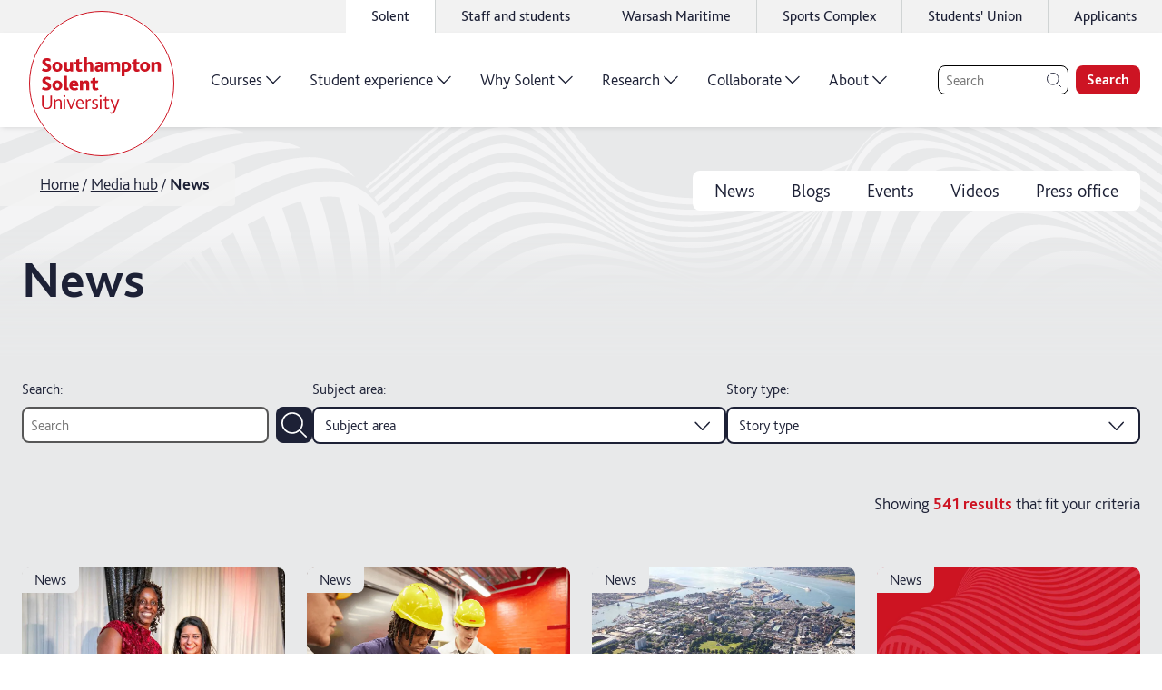

--- FILE ---
content_type: text/html; charset=utf-8
request_url: https://www.solent.ac.uk/media-hub/news
body_size: 55647
content:
<!DOCTYPE html><html lang="en"><head><meta charSet="utf-8" data-next-head=""/><meta name="viewport" content="width=device-width,initial-scale=1,shrink-to-fit=no" data-next-head=""/><link rel="preconnect" href="//www.google-analytics.com" data-next-head=""/><link rel="preload" href="/graphics/logo/logo-white.svg" as="image" data-next-head=""/><title data-next-head="">Solent News</title><meta name="description" content="Catch up on the latest news from Solent University." data-next-head=""/><meta name="keywords" content="news" data-next-head=""/><link rel="icon" type="image/png" href="/favicon.png" data-next-head=""/><link rel="canonical" href="https://www.solent.ac.uk/media-hub/news" data-next-head=""/><link rel="preload" href="/_next/static/media/25aced89ba16be95-s.p.woff2" as="font" type="font/woff2" crossorigin="anonymous" data-next-font="size-adjust"/><link rel="preload" href="/_next/static/media/34de9f06ddba0001-s.p.woff2" as="font" type="font/woff2" crossorigin="anonymous" data-next-font="size-adjust"/><link rel="preload" href="/_next/static/media/6eede66507d718f9-s.p.woff2" as="font" type="font/woff2" crossorigin="anonymous" data-next-font="size-adjust"/><link rel="preload" href="/_next/static/media/5431188ff4b27493-s.p.woff2" as="font" type="font/woff2" crossorigin="anonymous" data-next-font="size-adjust"/><link rel="preload" href="/_next/static/media/b860407fe2126b8d-s.p.woff2" as="font" type="font/woff2" crossorigin="anonymous" data-next-font="size-adjust"/><link rel="preload" href="/_next/static/media/08ee7ed0a9e6bc77-s.p.woff2" as="font" type="font/woff2" crossorigin="anonymous" data-next-font="size-adjust"/><link rel="preload" href="/_next/static/media/67611fd043515ea4-s.p.woff2" as="font" type="font/woff2" crossorigin="anonymous" data-next-font="size-adjust"/><link rel="preload" href="/_next/static/media/da1a849d425c32ef-s.p.woff2" as="font" type="font/woff2" crossorigin="anonymous" data-next-font="size-adjust"/><link rel="preload" href="/_next/static/media/d18cf7b039bd1167-s.p.woff2" as="font" type="font/woff2" crossorigin="anonymous" data-next-font="size-adjust"/><link rel="preload" href="/_next/static/media/2d7b87c486d620be-s.p.woff2" as="font" type="font/woff2" crossorigin="anonymous" data-next-font="size-adjust"/><link rel="preload" href="/_next/static/media/edc5cc35ea0fa864-s.p.woff2" as="font" type="font/woff2" crossorigin="anonymous" data-next-font="size-adjust"/><link rel="preload" href="/_next/static/css/ca253ecb1c376dad.css" as="style"/><link rel="stylesheet" href="/_next/static/css/ca253ecb1c376dad.css" data-n-g=""/><noscript data-n-css=""></noscript><script defer="" noModule="" src="/_next/static/chunks/polyfills-42372ed130431b0a.js"></script><script src="/_next/static/chunks/webpack-281aeb90a5df3984.js" defer=""></script><script src="/_next/static/chunks/framework-dc3b3fb7a813c972.js" defer=""></script><script src="/_next/static/chunks/main-bc1c55a8526cf0c7.js" defer=""></script><script src="/_next/static/chunks/pages/_app-0acf965e484cc8ad.js" defer=""></script><script src="/_next/static/chunks/fb8f1bdd-c2b9cb30a921a46b.js" defer=""></script><script src="/_next/static/chunks/7913-54a9a1e590d4a487.js" defer=""></script><script src="/_next/static/chunks/8388-3a30e3e3eebd102c.js" defer=""></script><script src="/_next/static/chunks/5636-576bf878eb96dc73.js" defer=""></script><script src="/_next/static/chunks/7180-201dab3c22da7ab7.js" defer=""></script><script src="/_next/static/chunks/3364-f50675e4de385dcc.js" defer=""></script><script src="/_next/static/chunks/144-769bc73cd2a10866.js" defer=""></script><script src="/_next/static/chunks/pages/media-hub/%5Btype%5D-5f16081a499d19a6.js" defer=""></script><script src="/_next/static/hM38YjCRzTRG42LFuQccy/_buildManifest.js" defer=""></script><script src="/_next/static/hM38YjCRzTRG42LFuQccy/_ssgManifest.js" defer=""></script><style data-styled="" data-styled-version="5.3.11">html{-webkit-scroll-padding-top:3.75rem;-moz-scroll-padding-top:3.75rem;-ms-scroll-padding-top:3.75rem;scroll-padding-top:3.75rem;}/*!sc*/
body{padding:0;margin:0;box-sizing:border-box;}/*!sc*/
body *{box-sizing:inherit;}/*!sc*/
li{margin:0.25rem 0;}/*!sc*/
td{padding:0.375rem;}/*!sc*/
#ccc #ccc-notify-dismiss{display:none !important;}/*!sc*/
data-styled.g1[id="sc-global-bYKZsc1"]{content:"sc-global-bYKZsc1,"}/*!sc*/
body,input,label,button{font-family:'bliss','bliss Fallback',Calibri,'Trebuchet MS',sans-serif;font-size:1rem;color:#1D2136;font-weight:300;text-underline-offset:0.125em;-webkit-text-decoration-thickness:0.0625em;text-decoration-thickness:0.0625em;line-height:1.4;}/*!sc*/
@media only screen and (min-width:64rem){body,input,label,button{font-size:1.25rem;}}/*!sc*/
label{font-weight:600;}/*!sc*/
p{font-size:1.125rem;line-height:1.55;font-weight:300;margin:1rem 0;}/*!sc*/
h1 + p{margin-top:0;}/*!sc*/
h2 + p{margin-top:-1rem;}/*!sc*/
h3 + p,h4 + p,h5 + p,h6 + p{margin-top:0;}/*!sc*/
@media only screen and (min-width:64rem){p{font-size:1.25rem;}}/*!sc*/
a{color:#CD1423;font-weight:300;-webkit-letter-spacing:0;-moz-letter-spacing:0;-ms-letter-spacing:0;letter-spacing:0;line-height:inherit;text-underline-offset:0.125em;-webkit-text-decoration-thickness:0.0625rem;text-decoration-thickness:0.0625rem;}/*!sc*/
a:hover{-webkit-text-decoration-thickness:0.125rem;text-decoration-thickness:0.125rem;}/*!sc*/
strong{font-weight:700;}/*!sc*/
h1{font-size:2.25rem;font-weight:700;line-height:2.75rem;}/*!sc*/
@media only screen and (min-width:75rem){h1{font-size:3.5rem;line-height:1.4;}}/*!sc*/
h2{font-size:2rem;font-weight:700;line-height:2.5rem;margin:0.5em 0 1.5rem;}/*!sc*/
@media only screen and (min-width:64rem){h2{font-size:2.5rem;line-height:1.4;}}/*!sc*/
h3{font-size:1.75rem;font-weight:700;line-height:2rem;margin:0.6em 0 0.25rem;}/*!sc*/
@media only screen and (min-width:64rem){h3{font-size:2.25rem;line-height:1.4;}}/*!sc*/
h4{font-size:1.75rem;font-weight:700;line-height:2.25rem;margin:0.5em 0 0.25rem;}/*!sc*/
@media only screen and (min-width:64rem){h4{font-size:2rem;line-height:1.4;}}/*!sc*/
h5{font-size:1.5rem;font-weight:700;line-height:2rem;margin:0.5em 0 0.25rem;}/*!sc*/
@media only screen and (min-width:64rem){h5{font-size:1.75rem;line-height:1.4;}}/*!sc*/
h6{font-size:1.25rem;font-weight:600;line-height:1.75rem;margin:0.5em 0 0.25rem;}/*!sc*/
@media only screen and (min-width:64rem){h6{font-size:1.5rem;line-height:1.4;}}/*!sc*/
data-styled.g2[id="sc-global-iEDSUG1"]{content:"sc-global-iEDSUG1,"}/*!sc*/
.iFIbKL{width:2rem;height:2rem;position:relative;display:block;}/*!sc*/
@media only screen and (min-width:64rem){.iFIbKL{width:2.5rem;height:2.5rem;}}/*!sc*/
data-styled.g3[id="sc-b073fbc7-0"]{content:"iFIbKL,"}/*!sc*/
.phNly{max-width:0.8em;max-height:0.8em;position:absolute;top:50%;left:50%;-webkit-transform:translate(-50%,-50%);-ms-transform:translate(-50%,-50%);transform:translate(-50%,-50%);}/*!sc*/
data-styled.g4[id="sc-b073fbc7-1"]{content:"phNly,"}/*!sc*/
.LKEHV{opacity:0;top:0;left:1%;position:fixed;z-index:-1;background-color:#CD1423;color:#FFFFFF;padding:0.5rem 2.5rem 0.5rem 1.5rem;font-size:1.125rem;font-weight:700;line-height:1.3125rem;border-radius:1.5rem;box-shadow:0 0 0.75rem 0 rgba(0,0,0,0.1);-webkit-transition:0.5s all cubic-bezier(0,0.59,0.25,1.18);transition:0.5s all cubic-bezier(0,0.59,0.25,1.18);}/*!sc*/
.LKEHV:focus{visibility:visible;z-index:10000;opacity:1;-webkit-transform:translateY(1rem);-ms-transform:translateY(1rem);transform:translateY(1rem);}/*!sc*/
data-styled.g5[id="sc-76ebd59b-0"]{content:"LKEHV,"}/*!sc*/
.gtdGWo{width:1.75rem;height:1.75rem;position:absolute;top:50%;right:0.5rem;-webkit-transform:translateY(-50%);-ms-transform:translateY(-50%);transform:translateY(-50%);}/*!sc*/
@media only screen and (min-width:64rem){.gtdGWo{width:2.25rem;height:2.25rem;}}/*!sc*/
data-styled.g6[id="sc-76ebd59b-1"]{content:"gtdGWo,"}/*!sc*/
.hGnMlJ{--icon-color:#FFFFFF;position:relative;-webkit-text-decoration:none;text-decoration:none;display:-webkit-inline-box;display:-webkit-inline-flex;display:-ms-inline-flexbox;display:inline-flex;-webkit-align-items:center;-webkit-box-align:center;-ms-flex-align:center;align-items:center;-webkit-box-pack:start;-webkit-justify-content:flex-start;-ms-flex-pack:start;justify-content:flex-start;font-size:1.125rem;font-weight:600;line-height:1.5;}/*!sc*/
@media only screen and (min-width:64rem){.hGnMlJ{font-size:1.5rem;}}/*!sc*/
data-styled.g9[id="sc-12b89029-0"]{content:"hGnMlJ,"}/*!sc*/
.bThGLL{--border-width:0.0625rem;display:block;position:relative;width:calc(1.35em - (var(--border-width) * 2));height:calc(1.35em - (var(--border-width) * 2));-webkit-transition:all 200ms ease;transition:all 200ms ease;margin-left:0.35em;margin-right:0.35em;background:currentColor;border-radius:50%;border:var(--border-width) solid currentColor;}/*!sc*/
.sc-12b89029-0:hover .sc-12b89029-1{-webkit-transform:translateX(0.25em);-ms-transform:translateX(0.25em);transform:translateX(0.25em);}/*!sc*/
data-styled.g10[id="sc-12b89029-1"]{content:"bThGLL,"}/*!sc*/
.NyiAx{position:absolute;width:0.75em;height:0.75em;left:50%;top:50%;-webkit-transform:translate(calc(-50% + 0.025em),-50%);-ms-transform:translate(calc(-50% + 0.025em),-50%);transform:translate(calc(-50% + 0.025em),-50%);color:var(--icon-color);}/*!sc*/
data-styled.g11[id="sc-12b89029-2"]{content:"NyiAx,"}/*!sc*/
.Cqkcy{border:0.1rem solid currentColor;border-radius:50%;height:100%;width:100%;}/*!sc*/
data-styled.g14[id="sc-4c179e97-0"]{content:"Cqkcy,"}/*!sc*/
.iHDeDV{max-width:calc(0.9em - 0.25rem);max-height:calc(0.9em - 0.25rem);stroke-width:0.1rem;}/*!sc*/
data-styled.g15[id="sc-4c179e97-1"]{content:"iHDeDV,"}/*!sc*/
.KpBaY{height:2.25rem;background-color:#f2f2f2;display:-webkit-box;display:-webkit-flex;display:-ms-flexbox;display:flex;-webkit-box-pack:end;-webkit-justify-content:flex-end;-ms-flex-pack:end;justify-content:flex-end;}/*!sc*/
data-styled.g16[id="sc-bcfa3525-0"]{content:"KpBaY,"}/*!sc*/
.bqBDtI{min-width:100rem;margin:0 auto;}/*!sc*/
data-styled.g17[id="sc-bcfa3525-1"]{content:"bqBDtI,"}/*!sc*/
.hSLEGS{height:100%;}/*!sc*/
data-styled.g18[id="sc-bcfa3525-2"]{content:"hSLEGS,"}/*!sc*/
.fPoooR{list-style:none;padding:0;height:100%;margin:0;display:-webkit-box;display:-webkit-flex;display:-ms-flexbox;display:flex;-webkit-box-pack:end;-webkit-justify-content:flex-end;-ms-flex-pack:end;justify-content:flex-end;}/*!sc*/
data-styled.g19[id="sc-bcfa3525-3"]{content:"fPoooR,"}/*!sc*/
.cZlUYJ{font-size:1rem;height:100%;margin:0;background:transparent;display:none;background:white;display:block;}/*!sc*/
.cZlUYJ:not(:last-child){border-right:0.0625rem solid #D0D4D4;}/*!sc*/
.cZlUYJ:hover{background:white;}/*!sc*/
@media only screen and (min-width:48rem){.cZlUYJ{display:block;}}/*!sc*/
.jhQzur{font-size:1rem;height:100%;margin:0;background:transparent;display:none;}/*!sc*/
.jhQzur:not(:last-child){border-right:0.0625rem solid #D0D4D4;}/*!sc*/
.jhQzur:hover{background:white;}/*!sc*/
@media only screen and (min-width:48rem){.jhQzur{display:block;}}/*!sc*/
data-styled.g20[id="sc-bcfa3525-4"]{content:"cZlUYJ,jhQzur,"}/*!sc*/
.lnpLro{display:-webkit-box;display:-webkit-flex;display:-ms-flexbox;display:flex;-webkit-align-items:center;-webkit-box-align:center;-ms-flex-align:center;align-items:center;-webkit-box-pack:center;-webkit-justify-content:center;-ms-flex-pack:center;justify-content:center;height:100%;width:100%;color:inherit;-webkit-text-decoration:none;text-decoration:none;font-size:0.875rem;font-weight:400;padding:0 1.5rem;}/*!sc*/
@media only screen and (min-width:64rem){.lnpLro{padding:0 1.75rem;font-size:1rem;}}/*!sc*/
data-styled.g21[id="sc-bcfa3525-5"]{content:"lnpLro,"}/*!sc*/
.biTDsk{display:block;}/*!sc*/
data-styled.g22[id="sc-bcfa3525-6"]{content:"biTDsk,"}/*!sc*/
.kdAlDC{border:none;background:transparent;cursor:pointer;margin:0;padding:0.25rem 1.5rem;width:calc(1.75rem + 3rem);height:calc(1.75rem + 0.5rem);}/*!sc*/
data-styled.g23[id="sc-bcfa3525-7"]{content:"kdAlDC,"}/*!sc*/
.ctrFKM{width:100%;overflow:hidden;min-height:6rem;height:100%;position:relative;}/*!sc*/
.ctrFKM .sc-12b89029-0{color:#1D2136;}/*!sc*/
.ctrFKM .sc-12b89029-1 svg{color:#E6E6E6;}/*!sc*/
data-styled.g38[id="sc-ebaddd14-0"]{content:"ctrFKM,"}/*!sc*/
.dtncmv{position:absolute;width:100%;height:100%;left:50%;top:50%;-webkit-transform:translate(-50%,-50%);-ms-transform:translate(-50%,-50%);transform:translate(-50%,-50%);}/*!sc*/
data-styled.g39[id="sc-ebaddd14-1"]{content:"dtncmv,"}/*!sc*/
.eSaSyV{text-align:center;position:relative;z-index:1;display:-webkit-box;display:-webkit-flex;display:-ms-flexbox;display:flex;-webkit-align-items:center;-webkit-box-align:center;-ms-flex-align:center;align-items:center;-webkit-box-pack:space-around;-webkit-justify-content:space-around;-ms-flex-pack:space-around;justify-content:space-around;height:100%;}/*!sc*/
data-styled.g40[id="sc-ebaddd14-2"]{content:"eSaSyV,"}/*!sc*/
.jJBrVt{font-family:'bilo','bilo Fallback','bliss','bliss Fallback',Calibri,'Trebuchet MS',sans-serif;font-size:1.875rem;font-weight:300;line-height:1.1;color:#1D2136;}/*!sc*/
data-styled.g41[id="sc-ebaddd14-3"]{content:"jJBrVt,"}/*!sc*/
.bsoyns{border-radius:0.75rem;display:-webkit-box;display:-webkit-flex;display:-ms-flexbox;display:flex;background:#E6E6E6;color:white;overflow:hidden;}/*!sc*/
data-styled.g42[id="sc-8aa9da-0"]{content:"bsoyns,"}/*!sc*/
.QamJn:not(:last-child){margin-bottom:1rem;}/*!sc*/
data-styled.g43[id="sc-8aa9da-1"]{content:"QamJn,"}/*!sc*/
.dnayYw.dnayYw{color:inherit;line-height:1.2;-webkit-text-decoration:none;text-decoration:none;font-weight:inherit;font-size:inherit;position:relative;display:inline-block;}/*!sc*/
.dnayYw.dnayYw:hover{-webkit-text-decoration:underline;text-decoration:underline;-webkit-text-decoration-thickness:0.05em;text-decoration-thickness:0.05em;}/*!sc*/
data-styled.g44[id="sc-8aa9da-2"]{content:"dnayYw,"}/*!sc*/
.dhjLOv{background:#1D2136;padding:2.25rem;width:35%;-webkit-flex:0 0 auto;-ms-flex:0 0 auto;flex:0 0 auto;}/*!sc*/
.dhjLOv .sc-8aa9da-1{height:2rem;}/*!sc*/
@media only screen and (min-width:90rem){.dhjLOv{width:30%;}}/*!sc*/
data-styled.g45[id="sc-8aa9da-3"]{content:"dhjLOv,"}/*!sc*/
.fxBITh{list-style:none;padding:0;margin:0;font-weight:300;font-size:1.25rem;}/*!sc*/
data-styled.g46[id="sc-8aa9da-4"]{content:"fxBITh,"}/*!sc*/
.jsXgCB{display:inline-block;width:2rem;height:2rem;margin-right:1rem;position:relative;-webkit-transform:translateY(25%);-ms-transform:translateY(25%);transform:translateY(25%);color:#FFC11B;stroke-width:2;}/*!sc*/
.faRpuQ{display:inline-block;width:2rem;height:2rem;margin-right:1rem;position:relative;-webkit-transform:translateY(25%);-ms-transform:translateY(25%);transform:translateY(25%);color:#C6C745;stroke-width:2;}/*!sc*/
.jZqpNE{display:inline-block;width:2rem;height:2rem;margin-right:1rem;position:relative;-webkit-transform:translateY(25%);-ms-transform:translateY(25%);transform:translateY(25%);color:#01C3DE;stroke-width:2;}/*!sc*/
.gehtBU{display:inline-block;width:2rem;height:2rem;margin-right:1rem;position:relative;-webkit-transform:translateY(25%);-ms-transform:translateY(25%);transform:translateY(25%);color:#FF4D00;stroke-width:2;}/*!sc*/
.ldkgcB{display:inline-block;width:2rem;height:2rem;margin-right:1rem;position:relative;-webkit-transform:translateY(25%);-ms-transform:translateY(25%);transform:translateY(25%);color:#D82F89;stroke-width:2;}/*!sc*/
data-styled.g47[id="sc-8aa9da-5"]{content:"jsXgCB,faRpuQ,jZqpNE,gehtBU,ldkgcB,"}/*!sc*/
.epovJe{padding:2.5rem 3rem 8.5rem 2.25rem;color:#1D2136;position:relative;width:100%;}/*!sc*/
data-styled.g48[id="sc-8aa9da-6"]{content:"epovJe,"}/*!sc*/
.hbzyBf{font-weight:300;width:100%;}/*!sc*/
.hbzyBf .sc-8aa9da-2{margin-right:4.75rem;}/*!sc*/
data-styled.g49[id="sc-8aa9da-7"]{content:"hbzyBf,"}/*!sc*/
.koTQux{font-size:1.25rem;font-weight:600;line-height:1rem;margin:0 0 1.5rem;}/*!sc*/
data-styled.g50[id="sc-8aa9da-8"]{content:"koTQux,"}/*!sc*/
.bzkuxz{list-style:none;padding:0;margin:0;display:grid;grid-template-columns:repeat(2,1fr);-webkit-column-gap:0.75rem;column-gap:0.75rem;}/*!sc*/
@media only screen and (min-width:90rem){.bzkuxz{grid-template-columns:repeat(3,1fr);}}/*!sc*/
data-styled.g51[id="sc-8aa9da-9"]{content:"bzkuxz,"}/*!sc*/
.kTxxuW{position:absolute;top:50%;left:calc(100% + 0.5rem);-webkit-transform:translateY(-50%);-ms-transform:translateY(-50%);transform:translateY(-50%);border-radius:0.375rem;font-size:1rem;font-weight:600;padding:0.25rem 0.5rem;line-height:1;white-space:nowrap;text-transform:capitalize;background-color:#FFC11B;}/*!sc*/
.kRAAUz{position:absolute;top:50%;left:calc(100% + 0.5rem);-webkit-transform:translateY(-50%);-ms-transform:translateY(-50%);transform:translateY(-50%);border-radius:0.375rem;font-size:1rem;font-weight:600;padding:0.25rem 0.5rem;line-height:1;white-space:nowrap;text-transform:capitalize;background-color:#C6C745;}/*!sc*/
data-styled.g52[id="sc-8aa9da-10"]{content:"kTxxuW,kRAAUz,"}/*!sc*/
.OKDuQ{position:absolute;bottom:0;left:0;right:0;height:6rem;}/*!sc*/
data-styled.g53[id="sc-8aa9da-11"]{content:"OKDuQ,"}/*!sc*/
.cEhfwk{height:100%;display:-webkit-box;display:-webkit-flex;display:-ms-flexbox;display:flex;-webkit-flex-direction:row-reverse;-ms-flex-direction:row-reverse;flex-direction:row-reverse;-webkit-align-items:center;-webkit-box-align:center;-ms-flex-align:center;align-items:center;}/*!sc*/
data-styled.g56[id="sc-467aadb1-0"]{content:"cEhfwk,"}/*!sc*/
.jnNnOS{position:absolute;width:6.5rem;height:6.5rem;top:50%;left:4rem;-webkit-transform:translate(-50%,-50%);-ms-transform:translate(-50%,-50%);transform:translate(-50%,-50%);-webkit-transition:all 0.3s ease;transition:all 0.3s ease;}/*!sc*/
@media only screen and (min-width:30rem){.jnNnOS{top:50%;}}/*!sc*/
@media only screen and (min-width:75rem){.jnNnOS{width:10rem;height:10rem;position:relative;-webkit-transform:none;-ms-transform:none;transform:none;top:0.25rem;left:1rem;}}/*!sc*/
data-styled.g57[id="sc-467aadb1-1"]{content:"jnNnOS,"}/*!sc*/
.gqaZNW{display:inline-block;width:100%;height:100%;}/*!sc*/
data-styled.g58[id="sc-467aadb1-2"]{content:"gqaZNW,"}/*!sc*/
.iGGVwp{display:-webkit-inline-box;display:-webkit-inline-flex;display:-ms-inline-flexbox;display:inline-flex;height:100%;background-color:rgba(255,255,255,1);}/*!sc*/
data-styled.g59[id="sc-467aadb1-3"]{content:"iGGVwp,"}/*!sc*/
.fYpbdi{z-index:1;}/*!sc*/
@media only screen and (min-width:48rem){.fYpbdi{padding:0 0.5rem 0 0.75rem;}}/*!sc*/
data-styled.g62[id="sc-467aadb1-6"]{content:"fYpbdi,"}/*!sc*/
.eAseQm{background-color:rgba(255,255,255,1);box-shadow:rgb(0 0 0 / 15%) 0rem 0.125rem 0.375rem -0.125rem;}/*!sc*/
data-styled.g63[id="sc-467aadb1-7"]{content:"eAseQm,"}/*!sc*/
.iIMjuO{display:none;}/*!sc*/
@media only screen and (min-width:75rem){.iIMjuO{max-width:100rem;width:100%;margin:0 auto;background-color:rgba(255,255,255,1);display:block;}}/*!sc*/
data-styled.g64[id="sc-467aadb1-8"]{content:"iIMjuO,"}/*!sc*/
.hOiNGO{background-color:rgba(255,255,255,1);box-shadow:rgb(0 0 0 / 15%) 0rem 0.125rem 0.375rem -0.125rem;}/*!sc*/
@media only screen and (min-width:75rem){.hOiNGO{display:none;}}/*!sc*/
data-styled.g65[id="sc-467aadb1-9"]{content:"hOiNGO,"}/*!sc*/
.IknMT{display:-webkit-box;display:-webkit-flex;display:-ms-flexbox;display:flex;width:100%;max-width:100rem;margin:0 auto;-webkit-box-pack:justify;-webkit-justify-content:space-between;-ms-flex-pack:justify;justify-content:space-between;-webkit-align-items:center;-webkit-box-align:center;-ms-flex-align:center;align-items:center;}/*!sc*/
@media only screen and (min-width:75rem){.IknMT{-webkit-box-pack:justify;-webkit-justify-content:space-between;-ms-flex-pack:justify;justify-content:space-between;}}/*!sc*/
data-styled.g66[id="sc-467aadb1-10"]{content:"IknMT,"}/*!sc*/
.biShbw{display:-webkit-box;display:-webkit-flex;display:-ms-flexbox;display:flex;height:5rem;width:100%;padding:0 1rem;background-color:rgba(255,255,255,1);-webkit-box-pack:end;-webkit-justify-content:flex-end;-ms-flex-pack:end;justify-content:flex-end;position:relative;z-index:999;}/*!sc*/
@media only screen and (min-width:75rem){.biShbw{height:6.5rem;}}/*!sc*/
data-styled.g67[id="sc-467aadb1-11"]{content:"biShbw,"}/*!sc*/
.ifGCmU{position:relative;display:grid;max-width:82.5rem;grid-template-columns:repeat(12,1fr);margin:0 0.75rem;-webkit-column-gap:0.75rem;column-gap:0.75rem;}/*!sc*/
.sc-eceb9362-0 .sc-eceb9362-0{margin:0;}/*!sc*/
@media only screen and (min-width:64rem){.ifGCmU{margin:0 auto;padding:0 1.5rem;-webkit-column-gap:1.5rem;column-gap:1.5rem;max-width:calc(82.5rem + 3rem);}.sc-eceb9362-0 .sc-eceb9362-0{padding:0;}}/*!sc*/
data-styled.g74[id="sc-eceb9362-0"]{content:"ifGCmU,"}/*!sc*/
.hrNrgC{grid-column-start:span 12;max-width:100%;}/*!sc*/
@media only screen and (min-width:0rem){.hrNrgC{grid-column-start:span 12;grid-column-end:unset;}}/*!sc*/
@media only screen and (min-width:48rem){.hrNrgC{grid-column-start:span 6;grid-column-end:unset;}}/*!sc*/
.iXVtuT{grid-column-start:span 12;max-width:100%;}/*!sc*/
.iplpUy{grid-column-start:span 12;max-width:100%;}/*!sc*/
@media only screen and (min-width:64rem){.iplpUy{grid-column-start:2;grid-column-end:12;}}/*!sc*/
data-styled.g75[id="sc-ef509584-0"]{content:"hrNrgC,iXVtuT,iplpUy,"}/*!sc*/
.hdMFVH{max-width:100%;position:relative;text-align:left;overflow:hidden;--default-padding:1.75rem;}/*!sc*/
@media only screen and (min-width:64rem){.hdMFVH{--default-padding:3rem;}}/*!sc*/
.hdMFVH.hdMFVH{padding-top:var(--default-padding);padding-bottom:var(--default-padding);}/*!sc*/
section + .hdMFVH.hdMFVH{padding-top:0;}/*!sc*/
.hdMFVH > .sc-eceb9362-0 > .sc-ef509584-0 > *:first-child,.hdMFVH > *:first-child{margin-top:0;}/*!sc*/
.ciugTB{max-width:100%;position:relative;text-align:left;--default-padding:1.75rem;}/*!sc*/
@media only screen and (min-width:64rem){.ciugTB{--default-padding:3rem;}}/*!sc*/
.ciugTB.ciugTB{padding-top:1rem;}/*!sc*/
@media only screen and (min-width:64rem){.ciugTB.ciugTB{padding-top:1.5rem;}}/*!sc*/
.ciugTB > .sc-eceb9362-0 > .sc-ef509584-0 > *:first-child,.ciugTB > *:first-child{margin-top:0;}/*!sc*/
.bLJcRB{max-width:100%;position:relative;text-align:left;--default-padding:1.75rem;}/*!sc*/
@media only screen and (min-width:64rem){.bLJcRB{--default-padding:3rem;}}/*!sc*/
.bLJcRB.bLJcRB{padding-top:var(--default-padding);padding-bottom:var(--default-padding);}/*!sc*/
section + .bLJcRB.bLJcRB{padding-top:0;}/*!sc*/
.bLJcRB > .sc-eceb9362-0 > .sc-ef509584-0 > *:first-child,.bLJcRB > *:first-child{margin-top:0;}/*!sc*/
data-styled.g76[id="sc-c175b89f-0"]{content:"hdMFVH,ciugTB,bLJcRB,"}/*!sc*/
.hsEnol{position:absolute;overflow:hidden;top:0;right:0;bottom:0;left:0;z-index:-2;}/*!sc*/
.hsEnol:before{content:'';position:absolute;width:200%;left:50%;height:calc(50% + 0rem);background:#E8E9EA;-webkit-transform:translateX(-50%);-ms-transform:translateX(-50%);transform:translateX(-50%);top:0;bottom:0;height:100%;}/*!sc*/
@media only screen and (min-width:64rem){.hsEnol:before{width:110%;}}/*!sc*/
data-styled.g77[id="sc-c175b89f-1"]{content:"hsEnol,"}/*!sc*/
.lgMyII{--button-font-size:1.125rem;--button-padding-x:0.75rem;--button-padding-y:0.875rem;font-size:var(--button-font-size);padding:var(--button-padding-y) var(--button-padding-x);font-weight:700;-webkit-letter-spacing:0;-moz-letter-spacing:0;-ms-letter-spacing:0;letter-spacing:0;line-height:1.2;border-radius:0.5rem;-webkit-text-decoration:none;text-decoration:none;-webkit-transition:background-color 200ms ease;transition:background-color 200ms ease;display:-webkit-inline-box;display:-webkit-inline-flex;display:-ms-inline-flexbox;display:inline-flex;-webkit-align-items:center;-webkit-box-align:center;-ms-flex-align:center;align-items:center;white-space:nowrap;background:#C6C745;border:1px solid #C6C745;color:#1D2136;-webkit-transition:all 250ms ease;transition:all 250ms ease;}/*!sc*/
.lgMyII:hover{background:#C6C745;color:#1D2136;cursor:pointer;}/*!sc*/
@media only screen and (min-width:64rem){.lgMyII{--button-font-size:1.5rem;--button-padding-x:1rem;}}/*!sc*/
data-styled.g78[id="sc-c9e86615-0"]{content:"lgMyII,"}/*!sc*/
.jOXNpS{max-width:100%;}/*!sc*/
data-styled.g97[id="sc-4818a11e-0"]{content:"jOXNpS,"}/*!sc*/
.gTlpFV{position:relative;}/*!sc*/
data-styled.g98[id="sc-3d2d22ad-0"]{content:"gTlpFV,"}/*!sc*/
.hcxoTl{position:absolute;top:1.5rem;left:0;z-index:5;padding:0.25rem;width:calc(100% - 1rem);}/*!sc*/
@media only screen and (min-width:40rem){.hcxoTl{width:unset;}}/*!sc*/
@media only screen and (min-width:64rem){.hcxoTl{top:2.5rem;}}/*!sc*/
.hcxoTl:before{content:'';position:absolute;top:0;right:0;bottom:0;left:0;background:#f2f2f2;opacity:0.85;border-radius:0 0.25rem 0.25rem 0;}/*!sc*/
data-styled.g99[id="sc-3d2d22ad-1"]{content:"hcxoTl,"}/*!sc*/
.iglPb{list-style:none;margin:0;display:-webkit-box;display:-webkit-flex;display:-ms-flexbox;display:flex;-webkit-flex-wrap:nowrap;-ms-flex-wrap:nowrap;flex-wrap:nowrap;padding:0.375rem 0.5rem 0.375rem 1.25rem;width:100%;}/*!sc*/
@media only screen and (min-width:64rem){.iglPb{padding:0.25rem 1.5rem 0.4rem 2.5rem;}}/*!sc*/
data-styled.g100[id="sc-3d2d22ad-2"]{content:"iglPb,"}/*!sc*/
.ijLYjG{font-weight:300;position:relative;line-height:1.2;font-size:0.875rem;max-width:100%;}/*!sc*/
@media only screen and (min-width:64rem){.ijLYjG{font-size:1.125rem;}}/*!sc*/
.ijLYjG:not(:first-of-type){padding-left:0.4rem;}/*!sc*/
.ijLYjG:not(:last-of-type){padding-right:0.4rem;}/*!sc*/
.ijLYjG:not(:last-of-type):after{content:'/';position:absolute;right:0;top:50%;-webkit-transform:translate(50%,-50%);-ms-transform:translate(50%,-50%);transform:translate(50%,-50%);}/*!sc*/
.ijLYjG:last-of-type{font-weight:700;}/*!sc*/
data-styled.g101[id="sc-3d2d22ad-3"]{content:"ijLYjG,"}/*!sc*/
.fCCUGh{display:block;color:#1D2136;white-space:nowrap;text-overflow:ellipsis;overflow:hidden;font-weight:inherit;font-size:inherit;line-height:1.2;max-width:100%;}/*!sc*/
data-styled.g102[id="sc-3d2d22ad-4"]{content:"fCCUGh,"}/*!sc*/
.inzQRk{display:block;color:#1D2136;white-space:nowrap;text-overflow:ellipsis;overflow:hidden;font-weight:inherit;font-size:inherit;line-height:1.2;max-width:100%;}/*!sc*/
data-styled.g103[id="sc-3d2d22ad-5"]{content:"inzQRk,"}/*!sc*/
.iYictZ{display:block;height:100%;}/*!sc*/
data-styled.g410[id="sc-c81b19e1-0"]{content:"iYictZ,"}/*!sc*/
.cwBXmh{margin:0;display:-webkit-box;display:-webkit-flex;display:-ms-flexbox;display:flex;list-style:none;padding:0 1rem;position:relative;-webkit-align-items:center;-webkit-box-align:center;-ms-flex-align:center;align-items:center;height:100%;}/*!sc*/
data-styled.g411[id="sc-c81b19e1-1"]{content:"cwBXmh,"}/*!sc*/
.imtOsA{padding:0;margin:0;height:100%;border-bottom:0.1875rem solid transparent;display:-webkit-box;display:-webkit-flex;display:-ms-flexbox;display:flex;-webkit-box-pack:center;-webkit-justify-content:center;-ms-flex-pack:center;justify-content:center;max-height:3.5rem;}/*!sc*/
data-styled.g412[id="sc-c81b19e1-2"]{content:"imtOsA,"}/*!sc*/
.fdTvec{background:transparent;border:none;font-size:1.125rem;cursor:pointer;position:relative;padding:0.5rem 0 0.375rem 0;margin:0 1rem;font-weight:300;}/*!sc*/
.fdTvec .sc-c81b19e1-4{-webkit-transform:translateY(0.125rem) rotate(90deg);-ms-transform:translateY(0.125rem) rotate(90deg);transform:translateY(0.125rem) rotate(90deg);}/*!sc*/
@media only screen and (min-width:90rem){.fdTvec{font-size:1.25rem;}}/*!sc*/
@media only screen and (min-width:120rem){.fdTvec{margin:0 1.25rem;}}/*!sc*/
data-styled.g413[id="sc-c81b19e1-3"]{content:"fdTvec,"}/*!sc*/
.fMclqM{width:1rem;height:1rem;margin-left:0.25rem;-webkit-transform:translateY(0.125rem) rotate(90deg);-ms-transform:translateY(0.125rem) rotate(90deg);transform:translateY(0.125rem) rotate(90deg);}/*!sc*/
data-styled.g414[id="sc-c81b19e1-4"]{content:"fMclqM,"}/*!sc*/
.istAKE{display:block;position:absolute;left:50%;width:1.5rem;height:1.5rem;border-left:1.5rem solid transparent;border-right:1.5rem solid transparent;border-bottom:1.5rem solid #1D2136;-webkit-transform:translateX(-50%);-ms-transform:translateX(-50%);transform:translateX(-50%);-webkit-transition:none;transition:none;opacity:0;bottom:-3rem;pointer-events:none;}/*!sc*/
.furHog{display:block;position:absolute;left:50%;width:1.5rem;height:1.5rem;border-left:1.5rem solid transparent;border-right:1.5rem solid transparent;border-bottom:1.5rem solid #E6E6E6;-webkit-transform:translateX(-50%);-ms-transform:translateX(-50%);transform:translateX(-50%);-webkit-transition:none;transition:none;opacity:0;bottom:-3rem;pointer-events:none;}/*!sc*/
data-styled.g415[id="sc-c81b19e1-5"]{content:"istAKE,furHog,"}/*!sc*/
.gfRUFT{position:absolute;display:none;left:50%;top:calc(100% - 2.625rem);width:85vw;max-width:87.5rem;-webkit-transform-origin:top center;-ms-transform-origin:top center;transform-origin:top center;-webkit-transform:translateX(-50%);-ms-transform:translateX(-50%);transform:translateX(-50%);z-index:500;padding-top:2rem;}/*!sc*/
@media only screen and (min-width:90rem){.gfRUFT{left:55%;}}/*!sc*/
data-styled.g416[id="sc-c81b19e1-6"]{content:"gfRUFT,"}/*!sc*/
.bApufA{--width:1.5rem;background:none;border:none;cursor:pointer;line-height:1;padding:0;display:-webkit-box;display:-webkit-flex;display:-ms-flexbox;display:flex;-webkit-flex-direction:column;-ms-flex-direction:column;flex-direction:column;-webkit-box-pack:justify;-webkit-justify-content:space-between;-ms-flex-pack:justify;justify-content:space-between;width:var(--width);height:1.25rem;-webkit-transition:all 200ms ease;transition:all 200ms ease;}/*!sc*/
.bApufA span{width:var(--width);height:0.125rem;background:#1D2136;-webkit-transition:all 250ms ease;transition:all 250ms ease;}/*!sc*/
data-styled.g431[id="sc-93676580-0"]{content:"bApufA,"}/*!sc*/
.ikyZEo{--button-padding-hover-x:1.25rem;--icon-background-size:1.5rem;display:-webkit-inline-box;display:-webkit-inline-flex;display:-ms-inline-flexbox;display:inline-flex;-webkit-align-items:center;-webkit-box-align:center;-ms-flex-align:center;align-items:center;-webkit-box-pack:center;-webkit-justify-content:center;-ms-flex-pack:center;justify-content:center;margin-right:calc((var(--button-padding-hover-x) - var(--button-padding-x)));}/*!sc*/
.ikyZEo.ikyZEo:hover{background:#C6C745;color:#1D2136;border-radius:2rem;}/*!sc*/
@media only screen and (min-width:64rem){.ikyZEo{--icon-background-size:2rem;}}/*!sc*/
data-styled.g439[id="sc-8060beaa-0"]{content:"ikyZEo,"}/*!sc*/
.kZJAaM{display:-webkit-inline-box;display:-webkit-inline-flex;display:-ms-inline-flexbox;display:inline-flex;-webkit-align-items:center;-webkit-box-align:center;-ms-flex-align:center;align-items:center;-webkit-box-pack:center;-webkit-justify-content:center;-ms-flex-pack:center;justify-content:center;position:relative;width:var(--icon-background-size);height:var(--button-font-size);overflow:visible;-webkit-transition:-webkit-transform 200ms ease;-webkit-transition:transform 200ms ease;transition:transform 200ms ease;margin-left:0.5rem;}/*!sc*/
.sc-8060beaa-0:hover .sc-8060beaa-1{-webkit-transform:translateX(0.35rem);-ms-transform:translateX(0.35rem);transform:translateX(0.35rem);}/*!sc*/
data-styled.g440[id="sc-8060beaa-1"]{content:"kZJAaM,"}/*!sc*/
.cmldBg{background:currentColor;border-radius:50%;width:var(--icon-background-size);height:var(--icon-background-size);}/*!sc*/
data-styled.g441[id="sc-8060beaa-2"]{content:"cmldBg,"}/*!sc*/
.gpWtiY{position:absolute;top:50%;left:50%;-webkit-transform:translate(-45%,-50%);-ms-transform:translate(-45%,-50%);transform:translate(-45%,-50%);width:calc((var(--icon-background-size) / 100) * 60);height:calc((var(--icon-background-size) / 100) * 60);color:#C6C745;}/*!sc*/
data-styled.g442[id="sc-8060beaa-3"]{content:"gpWtiY,"}/*!sc*/
.fvuVoN{display:inline;padding:0;margin:0;}/*!sc*/
data-styled.g450[id="sc-68101b58-0"]{content:"fvuVoN,"}/*!sc*/
.klIHNI{display:inline;margin:0 0.5rem;}/*!sc*/
.sc-6b92f1ea-4 .sc-68101b58-1,.sc-20a73699-5 .klIHNI{margin:0 1.125rem;}/*!sc*/
.klIHNI:first-child{margin-left:0;}/*!sc*/
.klIHNI:last-child{margin-right:0;}/*!sc*/
data-styled.g451[id="sc-68101b58-1"]{content:"klIHNI,"}/*!sc*/
.hoDbND{color:currentColor;-webkit-transition:all 0.3s ease;transition:all 0.3s ease;}/*!sc*/
.hoDbND:hover{opacity:0.8;}/*!sc*/
data-styled.g452[id="sc-68101b58-2"]{content:"hoDbND,"}/*!sc*/
.lVJVl{width:1.85rem;height:1.85rem;}/*!sc*/
.sc-6b92f1ea-4 .sc-68101b58-3,.sc-20a73699-5 .lVJVl{width:2.5rem;height:2.5rem;}/*!sc*/
data-styled.g453[id="sc-68101b58-3"]{content:"lVJVl,"}/*!sc*/
.jtzZea{display:block;position:absolute;width:100%;height:100%;bottom:0;top:0;right:0;left:0;z-index:1;}/*!sc*/
@media only screen and (min-width:48rem){.jtzZea{display:none;}}/*!sc*/
data-styled.g454[id="sc-4f504428-0"]{content:"jtzZea,"}/*!sc*/
.cQQvhx{display:none;position:absolute;left:-11rem;bottom:0rem;height:50%;z-index:-1;-webkit-transform:rotate(270deg);-ms-transform:rotate(270deg);transform:rotate(270deg);}/*!sc*/
@media only screen and (min-width:48rem){.cQQvhx{display:block;height:500%;-webkit-transform:unset;-ms-transform:unset;transform:unset;left:unset;top:-29rem;right:-23%;}}/*!sc*/
@media only screen and (min-width:64rem){.cQQvhx{height:200%;right:-16rem;top:-9rem;}}/*!sc*/
data-styled.g455[id="sc-4f504428-1"]{content:"cQQvhx,"}/*!sc*/
.jOvuLs{position:relative;padding-top:3rem;text-align:center;overflow:hidden;z-index:0;background-color:#1D2136;}/*!sc*/
@media only screen and (min-width:48rem){.jOvuLs{text-align:left;}}/*!sc*/
@media only screen and (min-width:64rem){.jOvuLs{overflow:hidden;}}/*!sc*/
data-styled.g456[id="sc-4f504428-2"]{content:"jOvuLs,"}/*!sc*/
.dKczQp{color:white;margin-bottom:2rem;}/*!sc*/
.dKczQp .sc-68101b58-3{width:2rem;height:2rem;outline:none;}/*!sc*/
@media only screen and (min-width:48rem){.dKczQp{text-align:right;margin-bottom:0;}}/*!sc*/
data-styled.g457[id="sc-4f504428-3"]{content:"dKczQp,"}/*!sc*/
.knmWAs{height:3rem;width:auto;max-width:12rem;-webkit-transition:all 200ms ease-in;transition:all 200ms ease-in;}/*!sc*/
.knmWAs:hover{opacity:0.7;-webkit-transform:scale(0.95);-ms-transform:scale(0.95);transform:scale(0.95);-webkit-transform-origin:center center;-ms-transform-origin:center center;transform-origin:center center;}/*!sc*/
@media only screen and (min-width:64rem){.knmWAs{height:4.5rem;}}/*!sc*/
data-styled.g458[id="sc-4f504428-4"]{content:"knmWAs,"}/*!sc*/
.dcEjGR{margin:2rem 0;display:-webkit-box;display:-webkit-flex;display:-ms-flexbox;display:flex;-webkit-box-pack:end;-webkit-justify-content:end;-ms-flex-pack:end;justify-content:end;}/*!sc*/
.dcEjGR a{margin-right:1rem;}/*!sc*/
.dcEjGR *:last-of-type{margin-right:0;}/*!sc*/
@media only screen and (min-width:64rem){.dcEjGR{margin:3rem 0;-webkit-box-pack:start;-webkit-justify-content:flex-start;-ms-flex-pack:start;justify-content:flex-start;}}/*!sc*/
data-styled.g459[id="sc-4f504428-5"]{content:"dcEjGR,"}/*!sc*/
.fSYBnm{position:relative;z-index:2;display:-webkit-box;display:-webkit-flex;display:-ms-flexbox;display:flex;-webkit-box-pack:center;-webkit-justify-content:center;-ms-flex-pack:center;justify-content:center;-webkit-align-items:center;-webkit-box-align:center;-ms-flex-align:center;align-items:center;-webkit-flex-direction:column;-ms-flex-direction:column;flex-direction:column;}/*!sc*/
@media only screen and (min-width:48rem){.fSYBnm{display:-webkit-box;display:-webkit-flex;display:-ms-flexbox;display:flex;-webkit-align-items:center;-webkit-box-align:center;-ms-flex-align:center;align-items:center;-webkit-flex-direction:row-reverse;-ms-flex-direction:row-reverse;flex-direction:row-reverse;-webkit-box-pack:justify;-webkit-justify-content:space-between;-ms-flex-pack:justify;justify-content:space-between;}}/*!sc*/
@media only screen and (min-width:64rem){.fSYBnm{display:unset;-webkit-align-items:unset;-webkit-box-align:unset;-ms-flex-align:unset;align-items:unset;-webkit-flex-direction:unset;-ms-flex-direction:unset;flex-direction:unset;-webkit-box-pack:unset;-webkit-justify-content:unset;-ms-flex-pack:unset;justify-content:unset;}}/*!sc*/
data-styled.g460[id="sc-4f504428-6"]{content:"fSYBnm,"}/*!sc*/
.dzgWhj{display:block;position:relative;z-index:3;grid-template-columns:repeat(3,calc(100% / 3));}/*!sc*/
@media only screen and (min-width:48rem){.dzgWhj{display:grid;}}/*!sc*/
@media only screen and (min-width:64rem){.dzgWhj{margin-top:1rem;-webkit-column-gap:1rem;column-gap:1rem;}}/*!sc*/
data-styled.g461[id="sc-4f504428-7"]{content:"dzgWhj,"}/*!sc*/
.ijilux{font-family:'bilo','bilo Fallback','bliss','bliss Fallback',Calibri,'Trebuchet MS',sans-serif;font-weight:400;font-size:1.5rem;color:#ffc11b;}/*!sc*/
data-styled.g462[id="sc-4f504428-8"]{content:"ijilux,"}/*!sc*/
.gyrVGg{font-family:'bilo','bilo Fallback','bliss','bliss Fallback',Calibri,'Trebuchet MS',sans-serif;padding-left:0;padding-bottom:1.5rem;-webkit-text-decoration:underline;text-decoration:underline;}/*!sc*/
@media only screen and (min-width:64rem){.gyrVGg{font-size:1.2rem;}}/*!sc*/
data-styled.g463[id="sc-4f504428-9"]{content:"gyrVGg,"}/*!sc*/
.jQqjwB{list-style-type:none;font-size:1.125rem;padding:0.25rem 0;}/*!sc*/
.jQqjwB a{color:white;font-weight:300;-webkit-text-decoration:none;text-decoration:none;line-height:1;}/*!sc*/
@media only screen and (min-width:64rem){.jQqjwB a{font-size:1rem;}}/*!sc*/
@media only screen and (min-width:75rem){.jQqjwB a{font-size:1.2rem;}}/*!sc*/
.jQqjwB a:hover{-webkit-text-decoration:underline;text-decoration:underline;}/*!sc*/
data-styled.g464[id="sc-4f504428-10"]{content:"jQqjwB,"}/*!sc*/
.jtifTA{color:white;padding:0.25rem 0;font-size:0.9rem;}/*!sc*/
@media only screen and (min-width:48rem){.jtifTA{margin-top:1rem;}}/*!sc*/
data-styled.g465[id="sc-4f504428-11"]{content:"jtifTA,"}/*!sc*/
.dhAieW{position:relative;background:#171A2B;z-index:3;}/*!sc*/
data-styled.g466[id="sc-4f504428-12"]{content:"dhAieW,"}/*!sc*/
.bSVxvP{font-family:'bilo','bilo Fallback','bliss','bliss Fallback',Calibri,'Trebuchet MS',sans-serif;padding-bottom:1rem;position:relative;z-index:3;display:-webkit-box;display:-webkit-flex;display:-ms-flexbox;display:flex;-webkit-flex-direction:column-reverse;-ms-flex-direction:column-reverse;flex-direction:column-reverse;-webkit-box-pack:center;-webkit-justify-content:center;-ms-flex-pack:center;justify-content:center;}/*!sc*/
@media only screen and (min-width:48rem){.bSVxvP{margin-top:2rem;-webkit-box-pack:justify;-webkit-justify-content:space-between;-ms-flex-pack:justify;justify-content:space-between;-webkit-flex-direction:row;-ms-flex-direction:row;flex-direction:row;}}/*!sc*/
@media only screen and (min-width:64rem){.bSVxvP{-webkit-box-pack:justify;-webkit-justify-content:space-between;-ms-flex-pack:justify;justify-content:space-between;-webkit-flex-direction:row;-ms-flex-direction:row;flex-direction:row;-webkit-transform:none;-ms-transform:none;transform:none;padding-bottom:0;margin-top:1rem;}}/*!sc*/
data-styled.g467[id="sc-4f504428-13"]{content:"bSVxvP,"}/*!sc*/
.diHIlJ{padding-left:0;display:grid;}/*!sc*/
@media only screen and (min-width:48rem){.diHIlJ{display:-webkit-box;display:-webkit-flex;display:-ms-flexbox;display:flex;}}/*!sc*/
data-styled.g468[id="sc-4f504428-14"]{content:"diHIlJ,"}/*!sc*/
.dPCRjX{list-style-type:none;margin:0;padding:0.25rem 0;font-size:0.9rem;color:white;}/*!sc*/
@media only screen and (min-width:48rem){.dPCRjX:not(last-child){margin-right:1.5rem;}}/*!sc*/
.dPCRjX:first-child{-webkit-order:1;-ms-flex-order:1;order:1;}/*!sc*/
@media only screen and (min-width:64rem){.dPCRjX:first-child{-webkit-order:initial;-ms-flex-order:initial;order:initial;}}/*!sc*/
.dPCRjX a{color:white;font-weight:300;font-size:0.9rem;line-height:1;}/*!sc*/
.dPCRjX a:hover{-webkit-text-decoration:none;text-decoration:none;}/*!sc*/
data-styled.g469[id="sc-4f504428-15"]{content:"dPCRjX,"}/*!sc*/
.RiEes{display:-webkit-box;display:-webkit-flex;display:-ms-flexbox;display:flex;-webkit-box-pack:justify;-webkit-justify-content:space-between;-ms-flex-pack:justify;justify-content:space-between;-webkit-flex-direction:column;-ms-flex-direction:column;flex-direction:column;}/*!sc*/
@media only screen and (min-width:48rem){.RiEes{-webkit-box-pack:start;-webkit-justify-content:flex-start;-ms-flex-pack:start;justify-content:flex-start;margin:0 5rem;}}/*!sc*/
@media only screen and (min-width:64rem){.RiEes{display:-webkit-box;display:-webkit-flex;display:-ms-flexbox;display:flex;-webkit-flex-direction:row;-ms-flex-direction:row;flex-direction:row;-webkit-box-pack:justify;-webkit-justify-content:space-between;-ms-flex-pack:justify;justify-content:space-between;padding:0;position:relative;z-index:3;margin:0;}}/*!sc*/
data-styled.g470[id="sc-4f504428-16"]{content:"RiEes,"}/*!sc*/
.XaWSn{display:inline-block;max-width:100%;padding:0.4rem;border-radius:0.5rem;border:1px solid #f2f2f2;}/*!sc*/
@media only screen and (min-width:48rem){.XaWSn{padding:0.8rem;}}/*!sc*/
data-styled.g1237[id="sc-abca23b6-0"]{content:"XaWSn,"}/*!sc*/
.fxuwKM{display:-webkit-box;display:-webkit-flex;display:-ms-flexbox;display:flex;-webkit-box-pack:center;-webkit-justify-content:center;-ms-flex-pack:center;justify-content:center;-webkit-align-items:center;-webkit-box-align:center;-ms-flex-align:center;align-items:center;}/*!sc*/
data-styled.g1238[id="sc-abca23b6-1"]{content:"fxuwKM,"}/*!sc*/
.krEmxI{padding:0.4rem;margin:0;font-size:1.125rem;line-height:1.2;font-weight:400;color:#1D2136;background:transparent;border:none;border-radius:0.5rem;-webkit-text-decoration:none;text-decoration:none;}/*!sc*/
@media only screen and (min-width:48rem){.krEmxI{padding:0.5rem 0.9rem;}}/*!sc*/
@media (hover:hover){.krEmxI:hover{background:#CD1423;color:#FFFFFF;cursor:pointer;}}/*!sc*/
data-styled.g1239[id="sc-abca23b6-2"]{content:"krEmxI,"}/*!sc*/
.bpsdSu{display:-webkit-box;display:-webkit-flex;display:-ms-flexbox;display:flex;-webkit-align-items:center;-webkit-box-align:center;-ms-flex-align:center;align-items:center;}/*!sc*/
.bpsdSu:first-of-type{margin-right:1.25rem;}/*!sc*/
.bpsdSu:last-of-type{margin-left:1.25rem;}/*!sc*/
data-styled.g1240[id="sc-abca23b6-3"]{content:"bpsdSu,"}/*!sc*/
.dOpSMq{padding:0.4rem;margin:0;font-size:1.125rem;line-height:1.2;font-weight:400;color:#1D2136;background:transparent;border:none;border-radius:0.5rem;color:#CD1423;}/*!sc*/
@media only screen and (min-width:48rem){.dOpSMq{padding:0.5rem 0.9rem;}}/*!sc*/
data-styled.g1241[id="sc-abca23b6-4"]{content:"dOpSMq,"}/*!sc*/
.ghVMLt{color:#E8E9EA;margin:0 0.25rem;}/*!sc*/
@media only screen and (min-width:48rem){.ghVMLt{margin:0 0.5rem;}}/*!sc*/
data-styled.g1242[id="sc-abca23b6-5"]{content:"ghVMLt,"}/*!sc*/
.eLUBqg{width:1rem;height:1rem;margin-left:0.25rem;}/*!sc*/
@media only screen and (min-width:48rem){.eLUBqg{width:1.25rem;height:1.25rem;}}/*!sc*/
data-styled.g1243[id="sc-abca23b6-6"]{content:"eLUBqg,"}/*!sc*/
.loNJRP{position:relative;padding:0;border-radius:0.5rem;display:-webkit-box;display:-webkit-flex;display:-ms-flexbox;display:flex;-webkit-flex-direction:row;-ms-flex-direction:row;flex-direction:row;-webkit-align-items:center;-webkit-box-align:center;-ms-flex-align:center;align-items:center;gap:0.5rem;}/*!sc*/
.loNJRP:hover .sc-5e986ea1-3{-webkit-transform:scale(1.1);-ms-transform:scale(1.1);transform:scale(1.1);}/*!sc*/
@media only screen and (min-width:64rem){.loNJRP{gap:1.5rem;height:100%;-webkit-flex-direction:column;-ms-flex-direction:column;flex-direction:column;-webkit-align-items:flex-start;-webkit-box-align:flex-start;-ms-flex-align:flex-start;align-items:flex-start;gap:0.75rem;}}/*!sc*/
data-styled.g1305[id="sc-5e986ea1-0"]{content:"loNJRP,"}/*!sc*/
.jrsZab{height:5.25rem;position:relative;border-radius:0.5rem;overflow:hidden;-webkit-flex:0 0 40%;-ms-flex:0 0 40%;flex:0 0 40%;}/*!sc*/
@media only screen and (min-width:64rem){.jrsZab{width:100%;-webkit-flex:0 0 11rem;-ms-flex:0 0 11rem;flex:0 0 11rem;}}/*!sc*/
data-styled.g1306[id="sc-5e986ea1-1"]{content:"jrsZab,"}/*!sc*/
.gGzRKk{position:relative;width:100%;height:100%;border-radius:0.6rem 0.5rem 0.5rem 0.5rem;overflow:hidden;}/*!sc*/
data-styled.g1307[id="sc-5e986ea1-2"]{content:"gGzRKk,"}/*!sc*/
.dQrZuo{object-fit:cover;-webkit-transition:-webkit-transform 0.25s ease-in-out;-webkit-transition:transform 0.25s ease-in-out;transition:transform 0.25s ease-in-out;}/*!sc*/
data-styled.g1308[id="sc-5e986ea1-3"]{content:"dQrZuo,"}/*!sc*/
.cFAXVO{display:block;font-size:0.875rem;color:#1D2136;background:#E8E9EA;position:absolute;top:0;left:0;padding:0.25rem 0.5rem;border-radius:0.25rem 0 0.25rem 0;line-height:1;z-index:1;color:#1D2136;background:#E8E9EA;}/*!sc*/
.cFAXVO::first-letter{text-transform:capitalize;}/*!sc*/
@media only screen and (min-width:64rem){.cFAXVO{font-size:1rem;padding:0.375rem 0.875rem;border-radius:0.5rem 0 0.5rem 0;}}/*!sc*/
data-styled.g1309[id="sc-5e986ea1-4"]{content:"cFAXVO,"}/*!sc*/
.imSllY{display:block;font-size:0.875rem;line-height:1.55;color:#666666;margin-bottom:0.25rem;overflow:hidden;display:-webkit-box;-webkit-line-clamp:1;line-clamp:1;-webkit-box-orient:vertical;}/*!sc*/
.imSllY:after{content:' ';font-size:0;white-space:pre;}/*!sc*/
@media only screen and (min-width:64rem){.imSllY{font-size:1rem;}}/*!sc*/
data-styled.g1310[id="sc-5e986ea1-5"]{content:"imSllY,"}/*!sc*/
.cGcPhf{font-size:1rem;line-height:1.3;margin:0;height:4rem;overflow:hidden;display:-webkit-box;-webkit-line-clamp:3;line-clamp:3;-webkit-box-orient:vertical;}/*!sc*/
@media only screen and (min-width:48rem){.cGcPhf{height:4rem;}}/*!sc*/
@media only screen and (min-width:64rem){.cGcPhf{font-size:1.5rem;height:6rem;}}/*!sc*/
data-styled.g1311[id="sc-5e986ea1-6"]{content:"cGcPhf,"}/*!sc*/
.hGDjej{font-size:inherit;font-weight:inherit;line-height:inherit;color:inherit;-webkit-text-decoration:none;text-decoration:none;}/*!sc*/
.hGDjej:before{content:'';position:absolute;top:0;left:0;right:0;bottom:0;z-index:1;}/*!sc*/
data-styled.g1312[id="sc-5e986ea1-7"]{content:"hGDjej,"}/*!sc*/
.kKoOXh{display:none;}/*!sc*/
@media only screen and (min-width:64rem){.kKoOXh{display:block;font-size:1.125rem;font-weight:200;margin:0.75rem 0 0;overflow:hidden;display:-webkit-box;-webkit-line-clamp:4;line-clamp:4;-webkit-box-orient:vertical;}}/*!sc*/
data-styled.g1313[id="sc-5e986ea1-8"]{content:"kKoOXh,"}/*!sc*/
.iKCPIX{display:block;font-size:0.875rem;margin-top:0.5rem;line-height:1.55;color:#666666;}/*!sc*/
@media only screen and (min-width:64rem){.iKCPIX{font-size:1rem;}}/*!sc*/
data-styled.g1314[id="sc-5e986ea1-9"]{content:"iKCPIX,"}/*!sc*/
.dHFYpx{position:relative;background:#083237;border-radius:0.5rem;overflow:hidden;height:100%;display:-webkit-box;display:-webkit-flex;display:-ms-flexbox;display:flex;-webkit-flex-direction:column;-ms-flex-direction:column;flex-direction:column;-webkit-box-pack:center;-webkit-justify-content:center;-ms-flex-pack:center;justify-content:center;}/*!sc*/
data-styled.g1320[id="sc-368ac417-0"]{content:"dHFYpx,"}/*!sc*/
@media only screen and (min-width:64rem){.vtprX{position:relative;overflow:hidden;}.vtprX:before{content:'';position:absolute;top:0;left:0;width:100%;height:100%;z-index:1;background:transparent linear-gradient( 180deg,transparent 0%,#08323700 44%,#083237a6 65%,#083237ce 85%,#083237 100% );}}/*!sc*/
data-styled.g1321[id="sc-368ac417-1"]{content:"vtprX,"}/*!sc*/
.VDyCb{display:none;}/*!sc*/
@media only screen and (min-width:64rem){.VDyCb{display:block;max-width:100%;height:auto;-webkit-transition-duration:0.3s;transition-duration:0.3s;-webkit-transform:scale(1);-ms-transform:scale(1);transform:scale(1);}}/*!sc*/
data-styled.g1322[id="sc-368ac417-2"]{content:"VDyCb,"}/*!sc*/
.gBhhpg{position:absolute;width:55rem;-webkit-transform:scaleX(-1);-ms-transform:scaleX(-1);transform:scaleX(-1);top:-4rem;left:5%;-webkit-mask-image:linear-gradient( to left,#08323700 0%,#08323700 10%,#083237a6 50%,#083237 );mask-image:linear-gradient( to left,#08323700 0%,#08323700 10%,#083237a6 50%,#083237 );}/*!sc*/
@media only screen and (min-width:64rem){.gBhhpg{top:unset;-webkit-transform:none;-ms-transform:none;transform:none;width:66rem;bottom:-4.5rem;left:-22rem;-webkit-mask-image:none;mask-image:none;-webkit-transition-duration:0.3s;transition-duration:0.3s;-webkit-transform:translateX(0%);-ms-transform:translateX(0%);transform:translateX(0%);}}/*!sc*/
data-styled.g1323[id="sc-368ac417-3"]{content:"gBhhpg,"}/*!sc*/
.bvZOiZ{padding:1.375rem;display:-webkit-box;display:-webkit-flex;display:-ms-flexbox;display:flex;-webkit-box-pack:justify;-webkit-justify-content:space-between;-ms-flex-pack:justify;justify-content:space-between;-webkit-align-items:center;-webkit-box-align:center;-ms-flex-align:center;align-items:center;z-index:1;}/*!sc*/
@media only screen and (min-width:64rem){.bvZOiZ{padding:0 1rem 1rem;-webkit-flex-direction:column;-ms-flex-direction:column;flex-direction:column;-webkit-box-flex:1;-webkit-flex-grow:1;-ms-flex-positive:1;flex-grow:1;}}/*!sc*/
data-styled.g1324[id="sc-368ac417-4"]{content:"bvZOiZ,"}/*!sc*/
.brA-dXN{color:#C6C745;font-size:1.375rem;line-height:1.1;-webkit-flex:0 0 6.25rem;-ms-flex:0 0 6.25rem;flex:0 0 6.25rem;margin:0;}/*!sc*/
@media only screen and (min-width:64rem){.brA-dXN{font-size:1.75rem;-webkit-flex:0 0 auto;-ms-flex:0 0 auto;flex:0 0 auto;text-align:center;margin:0.5rem 0 0;}}/*!sc*/
data-styled.g1325[id="sc-368ac417-5"]{content:"brA-dXN,"}/*!sc*/
.jdXziP{display:none;}/*!sc*/
@media only screen and (min-width:64rem){.jdXziP{display:block;color:#FFFFFF;font-size:1.125rem;text-align:center;margin-top:0.5rem;-webkit-flex:1 0 auto;-ms-flex:1 0 auto;flex:1 0 auto;}}/*!sc*/
data-styled.g1326[id="sc-368ac417-6"]{content:"jdXziP,"}/*!sc*/
.hHVFNp{--button-padding-y:0.5rem;font-size:1.125rem;}/*!sc*/
@media only screen and (min-width:64rem){.hHVFNp{--button-padding-y:0.6rem;width:100%;font-size:1.25rem;}}/*!sc*/
data-styled.g1327[id="sc-368ac417-7"]{content:"hHVFNp,"}/*!sc*/
.kZfUVx{list-style-type:none;padding:0;display:grid;grid-template-columns:repeat(12,1fr);gap:1.5rem;}/*!sc*/
@media only screen and (min-width:48rem){.kZfUVx{gap:0.75rem;}}/*!sc*/
@media only screen and (min-width:64rem){.kZfUVx{gap:1.5rem;}}/*!sc*/
data-styled.g1344[id="sc-7418e798-3"]{content:"kZfUVx,"}/*!sc*/
.nFjTr{grid-column-start:span 12;}/*!sc*/
@media only screen and (min-width:48rem){.nFjTr{grid-column-start:span 6;}}/*!sc*/
@media only screen and (min-width:64rem){.nFjTr{grid-column-start:span 3;}}/*!sc*/
data-styled.g1345[id="sc-7418e798-4"]{content:"nFjTr,"}/*!sc*/
.fHJWhN{margin:1.5rem 0;}/*!sc*/
@media only screen and (min-width:64rem){.fHJWhN{display:-webkit-box;display:-webkit-flex;display:-ms-flexbox;display:flex;-webkit-box-pack:justify;-webkit-justify-content:space-between;-ms-flex-pack:justify;justify-content:space-between;margin:3rem 0 1.5rem;}}/*!sc*/
data-styled.g1430[id="sc-2ea0c796-3"]{content:"fHJWhN,"}/*!sc*/
.cRUCkB{display:-webkit-box;display:-webkit-flex;display:-ms-flexbox;display:flex;-webkit-flex-wrap:wrap;-ms-flex-wrap:wrap;flex-wrap:wrap;gap:0.5rem;}/*!sc*/
@media only screen and (min-width:48rem){.cRUCkB{min-height:2.5rem;}}/*!sc*/
@media only screen and (min-width:64rem){.cRUCkB{gap:1rem;}}/*!sc*/
data-styled.g1431[id="sc-2ea0c796-4"]{content:"cRUCkB,"}/*!sc*/
.edEIZW{font-size:1rem;font-weight:300;}/*!sc*/
@media only screen and (min-width:48rem){.edEIZW{text-align:right;}}/*!sc*/
@media only screen and (min-width:64rem){.edEIZW{text-align:unset;font-size:1.125rem;margin:0 0 0 3rem;padding-top:0.25rem;white-space:nowrap;}}/*!sc*/
data-styled.g1435[id="sc-2ea0c796-8"]{content:"edEIZW,"}/*!sc*/
.ffxrzo{color:#CD1423;font-weight:600;}/*!sc*/
data-styled.g1436[id="sc-2ea0c796-9"]{content:"ffxrzo,"}/*!sc*/
.bRZqmD{display:-webkit-inline-box;display:-webkit-inline-flex;display:-ms-inline-flexbox;display:inline-flex;margin:0;padding:0 0.25rem;list-style:none;background-color:#FFFFFF;border-radius:0.5rem;}/*!sc*/
data-styled.g1454[id="sc-4890f9ce-0"]{content:"bRZqmD,"}/*!sc*/
.kDUnxe{margin:0;padding:0.5rem 0.675rem;}/*!sc*/
@media only screen and (min-width:64rem){.kDUnxe{padding:0.5rem 1.25rem;}}/*!sc*/
data-styled.g1455[id="sc-4890f9ce-1"]{content:"kDUnxe,"}/*!sc*/
.kCiKUa{color:#1D2136;-webkit-text-decoration:none;text-decoration:none;}/*!sc*/
.kCiKUa:hover{color:#CD1423;}/*!sc*/
data-styled.g1456[id="sc-4890f9ce-2"]{content:"kCiKUa,"}/*!sc*/
.hegfEB{margin:0;padding-top:3.5rem;}/*!sc*/
@media only screen and (min-width:64rem){.hegfEB{padding-top:5rem;}}/*!sc*/
data-styled.g1457[id="sc-ecd16d4d-0"]{content:"hegfEB,"}/*!sc*/
.fmBagH{padding-top:1rem;}/*!sc*/
@media only screen and (min-width:48rem){.fmBagH{padding-top:0;text-align:right;}}/*!sc*/
data-styled.g1458[id="sc-ecd16d4d-1"]{content:"fmBagH,"}/*!sc*/
.wdUJu{position:absolute;top:0;left:0;width:100%;height:100%;z-index:-1;}/*!sc*/
.wdUJu:before{content:'';position:absolute;top:0;left:0;width:100%;height:100%;z-index:1;background:transparent linear-gradient( 180deg,transparent 0%,#E8E9EA00 44%,#E8E9EAa6 65%,#E8E9EAce 85%,#E8E9EA 100% );}/*!sc*/
data-styled.g1459[id="sc-ecd16d4d-2"]{content:"wdUJu,"}/*!sc*/
.fNugzp{position:relative;height:100%;width:auto;top:0;}/*!sc*/
@media only screen and (min-width:48rem){.fNugzp{width:120%;}}/*!sc*/
@media only screen and (min-width:64rem){.fNugzp{height:auto;left:-5rem;}}/*!sc*/
data-styled.g1460[id="sc-ecd16d4d-3"]{content:"fNugzp,"}/*!sc*/
.igcfMc{padding:2rem 0;text-align:center;}/*!sc*/
@media only screen and (min-width:48rem){.igcfMc{padding:3rem 0;}}/*!sc*/
data-styled.g1462[id="sc-2d1326ba-1"]{content:"igcfMc,"}/*!sc*/
.fjdXPQ{background:#FFFFFF;}/*!sc*/
data-styled.g1463[id="sc-2d1326ba-2"]{content:"fjdXPQ,"}/*!sc*/
</style></head><body><link rel="preload" as="image" href="/graphics/logo/logo-white.svg"/><div id="__next"><a href="#main" class="sc-76ebd59b-0 LKEHV">Skip to main content <span class="sc-b073fbc7-0 iFIbKL sc-76ebd59b-1 gtdGWo"><svg xmlns="http://www.w3.org/2000/svg" stroke="currentColor" stroke-linecap="round" stroke-width="3" viewBox="0 0 20 36" class="sc-b073fbc7-1 phNly"><g data-name="Group 1"><path d="m2.121 2.121 16 16" data-name="Line 1"></path><path d="m18.121 18.121-16 16" data-name="Line 2"></path></g></svg></span></a><div class="sc-bcfa3525-0 KpBaY"><div class="sc-bcfa3525-1 bqBDtI"><nav aria-label="Solent websites" class="sc-bcfa3525-2 hSLEGS"><ul class="sc-bcfa3525-3 fPoooR"><li class="sc-bcfa3525-4 cZlUYJ"><a href="https://www.solent.ac.uk" target="_blank" rel="noopener " class="sc-bcfa3525-5 lnpLro">Solent</a></li><li class="sc-bcfa3525-4 jhQzur"><a href="/portal" target="_blank" rel="noopener " class="sc-bcfa3525-5 lnpLro">Staff and students</a></li><li class="sc-bcfa3525-4 jhQzur"><a href="https://maritime.solent.ac.uk/" target="_blank" rel="noopener " class="sc-bcfa3525-5 lnpLro">Warsash Maritime</a></li><li class="sc-bcfa3525-4 jhQzur"><a href="https://sportscomplex.solent.ac.uk/" target="_blank" rel="noopener " class="sc-bcfa3525-5 lnpLro">Sports Complex</a></li><li class="sc-bcfa3525-4 jhQzur"><a href="https://www.solentsu.co.uk/" target="_blank" rel="noopener " class="sc-bcfa3525-5 lnpLro">Students&#x27; Union</a></li><li class="sc-bcfa3525-4 jhQzur"><a href="https://evision.prod.solent.tribalsits.com/urd/sits.urd/run/siw_lgn" aria-label="Link to the applicant portal" target="_blank" rel="noopener " class="sc-bcfa3525-5 lnpLro">Applicants</a></li><li class="sc-bcfa3525-4 sc-bcfa3525-6 jhQzur biTDsk"><button aria-label="View our websites" class="sc-bcfa3525-7 kdAlDC"><span class="sc-b073fbc7-0 sc-4c179e97-0 iFIbKL Cqkcy"><svg xmlns="http://www.w3.org/2000/svg" fill="currentColor" viewBox="0 0 22 6" class="sc-b073fbc7-1 sc-4c179e97-1 phNly iHDeDV"><g transform="translate(-1464 -872)"><circle cx="3" cy="3" r="3" transform="translate(1464 872)"></circle><circle cx="3" cy="3" r="3" transform="translate(1472 872)"></circle><circle cx="3" cy="3" r="3" transform="translate(1480 872)"></circle></g></svg></span></button></li></ul></nav></div></div><div><div><div class="sc-467aadb1-7 eAseQm"><div class="sc-467aadb1-8 iIMjuO"><div class="sc-467aadb1-11 biShbw m-topbar"><div class="sc-467aadb1-10 IknMT"><div class="sc-467aadb1-1 jnNnOS"><a aria-label="Solent" class="sc-ae23619c-0 cjKvUd link sc-467aadb1-2 gqaZNW" href="/"><img alt="Southampton Solent University logo" decoding="async" data-nimg="fill" style="position:absolute;height:100%;width:100%;left:0;top:0;right:0;bottom:0;object-fit:contain;color:transparent" src="/graphics/logo/logo-white.svg"/></a></div><nav aria-label="Main site" class="sc-c81b19e1-0 iYictZ"><ul class="sc-c81b19e1-1 cwBXmh"><li class="sc-c81b19e1-2 imtOsA"><button type="button" class="sc-c81b19e1-3 fdTvec">Courses<svg xmlns="http://www.w3.org/2000/svg" stroke="currentColor" stroke-linecap="round" stroke-width="3" viewBox="0 0 20 36" class="sc-c81b19e1-4 fMclqM"><g data-name="Group 1"><path d="m2.121 2.121 16 16" data-name="Line 1"></path><path d="m18.121 18.121-16 16" data-name="Line 2"></path></g></svg><span class="sc-c81b19e1-5 istAKE"></span></button><div style="opacity:1;transform:translateX(-52.5%) rotateX(0deg)" class="sc-c81b19e1-6 gfRUFT"><div class="sc-8aa9da-0 bsoyns"><nav aria-label="Courses main navigation" class="sc-8aa9da-3 dhjLOv"><ul class="sc-8aa9da-4 fxBITh"><li class="sc-8aa9da-1 QamJn"><a class="sc-ae23619c-0 cjKvUd link sc-8aa9da-2 dnayYw" href="/courses#coursesprimary">All courses</a></li><li class="sc-8aa9da-1 QamJn"><a class="sc-ae23619c-0 cjKvUd link sc-8aa9da-2 dnayYw" href="/courses?studyLevels=undergraduate#coursesprimary">Undergraduate courses</a></li><li class="sc-8aa9da-1 QamJn"><a class="sc-ae23619c-0 cjKvUd link sc-8aa9da-2 dnayYw" href="/courses?studyLevels=postgraduate#coursesprimary">Postgraduate courses</a></li><li class="sc-8aa9da-1 QamJn"><a class="sc-ae23619c-0 cjKvUd link sc-8aa9da-2 dnayYw" href="/courses?page=1&amp;courseOptions=apprenticeship#coursesprimary">Apprenticeship courses</a></li><li class="sc-8aa9da-1 QamJn"><a class="sc-ae23619c-0 cjKvUd link sc-8aa9da-2 dnayYw" href="/subjects#coursesprimary">Browse subjects</a></li><li class="sc-8aa9da-1 QamJn"><a aria-label="Link to download a prospectus" class="sc-ae23619c-0 cjKvUd link sc-8aa9da-2 dnayYw" href="/prospectuses-and-publications#coursesprimary">Order a prospectus</a></li><li class="sc-8aa9da-1 QamJn"><a aria-label="Link to the open days landing page" class="sc-ae23619c-0 cjKvUd link sc-8aa9da-2 dnayYw" href="/open-days#coursesprimary">Open days</a></li></ul></nav><div class="sc-8aa9da-6 epovJe"><nav aria-label="Courses secondary navigation" class="sc-8aa9da-7 hbzyBf"><p class="sc-8aa9da-8 koTQux">You may also be interested in:</p><ul class="sc-8aa9da-9 bzkuxz"><li class="sc-8aa9da-1 QamJn"><a class="sc-ae23619c-0 cjKvUd link sc-8aa9da-2 dnayYw" href="/how-to-apply#coursessecondary">How to apply</a></li><li class="sc-8aa9da-1 QamJn"><a class="sc-ae23619c-0 cjKvUd link sc-8aa9da-2 dnayYw" href="/international#coursessecondary">International students</a></li><li class="sc-8aa9da-1 QamJn"><a class="sc-ae23619c-0 cjKvUd link sc-8aa9da-2 dnayYw" href="/discover/postgraduate-at-solent#coursessecondary">Postgraduate help</a></li><li class="sc-8aa9da-1 QamJn"><a class="sc-ae23619c-0 cjKvUd link sc-8aa9da-2 dnayYw" href="/apprenticeships#coursessecondary">Apprenticeships</a></li><li class="sc-8aa9da-1 QamJn"><a class="sc-ae23619c-0 cjKvUd link sc-8aa9da-2 dnayYw" href="/foundation-years#coursessecondary">Foundation years<span class="sc-8aa9da-10 kTxxuW">trending</span></a></li><li class="sc-8aa9da-1 QamJn"><a class="sc-ae23619c-0 cjKvUd link sc-8aa9da-2 dnayYw" href="/courses?page=1&amp;courseOptions=professional#coursessecondary">Professional (CPD) courses</a></li><li class="sc-8aa9da-1 QamJn"><a class="sc-ae23619c-0 cjKvUd link sc-8aa9da-2 dnayYw" href="/courses/cpd-professional/pre-sessional-english-language#coursessecondary">Pre-sessional English language course</a></li><li class="sc-8aa9da-1 QamJn"><a aria-label="Information on Higher Technical Education" class="sc-ae23619c-0 cjKvUd link sc-8aa9da-2 dnayYw" href="/discover/higher-technical-qualifications-htqs#coursessecondary">Higher Technical Education</a></li></ul></nav><div class="sc-8aa9da-11 OKDuQ"><div class="sc-ebaddd14-0 ctrFKM"><div class="sc-ebaddd14-1 dtncmv"><img alt="" loading="lazy" decoding="async" data-nimg="fill" style="position:absolute;height:100%;width:100%;left:0;top:0;right:0;bottom:0;object-fit:cover;color:transparent" sizes="100vw" srcSet="/cms/media-library/images/site-navigation/promotion/courses-about.x1bb3a9c8.png?w=640&amp;q=75&amp;f=webp 640w, /cms/media-library/images/site-navigation/promotion/courses-about.x1bb3a9c8.png?w=750&amp;q=75&amp;f=webp 750w, /cms/media-library/images/site-navigation/promotion/courses-about.x1bb3a9c8.png?w=828&amp;q=75&amp;f=webp 828w, /cms/media-library/images/site-navigation/promotion/courses-about.x1bb3a9c8.png?w=1080&amp;q=75&amp;f=webp 1080w, /cms/media-library/images/site-navigation/promotion/courses-about.x1bb3a9c8.png?w=1200&amp;q=75&amp;f=webp 1200w, /cms/media-library/images/site-navigation/promotion/courses-about.x1bb3a9c8.png?w=1920&amp;q=75&amp;f=webp 1920w, /cms/media-library/images/site-navigation/promotion/courses-about.x1bb3a9c8.png?w=2048&amp;q=75&amp;f=webp 2048w, /cms/media-library/images/site-navigation/promotion/courses-about.x1bb3a9c8.png?w=3840&amp;q=75&amp;f=webp 3840w" src="/cms/media-library/images/site-navigation/promotion/courses-about.x1bb3a9c8.png?w=3840&amp;q=75&amp;f=webp"/></div><div class="sc-ebaddd14-2 eSaSyV"><div class="sc-ebaddd14-3 jJBrVt">Book an open day</div><a aria-label="Book your place at a Solent open day" class="sc-ae23619c-0 cjKvUd link sc-12b89029-0 hGnMlJ" href="/open-days#coursespromo">Book now<span class="sc-12b89029-1 bThGLL"><svg xmlns="http://www.w3.org/2000/svg" stroke="currentColor" stroke-linecap="round" stroke-width="3" viewBox="0 0 20 36" class="sc-12b89029-2 NyiAx"><g data-name="Group 1"><path d="m2.121 2.121 16 16" data-name="Line 1"></path><path d="m18.121 18.121-16 16" data-name="Line 2"></path></g></svg></span></a></div></div></div></div></div></div></li><li class="sc-c81b19e1-2 imtOsA"><button type="button" class="sc-c81b19e1-3 fdTvec">Student experience<svg xmlns="http://www.w3.org/2000/svg" stroke="currentColor" stroke-linecap="round" stroke-width="3" viewBox="0 0 20 36" class="sc-c81b19e1-4 fMclqM"><g data-name="Group 1"><path d="m2.121 2.121 16 16" data-name="Line 1"></path><path d="m18.121 18.121-16 16" data-name="Line 2"></path></g></svg><span class="sc-c81b19e1-5 furHog"></span></button><div style="opacity:1;transform:translateX(-52.5%) rotateX(0deg)" class="sc-c81b19e1-6 gfRUFT"><div class="sc-8aa9da-0 bsoyns"><nav aria-label="Student experience main navigation" class="sc-8aa9da-3 dhjLOv"><ul class="sc-8aa9da-4 fxBITh"><li class="sc-8aa9da-1 QamJn"><a class="sc-ae23619c-0 cjKvUd link sc-8aa9da-2 dnayYw" href="/accommodation#experienceprimary">Accommodation</a></li><li class="sc-8aa9da-1 QamJn"><a class="sc-ae23619c-0 cjKvUd link sc-8aa9da-2 dnayYw" href="/life-in-southampton/on-campus-at-solent#experienceprimary">Life on campus</a></li><li class="sc-8aa9da-1 QamJn"><a class="sc-ae23619c-0 cjKvUd link sc-8aa9da-2 dnayYw" href="/student-support#experienceprimary">Student support</a></li><li class="sc-8aa9da-1 QamJn"><a class="sc-ae23619c-0 cjKvUd link sc-8aa9da-2 dnayYw" href="/learning-at-solent#experienceprimary">Learning at Solent</a></li><li class="sc-8aa9da-1 QamJn"><a class="sc-ae23619c-0 cjKvUd link sc-8aa9da-2 dnayYw" href="/sport-at-solent#experienceprimary">Sport at Solent</a></li><li class="sc-8aa9da-1 QamJn"><a class="sc-ae23619c-0 cjKvUd link sc-8aa9da-2 dnayYw" href="/facilities#experienceprimary">Facilities</a></li><li class="sc-8aa9da-1 QamJn"><a class="sc-ae23619c-0 cjKvUd link sc-8aa9da-2 dnayYw" href="/international#experienceprimary">International students</a></li></ul></nav><div class="sc-8aa9da-6 epovJe"><nav aria-label="Student experience secondary navigation" class="sc-8aa9da-7 hbzyBf"><p class="sc-8aa9da-8 koTQux">You might also be interested in:</p><ul class="sc-8aa9da-9 bzkuxz"><li class="sc-8aa9da-1 QamJn"><a class="sc-ae23619c-0 cjKvUd link sc-8aa9da-2 dnayYw" href="/finance#experiencesecondary">Fees and financial support</a></li><li class="sc-8aa9da-1 QamJn"><a class="sc-ae23619c-0 cjKvUd link sc-8aa9da-2 dnayYw" href="/how-to-apply#experiencesecondary">How to apply</a></li><li class="sc-8aa9da-1 QamJn"><a class="sc-ae23619c-0 cjKvUd link sc-8aa9da-2 dnayYw" href="/discover/chat-to-our-students#experiencesecondary">Chat to a student</a></li><li class="sc-8aa9da-1 QamJn"><a aria-label="Link to the open days landing page" class="sc-ae23619c-0 cjKvUd link sc-8aa9da-2 dnayYw" href="/open-days#experiencesecondary">Open days<span class="sc-8aa9da-10 kTxxuW">trending</span></a></li><li class="sc-8aa9da-1 QamJn"><a class="sc-ae23619c-0 cjKvUd link sc-8aa9da-2 dnayYw" href="/graduation#experiencesecondary">Graduation</a></li><li class="sc-8aa9da-1 QamJn"><a class="sc-ae23619c-0 cjKvUd link sc-8aa9da-2 dnayYw" href="/discover/52-weeks#experiencesecondary">52 Weeks to Go</a></li><li class="sc-8aa9da-1 QamJn"><a class="sc-ae23619c-0 cjKvUd link sc-8aa9da-2 dnayYw" href="/graduate-stories#experiencesecondary">Graduate stories</a></li><li class="sc-8aa9da-1 QamJn"><a class="sc-ae23619c-0 cjKvUd link sc-8aa9da-2 dnayYw" href="https://www.solentsu.co.uk/">Students&#x27; Union</a></li><li class="sc-8aa9da-1 QamJn"><a aria-label="Link to information and advice about the cost of living" class="sc-ae23619c-0 cjKvUd link sc-8aa9da-2 dnayYw" href="/life-in-southampton/cost-of-living#experiencesecondary">Cost of living advice</a></li></ul></nav><div class="sc-8aa9da-11 OKDuQ"><div class="sc-ebaddd14-0 ctrFKM"><div class="sc-ebaddd14-1 dtncmv"><img alt="" loading="lazy" decoding="async" data-nimg="fill" style="position:absolute;height:100%;width:100%;left:0;top:0;right:0;bottom:0;object-fit:cover;color:transparent" sizes="100vw" srcSet="/cms/media-library/images/site-navigation/promotion/student-experience.x8bfe76a9.png?w=640&amp;q=75&amp;f=webp 640w, /cms/media-library/images/site-navigation/promotion/student-experience.x8bfe76a9.png?w=750&amp;q=75&amp;f=webp 750w, /cms/media-library/images/site-navigation/promotion/student-experience.x8bfe76a9.png?w=828&amp;q=75&amp;f=webp 828w, /cms/media-library/images/site-navigation/promotion/student-experience.x8bfe76a9.png?w=1080&amp;q=75&amp;f=webp 1080w, /cms/media-library/images/site-navigation/promotion/student-experience.x8bfe76a9.png?w=1200&amp;q=75&amp;f=webp 1200w, /cms/media-library/images/site-navigation/promotion/student-experience.x8bfe76a9.png?w=1920&amp;q=75&amp;f=webp 1920w, /cms/media-library/images/site-navigation/promotion/student-experience.x8bfe76a9.png?w=2048&amp;q=75&amp;f=webp 2048w, /cms/media-library/images/site-navigation/promotion/student-experience.x8bfe76a9.png?w=3840&amp;q=75&amp;f=webp 3840w" src="/cms/media-library/images/site-navigation/promotion/student-experience.x8bfe76a9.png?w=3840&amp;q=75&amp;f=webp"/></div><div class="sc-ebaddd14-2 eSaSyV"><div class="sc-ebaddd14-3 jJBrVt">Book an open day</div><a aria-label="Book a place on an open day " class="sc-ae23619c-0 cjKvUd link sc-12b89029-0 hGnMlJ" href="/open-days#experiencepromo">Book now<span class="sc-12b89029-1 bThGLL"><svg xmlns="http://www.w3.org/2000/svg" stroke="currentColor" stroke-linecap="round" stroke-width="3" viewBox="0 0 20 36" class="sc-12b89029-2 NyiAx"><g data-name="Group 1"><path d="m2.121 2.121 16 16" data-name="Line 1"></path><path d="m18.121 18.121-16 16" data-name="Line 2"></path></g></svg></span></a></div></div></div></div></div></div></li><li class="sc-c81b19e1-2 imtOsA"><button type="button" class="sc-c81b19e1-3 fdTvec">Why Solent<svg xmlns="http://www.w3.org/2000/svg" stroke="currentColor" stroke-linecap="round" stroke-width="3" viewBox="0 0 20 36" class="sc-c81b19e1-4 fMclqM"><g data-name="Group 1"><path d="m2.121 2.121 16 16" data-name="Line 1"></path><path d="m18.121 18.121-16 16" data-name="Line 2"></path></g></svg><span class="sc-c81b19e1-5 furHog"></span></button><div style="opacity:1;transform:translateX(-52.5%) rotateX(0deg)" class="sc-c81b19e1-6 gfRUFT"><div class="sc-8aa9da-0 bsoyns"><nav aria-label="Why Solent main navigation" class="sc-8aa9da-3 dhjLOv"><ul class="sc-8aa9da-4 fxBITh"><li class="sc-8aa9da-1 QamJn"><a aria-label="Link to the Solent Enterprises landing page" class="sc-ae23619c-0 cjKvUd link sc-8aa9da-2 dnayYw" href="/enterprises#whyprimary">Gain industry experience</a></li><li class="sc-8aa9da-1 QamJn"><a class="sc-ae23619c-0 cjKvUd link sc-8aa9da-2 dnayYw" href="/facilities#whyprimary">Facilities</a></li><li class="sc-8aa9da-1 QamJn"><a class="sc-ae23619c-0 cjKvUd link sc-8aa9da-2 dnayYw" href="/finance/bursaries#whyprimary">Bursaries and scholarships</a></li><li class="sc-8aa9da-1 QamJn"><a class="sc-ae23619c-0 cjKvUd link sc-8aa9da-2 dnayYw" href="/life-in-southampton#whyprimary">Life in Southampton</a></li><li class="sc-8aa9da-1 QamJn"><a class="sc-ae23619c-0 cjKvUd link sc-8aa9da-2 dnayYw" href="https://students.solent.ac.uk/careers">Careers advice for life</a></li><li class="sc-8aa9da-1 QamJn"><a class="sc-ae23619c-0 cjKvUd link sc-8aa9da-2 dnayYw" href="/student-support#whyprimary">Student support</a></li></ul></nav><div class="sc-8aa9da-6 epovJe"><nav aria-label="Why Solent secondary navigation" class="sc-8aa9da-7 hbzyBf"><p class="sc-8aa9da-8 koTQux">You might also be interested in:</p><ul class="sc-8aa9da-9 bzkuxz"><li class="sc-8aa9da-1 QamJn"><a class="sc-ae23619c-0 cjKvUd link sc-8aa9da-2 dnayYw" href="/courses#whysecondary">All courses</a></li><li class="sc-8aa9da-1 QamJn"><a class="sc-ae23619c-0 cjKvUd link sc-8aa9da-2 dnayYw" href="/subjects#whysecondary">Browse subjects</a></li><li class="sc-8aa9da-1 QamJn"><a class="sc-ae23619c-0 cjKvUd link sc-8aa9da-2 dnayYw" href="/accommodation#whysecondary">Accommodation</a></li><li class="sc-8aa9da-1 QamJn"><a aria-label="Link to the open days landing page" class="sc-ae23619c-0 cjKvUd link sc-8aa9da-2 dnayYw" href="/open-days#whysecondary">Open days<span class="sc-8aa9da-10 kTxxuW">trending</span></a></li><li class="sc-8aa9da-1 QamJn"><a class="sc-ae23619c-0 cjKvUd link sc-8aa9da-2 dnayYw" href="/how-to-apply#whysecondary">How to apply</a></li><li class="sc-8aa9da-1 QamJn"><a class="sc-ae23619c-0 cjKvUd link sc-8aa9da-2 dnayYw" href="/life-in-southampton/on-campus-at-solent#whysecondary">Life on campus</a></li><li class="sc-8aa9da-1 QamJn"><a aria-label="Link to safeguarding information on the student portal" class="sc-ae23619c-0 cjKvUd link sc-8aa9da-2 dnayYw" href="https://students.solent.ac.uk/student-hub/your-wellbeing/safer-solent">Safer Solent</a></li><li class="sc-8aa9da-1 QamJn"><a class="sc-ae23619c-0 cjKvUd link sc-8aa9da-2 dnayYw" href="/media-hub/events?page=1&amp;storyType=0%2F1259%2F1262%2F1386%2F1669#whysecondary">Future student events</a></li><li class="sc-8aa9da-1 QamJn"><a class="sc-ae23619c-0 cjKvUd link sc-8aa9da-2 dnayYw" href="/media-hub/news#whysecondary">News</a></li><li class="sc-8aa9da-1 QamJn"><a class="sc-ae23619c-0 cjKvUd link sc-8aa9da-2 dnayYw" href="/media-hub/events#whysecondary">Events</a></li><li class="sc-8aa9da-1 QamJn"><a aria-label="An external link for a virtual tour of Solent University" class="sc-ae23619c-0 cjKvUd link sc-8aa9da-2 dnayYw" href="https://explore.solent.ac.uk/">Solent virtual tour<span class="sc-8aa9da-10 kRAAUz">updated</span></a></li><li class="sc-8aa9da-1 QamJn"><a aria-label="Blogs" class="sc-ae23619c-0 cjKvUd link sc-8aa9da-2 dnayYw" href="/media-hub/blogs#whysecondary">Blogs</a></li></ul></nav><div class="sc-8aa9da-11 OKDuQ"><div class="sc-ebaddd14-0 ctrFKM"><div class="sc-ebaddd14-1 dtncmv"><img alt="" loading="lazy" decoding="async" data-nimg="fill" style="position:absolute;height:100%;width:100%;left:0;top:0;right:0;bottom:0;object-fit:cover;color:transparent" sizes="100vw" srcSet="/cms/media-library/images/site-navigation/promotion/why-solent.xa56ae38d.png?w=640&amp;q=75&amp;f=webp 640w, /cms/media-library/images/site-navigation/promotion/why-solent.xa56ae38d.png?w=750&amp;q=75&amp;f=webp 750w, /cms/media-library/images/site-navigation/promotion/why-solent.xa56ae38d.png?w=828&amp;q=75&amp;f=webp 828w, /cms/media-library/images/site-navigation/promotion/why-solent.xa56ae38d.png?w=1080&amp;q=75&amp;f=webp 1080w, /cms/media-library/images/site-navigation/promotion/why-solent.xa56ae38d.png?w=1200&amp;q=75&amp;f=webp 1200w, /cms/media-library/images/site-navigation/promotion/why-solent.xa56ae38d.png?w=1920&amp;q=75&amp;f=webp 1920w, /cms/media-library/images/site-navigation/promotion/why-solent.xa56ae38d.png?w=2048&amp;q=75&amp;f=webp 2048w, /cms/media-library/images/site-navigation/promotion/why-solent.xa56ae38d.png?w=3840&amp;q=75&amp;f=webp 3840w" src="/cms/media-library/images/site-navigation/promotion/why-solent.xa56ae38d.png?w=3840&amp;q=75&amp;f=webp"/></div><div class="sc-ebaddd14-2 eSaSyV"><div class="sc-ebaddd14-3 jJBrVt">Read our graduates&#x27; stories</div><a aria-label="Link to the graduate stories landing page" class="sc-ae23619c-0 cjKvUd link sc-12b89029-0 hGnMlJ" href="/graduate-stories#whypromo">Find out more<span class="sc-12b89029-1 bThGLL"><svg xmlns="http://www.w3.org/2000/svg" stroke="currentColor" stroke-linecap="round" stroke-width="3" viewBox="0 0 20 36" class="sc-12b89029-2 NyiAx"><g data-name="Group 1"><path d="m2.121 2.121 16 16" data-name="Line 1"></path><path d="m18.121 18.121-16 16" data-name="Line 2"></path></g></svg></span></a></div></div></div></div></div></div></li><li class="sc-c81b19e1-2 imtOsA"><button type="button" class="sc-c81b19e1-3 fdTvec">Research<svg xmlns="http://www.w3.org/2000/svg" stroke="currentColor" stroke-linecap="round" stroke-width="3" viewBox="0 0 20 36" class="sc-c81b19e1-4 fMclqM"><g data-name="Group 1"><path d="m2.121 2.121 16 16" data-name="Line 1"></path><path d="m18.121 18.121-16 16" data-name="Line 2"></path></g></svg><span class="sc-c81b19e1-5 furHog"></span></button><div style="opacity:1;transform:translateX(-52.5%) rotateX(0deg)" class="sc-c81b19e1-6 gfRUFT"><div class="sc-8aa9da-0 bsoyns"><nav aria-label="Research main navigation" class="sc-8aa9da-3 dhjLOv"><ul class="sc-8aa9da-4 fxBITh"><li class="sc-8aa9da-1 QamJn"><a class="sc-ae23619c-0 cjKvUd link sc-8aa9da-2 dnayYw" href="/research#researchprimary">Research at Solent</a></li><li class="sc-8aa9da-1 QamJn"><a class="sc-ae23619c-0 cjKvUd link sc-8aa9da-2 dnayYw" href="/research/graduate-school#researchprimary">Graduate School</a></li><li class="sc-8aa9da-1 QamJn"><a class="sc-ae23619c-0 cjKvUd link sc-8aa9da-2 dnayYw" href="/research/meet-our-researchers#researchprimary">Meet our researchers</a></li></ul></nav><div class="sc-8aa9da-6 epovJe"><nav aria-label="Research secondary navigation" class="sc-8aa9da-7 hbzyBf"><p class="sc-8aa9da-8 koTQux">You might also be interested in:</p><ul class="sc-8aa9da-9 bzkuxz"><li class="sc-8aa9da-1 QamJn"><a class="sc-ae23619c-0 cjKvUd link sc-8aa9da-2 dnayYw" href="/research/research-groups#researchsecondary">Research groups</a></li><li class="sc-8aa9da-1 QamJn"><a class="sc-ae23619c-0 cjKvUd link sc-8aa9da-2 dnayYw" href="/media-hub/news?page=1&amp;storyType=0%2F1259%2F1262%2F1386%2F1412#researchsecondary">Latest research news</a></li><li class="sc-8aa9da-1 QamJn"><a class="sc-ae23619c-0 cjKvUd link sc-8aa9da-2 dnayYw" href="/research/graduate-school/applying-for-a-research-degree#researchsecondary">Apply for a research degree</a></li></ul></nav><div class="sc-8aa9da-11 OKDuQ"><div class="sc-ebaddd14-0 ctrFKM"><div class="sc-ebaddd14-1 dtncmv"><img alt="" loading="lazy" decoding="async" data-nimg="fill" style="position:absolute;height:100%;width:100%;left:0;top:0;right:0;bottom:0;object-fit:cover;color:transparent" sizes="100vw" srcSet="/cms/media-library/images/site-navigation/promotion/research.xbac46d6a.png?w=640&amp;q=75&amp;f=webp 640w, /cms/media-library/images/site-navigation/promotion/research.xbac46d6a.png?w=750&amp;q=75&amp;f=webp 750w, /cms/media-library/images/site-navigation/promotion/research.xbac46d6a.png?w=828&amp;q=75&amp;f=webp 828w, /cms/media-library/images/site-navigation/promotion/research.xbac46d6a.png?w=1080&amp;q=75&amp;f=webp 1080w, /cms/media-library/images/site-navigation/promotion/research.xbac46d6a.png?w=1200&amp;q=75&amp;f=webp 1200w, /cms/media-library/images/site-navigation/promotion/research.xbac46d6a.png?w=1920&amp;q=75&amp;f=webp 1920w, /cms/media-library/images/site-navigation/promotion/research.xbac46d6a.png?w=2048&amp;q=75&amp;f=webp 2048w, /cms/media-library/images/site-navigation/promotion/research.xbac46d6a.png?w=3840&amp;q=75&amp;f=webp 3840w" src="/cms/media-library/images/site-navigation/promotion/research.xbac46d6a.png?w=3840&amp;q=75&amp;f=webp"/></div><div class="sc-ebaddd14-2 eSaSyV"><div class="sc-ebaddd14-3 jJBrVt">Discover our research themes</div><a aria-label="More information about the research projects Solent&#x27;s involved with" class="sc-ae23619c-0 cjKvUd link sc-12b89029-0 hGnMlJ" href="/research/research-areas#researchpromo">View themes<span class="sc-12b89029-1 bThGLL"><svg xmlns="http://www.w3.org/2000/svg" stroke="currentColor" stroke-linecap="round" stroke-width="3" viewBox="0 0 20 36" class="sc-12b89029-2 NyiAx"><g data-name="Group 1"><path d="m2.121 2.121 16 16" data-name="Line 1"></path><path d="m18.121 18.121-16 16" data-name="Line 2"></path></g></svg></span></a></div></div></div></div></div></div></li><li class="sc-c81b19e1-2 imtOsA"><button type="button" class="sc-c81b19e1-3 fdTvec">Collaborate<svg xmlns="http://www.w3.org/2000/svg" stroke="currentColor" stroke-linecap="round" stroke-width="3" viewBox="0 0 20 36" class="sc-c81b19e1-4 fMclqM"><g data-name="Group 1"><path d="m2.121 2.121 16 16" data-name="Line 1"></path><path d="m18.121 18.121-16 16" data-name="Line 2"></path></g></svg><span class="sc-c81b19e1-5 furHog"></span></button><div style="opacity:1;transform:translateX(-52.5%) rotateX(0deg)" class="sc-c81b19e1-6 gfRUFT"><div class="sc-8aa9da-0 bsoyns"><nav aria-label="Collaborate main navigation" class="sc-8aa9da-3 dhjLOv"><ul class="sc-8aa9da-4 fxBITh"><li class="sc-8aa9da-1 QamJn"><a class="sc-ae23619c-0 cjKvUd link sc-8aa9da-2 dnayYw" href="/schools-and-colleges#collaborateprimary">Schools and colleges</a></li><li class="sc-8aa9da-1 QamJn"><a class="sc-ae23619c-0 cjKvUd link sc-8aa9da-2 dnayYw" href="/alumni#collaborateprimary">Alumni</a></li><li class="sc-8aa9da-1 QamJn"><a class="sc-ae23619c-0 cjKvUd link sc-8aa9da-2 dnayYw" href="/engage-with-us/business-solutions#collaborateprimary">Business solutions</a></li><li class="sc-8aa9da-1 QamJn"><a class="sc-ae23619c-0 cjKvUd link sc-8aa9da-2 dnayYw" href="/engage-with-us/community#collaborateprimary">Community engagement</a></li><li class="sc-8aa9da-1 QamJn"><a class="sc-ae23619c-0 cjKvUd link sc-8aa9da-2 dnayYw" href="/international/solent-global#collaborateprimary">International partners</a></li><li class="sc-8aa9da-1 QamJn"><a aria-label="Link to the Solent Enterprises landing page" class="sc-ae23619c-0 cjKvUd link sc-8aa9da-2 dnayYw" href="/enterprises#collaborateprimary">Work with our students</a></li></ul></nav><div class="sc-8aa9da-6 epovJe"><nav aria-label="Collaborate secondary navigation" class="sc-8aa9da-7 hbzyBf"><p class="sc-8aa9da-8 koTQux">You might also be interested in:</p><ul class="sc-8aa9da-9 bzkuxz"><li class="sc-8aa9da-1 QamJn"><a class="sc-ae23619c-0 cjKvUd link sc-8aa9da-2 dnayYw" href="/apprenticeships#collaboratesecondary">Apprenticeships</a></li><li class="sc-8aa9da-1 QamJn"><a class="sc-ae23619c-0 cjKvUd link sc-8aa9da-2 dnayYw" href="/engage-with-us/donate-to-solent#collaboratesecondary">Donate to Solent</a></li><li class="sc-8aa9da-1 QamJn"><a class="sc-ae23619c-0 cjKvUd link sc-8aa9da-2 dnayYw" href="/engage-with-us/business-solutions/consultancy-services#collaboratesecondary">Consultancy</a></li><li class="sc-8aa9da-1 QamJn"><a class="sc-ae23619c-0 cjKvUd link sc-8aa9da-2 dnayYw" href="/facilities#collaboratesecondary">Facilities</a></li><li class="sc-8aa9da-1 QamJn"><a class="sc-ae23619c-0 cjKvUd link sc-8aa9da-2 dnayYw" href="/engage-with-us/solent-careers#collaboratesecondary">Recruiting students</a></li><li class="sc-8aa9da-1 QamJn"><a aria-label="Information about public engagement at Solent University" class="sc-ae23619c-0 cjKvUd link sc-8aa9da-2 dnayYw" href="/engage-with-us/community/public-engagement#collaboratesecondary">Public engagement</a></li><li class="sc-8aa9da-1 QamJn"><a class="sc-ae23619c-0 cjKvUd link sc-8aa9da-2 dnayYw" href="/research#collaboratesecondary">Research at Solent</a></li><li class="sc-8aa9da-1 QamJn"><a class="sc-ae23619c-0 cjKvUd link sc-8aa9da-2 dnayYw" href="/media-hub/press-office#collaboratesecondary">Press office</a></li></ul></nav><div class="sc-8aa9da-11 OKDuQ"><div class="sc-ebaddd14-0 ctrFKM"><div class="sc-ebaddd14-1 dtncmv"><img alt="" loading="lazy" decoding="async" data-nimg="fill" style="position:absolute;height:100%;width:100%;left:0;top:0;right:0;bottom:0;object-fit:cover;color:transparent" sizes="100vw" srcSet="/cms/media-library/images/site-navigation/promotion/collaborate.xc22ce85f.png?w=640&amp;q=75&amp;f=webp 640w, /cms/media-library/images/site-navigation/promotion/collaborate.xc22ce85f.png?w=750&amp;q=75&amp;f=webp 750w, /cms/media-library/images/site-navigation/promotion/collaborate.xc22ce85f.png?w=828&amp;q=75&amp;f=webp 828w, /cms/media-library/images/site-navigation/promotion/collaborate.xc22ce85f.png?w=1080&amp;q=75&amp;f=webp 1080w, /cms/media-library/images/site-navigation/promotion/collaborate.xc22ce85f.png?w=1200&amp;q=75&amp;f=webp 1200w, /cms/media-library/images/site-navigation/promotion/collaborate.xc22ce85f.png?w=1920&amp;q=75&amp;f=webp 1920w, /cms/media-library/images/site-navigation/promotion/collaborate.xc22ce85f.png?w=2048&amp;q=75&amp;f=webp 2048w, /cms/media-library/images/site-navigation/promotion/collaborate.xc22ce85f.png?w=3840&amp;q=75&amp;f=webp 3840w" src="/cms/media-library/images/site-navigation/promotion/collaborate.xc22ce85f.png?w=3840&amp;q=75&amp;f=webp"/></div><div class="sc-ebaddd14-2 eSaSyV"><div class="sc-ebaddd14-3 jJBrVt">Apprenticeships at Solent</div><a aria-label="Find out about Apprenticeships at Solent" class="sc-ae23619c-0 cjKvUd link sc-12b89029-0 hGnMlJ" href="/apprenticeships#collaboratepromo">Find out more<span class="sc-12b89029-1 bThGLL"><svg xmlns="http://www.w3.org/2000/svg" stroke="currentColor" stroke-linecap="round" stroke-width="3" viewBox="0 0 20 36" class="sc-12b89029-2 NyiAx"><g data-name="Group 1"><path d="m2.121 2.121 16 16" data-name="Line 1"></path><path d="m18.121 18.121-16 16" data-name="Line 2"></path></g></svg></span></a></div></div></div></div></div></div></li><li class="sc-c81b19e1-2 imtOsA"><button type="button" class="sc-c81b19e1-3 fdTvec">About<svg xmlns="http://www.w3.org/2000/svg" stroke="currentColor" stroke-linecap="round" stroke-width="3" viewBox="0 0 20 36" class="sc-c81b19e1-4 fMclqM"><g data-name="Group 1"><path d="m2.121 2.121 16 16" data-name="Line 1"></path><path d="m18.121 18.121-16 16" data-name="Line 2"></path></g></svg><span class="sc-c81b19e1-5 furHog"></span></button><div style="opacity:1;transform:translateX(-52.5%) rotateX(0deg)" class="sc-c81b19e1-6 gfRUFT"><div class="sc-8aa9da-0 bsoyns"><nav aria-label="About main navigation" class="sc-8aa9da-3 dhjLOv"><ul class="sc-8aa9da-4 fxBITh"><li class="sc-8aa9da-1 QamJn"><a aria-label="Link to all information about Solent University" class="sc-ae23619c-0 cjKvUd link sc-8aa9da-2 dnayYw" href="/about#aboutprimary">About us</a></li><li class="sc-8aa9da-1 QamJn"><a class="sc-ae23619c-0 cjKvUd link sc-8aa9da-2 dnayYw" href="/strategy-2035#aboutprimary">Solent Strategy 2035</a></li><li class="sc-8aa9da-1 QamJn"><a class="sc-ae23619c-0 cjKvUd link sc-8aa9da-2 dnayYw" href="/about/our-governance-and-organisation#aboutprimary">Governance and organisation</a></li><li class="sc-8aa9da-1 QamJn"><a class="sc-ae23619c-0 cjKvUd link sc-8aa9da-2 dnayYw" href="/about/mission-and-strategy/pledges-and-charters#aboutprimary">Pledges and charters</a></li><li class="sc-8aa9da-1 QamJn"><a class="sc-ae23619c-0 cjKvUd link sc-8aa9da-2 dnayYw" href="/about/working-at-solent#aboutprimary">Work at Solent</a></li><li class="sc-8aa9da-1 QamJn"><a class="sc-ae23619c-0 cjKvUd link sc-8aa9da-2 dnayYw" href="/engage-with-us/community#aboutprimary">Community</a></li><li class="sc-8aa9da-1 QamJn"><a class="sc-ae23619c-0 cjKvUd link sc-8aa9da-2 dnayYw" href="/about/environment-sustainability#aboutprimary">Environmental sustainability</a></li></ul></nav><div class="sc-8aa9da-6 epovJe"><nav aria-label="About secondary navigation" class="sc-8aa9da-7 hbzyBf"><p class="sc-8aa9da-8 koTQux">You may also be interested in:</p><ul class="sc-8aa9da-9 bzkuxz"><li class="sc-8aa9da-1 QamJn"><a aria-label="A link to a page showing the history of Solent University" class="sc-ae23619c-0 cjKvUd link sc-8aa9da-2 dnayYw" href="/about/our-history#aboutsecondary">Our history</a></li><li class="sc-8aa9da-1 QamJn"><a aria-label="Link to a section with key facts and figures about Solent University" class="sc-ae23619c-0 cjKvUd link sc-8aa9da-2 dnayYw" href="/about/our-facts-and-figures#aboutsecondary">Facts and figures </a></li><li class="sc-8aa9da-1 QamJn"><a class="sc-ae23619c-0 cjKvUd link sc-8aa9da-2 dnayYw" href="/about/contact-us#aboutsecondary">Contact us</a></li><li class="sc-8aa9da-1 QamJn"><a aria-label="Link to a page detailing our campus location and how to find us" class="sc-ae23619c-0 cjKvUd link sc-8aa9da-2 dnayYw" href="/about/find-us#aboutsecondary">Find us</a></li><li class="sc-8aa9da-1 QamJn"><a class="sc-ae23619c-0 cjKvUd link sc-8aa9da-2 dnayYw" href="/media-hub/news#aboutsecondary">News</a></li><li class="sc-8aa9da-1 QamJn"><a class="sc-ae23619c-0 cjKvUd link sc-8aa9da-2 dnayYw" href="/media-hub/events#aboutsecondary">Events</a></li><li class="sc-8aa9da-1 QamJn"><a aria-label="Blogs" class="sc-ae23619c-0 cjKvUd link sc-8aa9da-2 dnayYw" href="/media-hub/blogs#aboutsecondary">Blogs</a></li></ul></nav><div class="sc-8aa9da-11 OKDuQ"><div class="sc-ebaddd14-0 ctrFKM"><div class="sc-ebaddd14-1 dtncmv"><img alt="" loading="lazy" decoding="async" data-nimg="fill" style="position:absolute;height:100%;width:100%;left:0;top:0;right:0;bottom:0;object-fit:cover;color:transparent" sizes="100vw" srcSet="/cms/media-library/images/site-navigation/promotion/courses-about1.x4e9a7094.png?w=640&amp;q=75&amp;f=webp 640w, /cms/media-library/images/site-navigation/promotion/courses-about1.x4e9a7094.png?w=750&amp;q=75&amp;f=webp 750w, /cms/media-library/images/site-navigation/promotion/courses-about1.x4e9a7094.png?w=828&amp;q=75&amp;f=webp 828w, /cms/media-library/images/site-navigation/promotion/courses-about1.x4e9a7094.png?w=1080&amp;q=75&amp;f=webp 1080w, /cms/media-library/images/site-navigation/promotion/courses-about1.x4e9a7094.png?w=1200&amp;q=75&amp;f=webp 1200w, /cms/media-library/images/site-navigation/promotion/courses-about1.x4e9a7094.png?w=1920&amp;q=75&amp;f=webp 1920w, /cms/media-library/images/site-navigation/promotion/courses-about1.x4e9a7094.png?w=2048&amp;q=75&amp;f=webp 2048w, /cms/media-library/images/site-navigation/promotion/courses-about1.x4e9a7094.png?w=3840&amp;q=75&amp;f=webp 3840w" src="/cms/media-library/images/site-navigation/promotion/courses-about1.x4e9a7094.png?w=3840&amp;q=75&amp;f=webp"/></div><div class="sc-ebaddd14-2 eSaSyV"><div class="sc-ebaddd14-3 jJBrVt">Solent Strategy 2035</div><a aria-label="Read the Solent Strategy 2035" class="sc-ae23619c-0 cjKvUd link sc-12b89029-0 hGnMlJ" href="/strategy-2035#aboutpromo">Find out more<span class="sc-12b89029-1 bThGLL"><svg xmlns="http://www.w3.org/2000/svg" stroke="currentColor" stroke-linecap="round" stroke-width="3" viewBox="0 0 20 36" class="sc-12b89029-2 NyiAx"><g data-name="Group 1"><path d="m2.121 2.121 16 16" data-name="Line 1"></path><path d="m18.121 18.121-16 16" data-name="Line 2"></path></g></svg></span></a></div></div></div></div></div></div></li></ul></nav><div class="sc-467aadb1-3 iGGVwp"></div></div></div></div></div><div class="sc-467aadb1-9 hOiNGO"><div class="sc-467aadb1-10 IknMT"><div class="sc-467aadb1-11 biShbw m-topbar"><div class="sc-467aadb1-0 cEhfwk"><div class="sc-467aadb1-6 fYpbdi"><div><button type="button" aria-label="Open the site menu" class="sc-93676580-0 bApufA"><span></span><span></span><span></span></button></div></div></div><div class="sc-467aadb1-1 jnNnOS"><a aria-label="Solent" class="sc-ae23619c-0 cjKvUd link sc-467aadb1-2 gqaZNW" href="/"><img alt="Southampton Solent University logo" decoding="async" data-nimg="fill" style="position:absolute;height:100%;width:100%;left:0;top:0;right:0;bottom:0;object-fit:contain;color:transparent" src="/graphics/logo/logo-white.svg"/></a></div></div></div></div></div></div><main id="main" class="sc-4818a11e-0 jOXNpS"><div class="sc-3d2d22ad-0 gTlpFV"><nav aria-label="Breadcrumbs" class="sc-3d2d22ad-1 hcxoTl c-breadcrumbs"><ol class="sc-3d2d22ad-2 iglPb"><li class="sc-3d2d22ad-3 ijLYjG"><a class="sc-ae23619c-0 cjKvUd link sc-3d2d22ad-4 fCCUGh c-breadcrumbs-link" title="Home" href="/">Home</a></li><li class="sc-3d2d22ad-3 ijLYjG"><a class="sc-ae23619c-0 cjKvUd link sc-3d2d22ad-4 fCCUGh c-breadcrumbs-link" title="Media hub" href="/media-hub">Media hub</a></li><li class="sc-3d2d22ad-3 ijLYjG"><span aria-current="page" title="News" class="sc-3d2d22ad-5 inzQRk">News</span></li></ol></nav></div><section id="hero" class="sc-c175b89f-0 hdMFVH"><span class="sc-c175b89f-1 hsEnol"></span><div class="sc-ecd16d4d-2 wdUJu"><svg xmlns="http://www.w3.org/2000/svg" xml:space="preserve" viewBox="0 0 1097 168" class="sc-ecd16d4d-3 fNugzp"><linearGradient id="wave-ben-search_svg__a" x1="548.28" x2="548.631" y1="92.166" y2="142.928" gradientUnits="userSpaceOnUse"><stop offset="0" style="stop-color:#f4f4f5"></stop><stop offset="0.605" style="stop-color:#eaebec"></stop><stop offset="1" style="stop-color:#e8e9ea"></stop></linearGradient><path d="M399.1 0h3.5c-20.3 15.6-39.5 34.6-56.7 48.2l-1.3-1.4c17.7-14.1 35.5-31.6 54.5-46.8M15 0H0v5c5-1.7 10-3.4 15-5m72.2 2.5c2.5-.8 5-1.7 7.5-2.5H55.4C36.8 6.3 18.4 13.2 0 19.9v16.3C29.1 24.9 57.9 12.8 87.2 2.5M407 0c-21.5 15.7-41.9 36-59.7 50 .6.8 1.1 1.4 1.7 2.1 17.3-13.5 40.1-36.3 63.4-52.1zm683 88.3c2.3 2.7 4.7 5.4 7 8.2v-4c-3.6-4.4-7.2-8.8-10.9-13.1-22.9-27.1-46.5-56-74-79.4h-6.6c31.7 25.4 58.3 58 84.5 88.3M95.1 13.8C63.2 26.5 31.8 40.7 0 53.7v18.7C48.5 51.7 95.5 27.6 144.8 8.9c9.4-3.3 19-6.5 28.8-8.9h-40c-13.1 4-25.8 9-38.5 13.8M157.3 34c29.5-13.3 60.3-28.4 93.3-29-18.1-8.6-39.8-3.8-58.5 1.1-14.8 4.5-29.4 9.9-43.6 16.2-50 22-98.4 47.8-148.5 70v20.4c11.2-5.2 22.4-10.5 33.4-16.1C75.1 76.4 115.7 54 157.3 34m-94.7 88.7C100.1 102.4 136.7 80.5 174 60c37.7-19.2 76.8-44.5 120.3-43.3C241.1-11.7 134.9 70.1 0 133.5v21.8c21.3-10.2 42.2-21.2 62.6-32.6m273.7-83.3C304.3.9 237.9 42.9 203 60.5c-2.7 1.7-5.4 3.2-8.2 4.7C136.6 99.7 76.5 136.4 14.6 168h36.9c55.2-31.3 108.4-66.2 163.2-98 31.3-16.2 88.1-53.1 121.6-30.6M388.6 168c25.9-14.3 46.8-37.5 72.5-52.5 51.4-33.2 110.9-3.6 162.2 14 53.7 19.2 74.2-36.6 90.8-76 8.4-19.8 20.7-43.9 40.1-53.5h-2.4c-8.6 5-16.4 13-23.7 24.3-49 20.7-103.5 40-157.1 28-30.3-4-48.9-30.3-66.9-52.3h-5c8.5 10.4 16.3 21.7 25.2 30 51.6 55.2 140.8 24.8 200.5-.5-1 1.5-2 3-2.8 4.6C678.6 53 631.5 69.7 583.5 64 537.2 61.6 517 24.7 494 0h-5.1c13.6 13 24.6 30.5 38.3 42.3 51.5 49.8 135.5 21.2 192.5-4.3-.9 1.5-1.8 3.1-2.7 4.7.4-.2.7-.3 1.1-.5-.8 1.1-1.4 2.5-2.2 3.6-.3.1-.6.3-.8.4-15.3 28.5-26.8 62.3-56.5 78.1-52.8 24.5-121.1-62-197.1-21.9-34.6 17.7-59.4 50.5-95.8 65.1 0 .2 0 .3-.1.5zm164-103.3c-23.8-12-39.8-34.4-58-53.4-3.6-4.1-7.7-8-12.1-11.4h-8.9C497 12.2 511.9 39 532.7 55.2c51.9 44 128 17.2 182.3-9.1.6-1.2 1.3-2.4 1.9-3.5-50.3 23.3-110.3 44.3-164.3 22.1m393.9 77.7c-31.2-6.5-55.1 7.2-77.2 25.6h9.6c13.7-9.4 28.6-16.3 46.1-17.5 23.3-.7 45.9 6.8 66.8 17.5h16.3c-18.4-11.4-38.4-20.5-61.6-25.6m-580.8 25.1c0-.3.1-.6.1-.8-.1.2-.1.5-.1.8q-.15 0 0 0M430.6 0h-9.7c-17.7 10.6-33.5 24.6-49.4 37.9-6.6 5.7-13.3 11.5-19.9 17.3.6 1 1.3 2.1 1.9 3.3 19.8-15.4 49.2-45.7 77.1-58.5M308.7 55.3c13 35.4 13.1 75.2 19.6 112.7h-10.1c-7.4-29.3-10.4-60.7-18-88.3-1.7-7.2-3.9-14.3-6.4-21.3-5 1.5-9.9 3.3-14.7 5.3 9.5 26.3 15 54.1 22.4 81.2 2.2 7.6 4.4 15.4 7 23h-9.9c-14-31.3-21.1-66.9-33.6-97.9-4.3 2-8.5 4.3-13 6.7 12.6 29.9 22.1 62.6 38.1 91.2h-7.7c-17.4-25.9-28.9-56.7-41.8-84.7-3.3 2.1-6.6 3.9-10.1 6 13.7 26.9 26.9 55.1 45.8 78.7h-4.9c-1.8-1.9-3.5-3.8-5.2-5.7-17.5-20.5-31-44.2-44-67.7-2.3 1.5-4.7 3-7 4.3 15.3 24.6 31.5 49.4 53.1 69.1h-1.4c-23-18-40.8-41.8-57.1-65.8-1.3.7-2.6 1.6-3.9 2.4 15.6 21.2 32.6 42.1 53.8 58.1-22.5-14.6-40.6-35-56.6-56.4-.4.4-1 .6-1.4.9 7.8 10.4 16.3 20.2 25.5 29.3-9.6-8.8-18.2-18.4-25.9-28.9-29.9 20-60.7 40.5-92.3 60.5H81.7c39.1-23.5 77.2-48.1 114.1-71.8 2.3-1.3 4.7-2.8 7-4.3l1.8-1.1c24.3-14.6 48.8-29.4 75.2-39.9 26.8-11.3 58.2-14.4 76 12.7-.3-.4-.6-.9-.7-1.4C379.3 43.5 417.3 2.9 449.9 0h6.7c34.1 5.8 51.9 40.9 77.8 60.6 52 42.9 125.8 15.7 179-11.5-.5 1-1 1.9-1.6 2.9-1.2 2.1-2.6 4.4-3.8 6.5-27.4 48.8-57.7 86.2-117 56.7-41.6-18.4-90.2-46.6-135.1-21.6-32.6 16.6-56.6 46.2-89 62.9-.4 3.4-.7 6.9-1.1 10.3 1.5-15.3 2.7-30.6 2.8-45.9v1.2c30.6-21.8 57.1-53.8 94.8-62.4 88.8-9.8 128.8 127.5 241.4 2.2.4-.4.8-.7 1.3-1.1C602.1 196.2 557 47.6 461 69.6c-35.8 12.5-61.4 42.6-91.9 63.4-.1 3.8-.3 7.9-.6 11.7 1.4-.7 2.7-1.7 4.1-2.4 29.4-19.3 53.4-46.8 85.7-61 60.7-21.7 104.2 26.9 149.3 38.4.9.2 1.9.4 2.8.6-.9-.2-1.9-.4-2.8-.6 30.4 7.8 61.7-1.3 99.5-60.1.2-.4.5-.7.8-1.1-41 35.6-105.4 63.4-154.8 28.3-27.6-17-50.2-44.8-83-51.3-38.2-6.4-74.7 35.3-103.2 56.7.5 2.9.9 5.8 1.2 8.9 28.3-21.1 58.5-55.9 95.3-58.6 78.4 1.6 109.6 130.9 241.1 19.7-124.5 120.1-159.8-19.7-245-11-36.1 8-62.2 38.4-91.1 59.8.1 3.1.3 6.4.2 9.6-.4-11.6-1.9-23.3-6.3-34 3.8 26.9 1.6 54.1-.3 81.4h-6.1c.6-32.6 3.6-65.9-4.1-97.9-3.8-3.9-8.2-7.1-13.1-9.5 0 .2.2.4.2.8 9.9 34.7 7.9 70.8 9 106.6h-9.7c-3.4-35.5-2.2-72.3-12.2-105.9-.7-2.3-1.5-4.6-2.2-6.8-5-.8-10.1-.8-15.1 0M709 56.7c-42.2 27.4-96.5 51.2-146.4 30.9C519.2 69.7 486 .1 432.8 25.9 412.2 36.1 394.6 51 377 65.7l-14 11.9c.5 2.1 1.5 4.5 2 6.8 26.3-20.1 61.1-58.4 96.1-57 52.8 6.9 79.8 71.4 135.6 71.5 40.9 2.8 78.6-17.7 111.1-40.4q.6-1.05 1.2-1.8m-351.6 10c1 1.6 1.9 3.2 2.6 4.9 25.6-19.8 61.1-58 94.4-58.8 53.4 4.8 74.5 77.3 138 77.7 42.1 3 82-15.1 117.6-36.1.6-.8 1.2-1.7 1.8-2.5-37.5 20.5-79.4 38.4-123 34.4-63.9-1.5-82.8-75-135.2-80.1-33.6.8-70.5 40.5-96.2 60.5m347-4.7c.1-.1.2-.2.4-.3l.3-.3c-.3.2-.5.4-.7.6M904 108c44.6-1.7 86.7 26.3 128.1 60h2.8c-28-22.8-56.9-44.6-89.9-59.7-31.5-15.8-65.9-16.9-91.6 9.9-15.7 14.9-27.6 33.9-42.3 49.7h14.8c22.1-24 42.9-55.6 78.1-59.9m-321.7 47.1c33.8-3.2 67.1 4.8 100 12.9h18.1c-36.2-7.8-72.6-18.6-109.9-17.7-26.2.4-46.7 7.6-64.4 17.7H538c12.9-6.7 27.4-11.5 44.3-12.9M997.8 0H989c22.1 15.7 41.9 35.1 60.6 54.2 16.5 16.4 31.9 34.2 47.4 51.9v-5.2c-5-5.8-9.9-11.5-15-17.1-26-29-52.7-60.1-84.2-83.8m99.2 150.2c-68.3-52-146.9-121-214.4-150.2h-13.3c70.2 29.1 155.1 101.3 227.7 154.5zm0-9.1C1037 91.3 970.7 28.9 908.8 0h-13.3c65.3 29.2 137.1 94.8 201.6 145.9v-4.8zM860.7 94.5c46.7-29 124.3 30.7 177.2 73.5h2.3c-64.5-49.9-130.4-98.7-176.4-90.1-29 7.4-43.5 36.4-59 59.4-8.4 13.4-16.2 23.5-24.1 30.7h16.2q5.4-5.55 10.2-12c16.9-21.1 29.9-46.9 53.6-61.5M1097 168v-1.5c-50.7-33.2-99.1-70.5-150.1-102.8C909.7 40.3 872 15.5 830.8 0h-12.1c75.7 26.4 187.2 110.5 275.3 168zM723.9 39.2c-14 28.8-19.2 63.6-42.7 86.8-43.4 41.6-127.2-56.7-216.9.6-18.9 12.2-35.9 28.6-54.7 41.3h19.6c14.3-10.6 28-22.6 42.4-32.3 39.1-26.4 88.9-21.7 132.2-9 21.7 4.8 43.2 17.3 66 13.7 39.8-9.9 42.9-64.9 57.7-96.6l3.6-8c8.2-18.9 26.2-34.8 48.1-31.1C798 7.2 815.3 15.4 832.5 23c29.4 13.8 57.6 30.1 85.4 46.7 52.5 30.8 103 65.8 154.7 98.3h4.6c-56.6-35.5-111.4-74.3-169-107.7-33-19.4-66.5-38.5-102-52.2C795 3.5 785 .7 776 0h-8.1c-18.8 1.5-32.8 13.8-44 39.2M1097 159c-47.7-33.3-93.1-70.4-141.5-102.2-31.7-20.5-64-42.5-99.3-56.7h-13.4C919 29.4 1015.4 107.3 1097 163zm-103.3-8.6c9.4 5.3 18.4 11.3 27.1 17.6h6.5c-9.2-7.2-18.5-14.1-28.3-20.4-28.8-17.8-63.8-36.7-98.5-26.5-25.3 8.1-42.7 28-60.6 47h13.9c14.5-14.2 29.5-27.6 48.9-34.8 30.8-11.5 63.7 2.2 91 17.1m-293.6 14.5c77.6 20.2 65.4-99.5 124.8-116 47.1-8.2 139.1 59.3 223 119.1h3.1c-13.4-9.4-24.5-17.3-32.1-22.2-50.2-34.5-100.3-70.8-156.1-95.5-57.6-27.4-78.1-1.6-98.5 50.8-8.4 19.3-15.9 41.1-33.7 53.9-16.6 12.4-37 5.7-55.3 1.7-19.4-4.2-38.9-8.8-58.7-11.4-52.3-7.7-85.9 5.1-113.1 22.7h11.7c17.5-10.7 37.7-18.9 63.8-20.8 41.2-2.6 81.4 9.3 121.1 17.7m-127.6-6.1c-10 1.8-19.1 5-27.8 9.2h10.1c23.8-9.3 50-10.9 77.8-5.7 9.4 1.5 18.7 3.4 28 5.7h12.9c-33.1-8.4-67.2-15.5-101-9.2m14-19.8c25.6.8 50.7 6.7 75.4 12.1 17.5 3 35.8 11.2 52.7 2.8 57.1-31.9 30-161.7 136.8-111.1 57.9 25.6 109.9 62.5 162.2 97.7 13.4 9.1 26.9 18.3 40.4 27.5h3.4c-62-41-122.5-85.1-188.3-119.1C814.3 21.6 772.6.6 747.8 74.3c-8.7 22.4-14.3 47.3-30.4 65.7-17.9 21.6-46.4 10.9-69.4 5.7-27-6.2-54.8-12.1-82.7-11.1-39.2 1.5-65.4 16.7-88.5 33.4h13.7c24.4-16.8 53-30.6 96-29m338.6-73c53.5 32 104.7 68.6 157.5 102h5.3c-56.3-36.2-111.4-74.8-168.4-110-35.2-21.4-71.2-42.4-110-56.8-1.1-.4-2.1-.9-3.2-1.3h-12.9c47.1 14 89.5 41.4 131.7 66.1m69-48.6c37.5 29.3 70 64.2 102.9 98.2v-4.8c-34.6-36.9-68.4-75.1-109.3-105-2.8-2-5.5-3.9-8.2-5.7h-9.9c8.2 5.1 16.3 10.9 24.5 17.3M573.7 129.7c24.2 1.4 48 7.4 71.6 13 23.4 6.6 48.8 13.2 65.6-9.6 14.8-19.8 19.8-44.9 28.5-67.4 11-33.9 31.4-59.3 70.1-45.2 22 7.1 43 17.5 63.4 28.4 62.5 34 121.3 74.9 180.8 113.4 2.9 1.9 5.8 3.7 8.7 5.6h4.8C994.4 121.8 924 71 846.8 32.7c-39.5-18.2-85.4-44.2-109.1 9.4-12.4 26.1-16.4 55.9-31.6 80.8-15.5 26.7-41 24.7-66.9 16-20.3-5.6-40.8-11.1-61.7-14-67.2-9.8-98.9 18.2-131 43h15.9c27.9-21 58.4-41.8 111.3-38.2m523.3 1.7C1045.3 84.5 989.8 28.6 934.4 0h-12.5c58.6 28.8 119.6 88 175.2 136.2v-4.8zM843.8 57.3C791.3 65 787.3 147.7 746 168h19.7c12.4-9.4 22.4-24.7 32.9-43.7 13.5-23.4 28.8-52.8 58.7-56.3 49.3-2.4 118.4 49.3 185.6 100.1h2.2C971.6 113.9 894.5 56.2 843.8 57.3M604.3 162.8c-14.9-1.2-28.4.9-40.9 5.2h14.4c4.3-.7 8.7-1.1 13.3-1.2 9.6-.4 19.1.1 28.6 1.2h24.8c-13.2-2.8-26.6-4.7-40.2-5.2M958.6 0h-11.9c52 28.4 102.9 81.1 150.3 126.2v-5.1C1053.3 77.7 1007.3 28.3 958.6 0" style="fill:url(#wave-ben-search_svg__a)"></path></svg></div><div class="sc-eceb9362-0 ifGCmU"><div class="sc-ef509584-0 hrNrgC"><h1 class="sc-ecd16d4d-0 hegfEB">News</h1></div><div class="sc-ef509584-0 hrNrgC"><div class="sc-ecd16d4d-1 fmBagH"><ul class="sc-4890f9ce-0 bRZqmD"><li class="sc-4890f9ce-1 kDUnxe"><a aria-label="news" class="sc-ae23619c-0 cjKvUd link sc-4890f9ce-2 kCiKUa" href="/media-hub/news">News</a></li><li class="sc-4890f9ce-1 kDUnxe"><a aria-label="blogs" class="sc-ae23619c-0 cjKvUd link sc-4890f9ce-2 kCiKUa" href="/media-hub/blogs">Blogs</a></li><li class="sc-4890f9ce-1 kDUnxe"><a aria-label="events" class="sc-ae23619c-0 cjKvUd link sc-4890f9ce-2 kCiKUa" href="/media-hub/events">Events</a></li><li class="sc-4890f9ce-1 kDUnxe"><a aria-label="videos" class="sc-ae23619c-0 cjKvUd link sc-4890f9ce-2 kCiKUa" href="/media-hub/videos">Videos</a></li><li class="sc-4890f9ce-1 kDUnxe"><a aria-label="press office" class="sc-ae23619c-0 cjKvUd link sc-4890f9ce-2 kCiKUa" href="/media-hub/press-office">Press office</a></li></ul></div></div></div></section><section id="filters" class="sc-c175b89f-0 ciugTB"><span class="sc-c175b89f-1 hsEnol"></span><form id="media-hub"><div class="sc-eceb9362-0 ifGCmU"><div class="sc-ef509584-0 iXVtuT"><div class="sc-2ea0c796-3 fHJWhN"><div class="sc-2ea0c796-4 cRUCkB"></div><p class="sc-2ea0c796-8 edEIZW">Showing<span class="sc-2ea0c796-9 ffxrzo"> <!-- -->541<!-- --> results </span>that fit your criteria</p></div></div></div></form></section><section id="listing" class="sc-c175b89f-0 bLJcRB"><span class="sc-c175b89f-1 hsEnol"></span><div class="sc-eceb9362-0 ifGCmU"><div class="sc-ef509584-0 iXVtuT"><div><ul class="sc-7418e798-3 kZfUVx"><li class="sc-7418e798-4 nFjTr"><article class="sc-5e986ea1-0 loNJRP c-card-ben"><div class="sc-5e986ea1-1 jrsZab"><span class="sc-5e986ea1-4 cFAXVO">news</span><div class="sc-5e986ea1-2 gGzRKk"><img alt="Geeta receiving her award from Jenni Douglas-Todd" loading="lazy" decoding="async" data-nimg="fill" class="sc-5e986ea1-3 dQrZuo" style="position:absolute;height:100%;width:100%;left:0;top:0;right:0;bottom:0;color:transparent" sizes="100vw" srcSet="/cms/ben/media-library/images/news/hero-images/vc-ah-6.xca9dc2b8.jpg?crop=1000,563,0,52?w=640&amp;q=75&amp;f=webp 640w, /cms/ben/media-library/images/news/hero-images/vc-ah-6.xca9dc2b8.jpg?crop=1000,563,0,52?w=750&amp;q=75&amp;f=webp 750w, /cms/ben/media-library/images/news/hero-images/vc-ah-6.xca9dc2b8.jpg?crop=1000,563,0,52?w=828&amp;q=75&amp;f=webp 828w, /cms/ben/media-library/images/news/hero-images/vc-ah-6.xca9dc2b8.jpg?crop=1000,563,0,52?w=1080&amp;q=75&amp;f=webp 1080w, /cms/ben/media-library/images/news/hero-images/vc-ah-6.xca9dc2b8.jpg?crop=1000,563,0,52?w=1200&amp;q=75&amp;f=webp 1200w, /cms/ben/media-library/images/news/hero-images/vc-ah-6.xca9dc2b8.jpg?crop=1000,563,0,52?w=1920&amp;q=75&amp;f=webp 1920w, /cms/ben/media-library/images/news/hero-images/vc-ah-6.xca9dc2b8.jpg?crop=1000,563,0,52?w=2048&amp;q=75&amp;f=webp 2048w, /cms/ben/media-library/images/news/hero-images/vc-ah-6.xca9dc2b8.jpg?crop=1000,563,0,52?w=3840&amp;q=75&amp;f=webp 3840w" src="/cms/ben/media-library/images/news/hero-images/vc-ah-6.xca9dc2b8.jpg?crop=1000,563,0,52?w=3840&amp;q=75&amp;f=webp"/></div></div><div><span class="sc-5e986ea1-5 imSllY">General</span><h3 class="sc-5e986ea1-6 cGcPhf"><a aria-label="Read more on Geeta Uppal honoured with long-service award from Unity 101 Radio" class="sc-ae23619c-0 cjKvUd link sc-5e986ea1-7 hGDjej" id="84a3cebe-28ef-4250-88d1-fcd70f2da0b4" href="/media-hub/news/geeta-uppal-honoured-with-long-service-award-from-unity-101-radio">Geeta Uppal honoured with long-service award from Unity 101 Radio</a></h3><p class="sc-5e986ea1-8 kKoOXh">Solent staff member celebrated for their work in the local community</p><span class="sc-5e986ea1-9 iKCPIX">16 January 2026</span></div></article></li><li class="sc-7418e798-4 nFjTr"><article class="sc-5e986ea1-0 loNJRP c-card-ben"><div class="sc-5e986ea1-1 jrsZab"><span class="sc-5e986ea1-4 cFAXVO">news</span><div class="sc-5e986ea1-2 gGzRKk"><img alt="Three students in the SMART Centre at Southampton Solent University." loading="lazy" decoding="async" data-nimg="fill" class="sc-5e986ea1-3 dQrZuo" style="position:absolute;height:100%;width:100%;left:0;top:0;right:0;bottom:0;color:transparent" sizes="100vw" srcSet="/cms/ben/media-library/images/news/hero-images/smart-centre.x7c0ea18a.png?w=640&amp;q=75&amp;f=webp 640w, /cms/ben/media-library/images/news/hero-images/smart-centre.x7c0ea18a.png?w=750&amp;q=75&amp;f=webp 750w, /cms/ben/media-library/images/news/hero-images/smart-centre.x7c0ea18a.png?w=828&amp;q=75&amp;f=webp 828w, /cms/ben/media-library/images/news/hero-images/smart-centre.x7c0ea18a.png?w=1080&amp;q=75&amp;f=webp 1080w, /cms/ben/media-library/images/news/hero-images/smart-centre.x7c0ea18a.png?w=1200&amp;q=75&amp;f=webp 1200w, /cms/ben/media-library/images/news/hero-images/smart-centre.x7c0ea18a.png?w=1920&amp;q=75&amp;f=webp 1920w, /cms/ben/media-library/images/news/hero-images/smart-centre.x7c0ea18a.png?w=2048&amp;q=75&amp;f=webp 2048w, /cms/ben/media-library/images/news/hero-images/smart-centre.x7c0ea18a.png?w=3840&amp;q=75&amp;f=webp 3840w" src="/cms/ben/media-library/images/news/hero-images/smart-centre.x7c0ea18a.png?w=3840&amp;q=75&amp;f=webp"/></div></div><div><span class="sc-5e986ea1-5 imSllY">Engineering</span><h3 class="sc-5e986ea1-6 cGcPhf"><a aria-label="Read more on Royal visit marks opening of SMART Centre" class="sc-ae23619c-0 cjKvUd link sc-5e986ea1-7 hGDjej" id="653c7656-f219-4a3f-b0be-c7bc8adccd72" href="/media-hub/news/royal-visit-marks-opening-of-smart-centre">Royal visit marks opening of SMART Centre</a></h3><p class="sc-5e986ea1-8 kKoOXh">On Thursday 15 January, Her Royal Highness The Princess Royal visited Southampton Solent University.</p><span class="sc-5e986ea1-9 iKCPIX">15 January 2026</span></div></article></li><li class="sc-7418e798-4 nFjTr"><article class="sc-5e986ea1-0 loNJRP c-card-ben"><div class="sc-5e986ea1-1 jrsZab"><span class="sc-5e986ea1-4 cFAXVO">news</span><div class="sc-5e986ea1-2 gGzRKk"><img alt="southampton-aerial-pic" loading="lazy" decoding="async" data-nimg="fill" class="sc-5e986ea1-3 dQrZuo" style="position:absolute;height:100%;width:100%;left:0;top:0;right:0;bottom:0;color:transparent" sizes="100vw" srcSet="/cms/ben/media-library/images/news/hero-images/southampton-aerial-pic.x1629ca05.jpg?w=1000&amp;h=667&amp;crop=1000,563,0,0?w=640&amp;q=75&amp;f=webp 640w, /cms/ben/media-library/images/news/hero-images/southampton-aerial-pic.x1629ca05.jpg?w=1000&amp;h=667&amp;crop=1000,563,0,0?w=750&amp;q=75&amp;f=webp 750w, /cms/ben/media-library/images/news/hero-images/southampton-aerial-pic.x1629ca05.jpg?w=1000&amp;h=667&amp;crop=1000,563,0,0?w=828&amp;q=75&amp;f=webp 828w, /cms/ben/media-library/images/news/hero-images/southampton-aerial-pic.x1629ca05.jpg?w=1000&amp;h=667&amp;crop=1000,563,0,0?w=1080&amp;q=75&amp;f=webp 1080w, /cms/ben/media-library/images/news/hero-images/southampton-aerial-pic.x1629ca05.jpg?w=1000&amp;h=667&amp;crop=1000,563,0,0?w=1200&amp;q=75&amp;f=webp 1200w, /cms/ben/media-library/images/news/hero-images/southampton-aerial-pic.x1629ca05.jpg?w=1000&amp;h=667&amp;crop=1000,563,0,0?w=1920&amp;q=75&amp;f=webp 1920w, /cms/ben/media-library/images/news/hero-images/southampton-aerial-pic.x1629ca05.jpg?w=1000&amp;h=667&amp;crop=1000,563,0,0?w=2048&amp;q=75&amp;f=webp 2048w, /cms/ben/media-library/images/news/hero-images/southampton-aerial-pic.x1629ca05.jpg?w=1000&amp;h=667&amp;crop=1000,563,0,0?w=3840&amp;q=75&amp;f=webp 3840w" src="/cms/ben/media-library/images/news/hero-images/southampton-aerial-pic.x1629ca05.jpg?w=1000&amp;h=667&amp;crop=1000,563,0,0?w=3840&amp;q=75&amp;f=webp"/></div></div><div><span class="sc-5e986ea1-5 imSllY">Maritime</span><h3 class="sc-5e986ea1-6 cGcPhf"><a aria-label="Read more on Celebrating our local port" class="sc-ae23619c-0 cjKvUd link sc-5e986ea1-7 hGDjej" id="134f80c4-9392-4c49-bef5-da580b810cb0" href="/media-hub/news/celebrating-our-local-port">Celebrating our local port</a></h3><p class="sc-5e986ea1-8 kKoOXh">Maritime business expert, Nicola Pryce-Roberts, looks at what it takes to run a successful port</p><span class="sc-5e986ea1-9 iKCPIX">8 January 2026</span></div></article></li><li class="sc-7418e798-4 nFjTr"><article class="sc-5e986ea1-0 loNJRP c-card-ben"><div class="sc-5e986ea1-1 jrsZab"><span class="sc-5e986ea1-4 cFAXVO">news</span><div class="sc-5e986ea1-2 gGzRKk"><img alt="Wave motif on a red background" loading="lazy" decoding="async" data-nimg="fill" class="sc-5e986ea1-3 dQrZuo" style="position:absolute;height:100%;width:100%;left:0;top:0;right:0;bottom:0;color:transparent" sizes="100vw" srcSet="/cms/ben/media-library/images/news/hero-images/news-hero-image-wave-red-background.x51863017.jpg?w=640&amp;q=75&amp;f=webp 640w, /cms/ben/media-library/images/news/hero-images/news-hero-image-wave-red-background.x51863017.jpg?w=750&amp;q=75&amp;f=webp 750w, /cms/ben/media-library/images/news/hero-images/news-hero-image-wave-red-background.x51863017.jpg?w=828&amp;q=75&amp;f=webp 828w, /cms/ben/media-library/images/news/hero-images/news-hero-image-wave-red-background.x51863017.jpg?w=1080&amp;q=75&amp;f=webp 1080w, /cms/ben/media-library/images/news/hero-images/news-hero-image-wave-red-background.x51863017.jpg?w=1200&amp;q=75&amp;f=webp 1200w, /cms/ben/media-library/images/news/hero-images/news-hero-image-wave-red-background.x51863017.jpg?w=1920&amp;q=75&amp;f=webp 1920w, /cms/ben/media-library/images/news/hero-images/news-hero-image-wave-red-background.x51863017.jpg?w=2048&amp;q=75&amp;f=webp 2048w, /cms/ben/media-library/images/news/hero-images/news-hero-image-wave-red-background.x51863017.jpg?w=3840&amp;q=75&amp;f=webp 3840w" src="/cms/ben/media-library/images/news/hero-images/news-hero-image-wave-red-background.x51863017.jpg?w=3840&amp;q=75&amp;f=webp"/></div></div><div><span class="sc-5e986ea1-5 imSllY">Psychology, sociology and education</span><h3 class="sc-5e986ea1-6 cGcPhf"><a aria-label="Read more on New seminar series has global reach" class="sc-ae23619c-0 cjKvUd link sc-5e986ea1-7 hGDjej" id="05bba407-6100-4f60-8ec9-f222de38a6cc" href="/media-hub/news/new-seminar-series-has-global-reach">New seminar series has global reach</a></h3><p class="sc-5e986ea1-8 kKoOXh">Two academics at Southampton Solent University have launched a successful seminar series.</p><span class="sc-5e986ea1-9 iKCPIX">11 December 2025</span></div></article></li><li class="sc-7418e798-4 nFjTr"><article class="sc-5e986ea1-0 loNJRP c-card-ben"><div class="sc-5e986ea1-1 jrsZab"><span class="sc-5e986ea1-4 cFAXVO">news</span><div class="sc-5e986ea1-2 gGzRKk"><img alt="An illustration of football shirts and memorabilia. " loading="lazy" decoding="async" data-nimg="fill" class="sc-5e986ea1-3 dQrZuo" style="position:absolute;height:100%;width:100%;left:0;top:0;right:0;bottom:0;color:transparent" sizes="100vw" srcSet="/cms/ben/media-library/images/news/hero-images/turf-collaboration-min.x2a8d473c.png?w=640&amp;q=75&amp;f=webp 640w, /cms/ben/media-library/images/news/hero-images/turf-collaboration-min.x2a8d473c.png?w=750&amp;q=75&amp;f=webp 750w, /cms/ben/media-library/images/news/hero-images/turf-collaboration-min.x2a8d473c.png?w=828&amp;q=75&amp;f=webp 828w, /cms/ben/media-library/images/news/hero-images/turf-collaboration-min.x2a8d473c.png?w=1080&amp;q=75&amp;f=webp 1080w, /cms/ben/media-library/images/news/hero-images/turf-collaboration-min.x2a8d473c.png?w=1200&amp;q=75&amp;f=webp 1200w, /cms/ben/media-library/images/news/hero-images/turf-collaboration-min.x2a8d473c.png?w=1920&amp;q=75&amp;f=webp 1920w, /cms/ben/media-library/images/news/hero-images/turf-collaboration-min.x2a8d473c.png?w=2048&amp;q=75&amp;f=webp 2048w, /cms/ben/media-library/images/news/hero-images/turf-collaboration-min.x2a8d473c.png?w=3840&amp;q=75&amp;f=webp 3840w" src="/cms/ben/media-library/images/news/hero-images/turf-collaboration-min.x2a8d473c.png?w=3840&amp;q=75&amp;f=webp"/></div></div><div><span class="sc-5e986ea1-5 imSllY">Art and design</span><h3 class="sc-5e986ea1-6 cGcPhf"><a aria-label="Read more on Solent designers get unique championship football opportunity" class="sc-ae23619c-0 cjKvUd link sc-5e986ea1-7 hGDjej" id="8f2452da-1031-4d9c-b92d-d6231f48136e" href="/media-hub/news/solent-designers-get-unique-championship-football-opportunity">Solent designers get unique championship football opportunity</a></h3><p class="sc-5e986ea1-8 kKoOXh">Students from Southampton Solent University&#x27;s School of Creative Industries have had a unique opportunity to showcase their skills.</p><span class="sc-5e986ea1-9 iKCPIX">5 December 2025</span></div></article></li><li class="sc-7418e798-4 nFjTr"><article class="sc-5e986ea1-0 loNJRP c-card-ben"><div class="sc-5e986ea1-1 jrsZab"><span class="sc-5e986ea1-4 cFAXVO">news</span><div class="sc-5e986ea1-2 gGzRKk"><img alt="A portrait image of Will Swain holding his trophy." loading="lazy" decoding="async" data-nimg="fill" class="sc-5e986ea1-3 dQrZuo" style="position:absolute;height:100%;width:100%;left:0;top:0;right:0;bottom:0;color:transparent" sizes="100vw" srcSet="/cms/ben/media-library/images/news/hero-images/will-swain-winning-production-futures-award-min.x9a7d7928.png?w=640&amp;q=75&amp;f=webp 640w, /cms/ben/media-library/images/news/hero-images/will-swain-winning-production-futures-award-min.x9a7d7928.png?w=750&amp;q=75&amp;f=webp 750w, /cms/ben/media-library/images/news/hero-images/will-swain-winning-production-futures-award-min.x9a7d7928.png?w=828&amp;q=75&amp;f=webp 828w, /cms/ben/media-library/images/news/hero-images/will-swain-winning-production-futures-award-min.x9a7d7928.png?w=1080&amp;q=75&amp;f=webp 1080w, /cms/ben/media-library/images/news/hero-images/will-swain-winning-production-futures-award-min.x9a7d7928.png?w=1200&amp;q=75&amp;f=webp 1200w, /cms/ben/media-library/images/news/hero-images/will-swain-winning-production-futures-award-min.x9a7d7928.png?w=1920&amp;q=75&amp;f=webp 1920w, /cms/ben/media-library/images/news/hero-images/will-swain-winning-production-futures-award-min.x9a7d7928.png?w=2048&amp;q=75&amp;f=webp 2048w, /cms/ben/media-library/images/news/hero-images/will-swain-winning-production-futures-award-min.x9a7d7928.png?w=3840&amp;q=75&amp;f=webp 3840w" src="/cms/ben/media-library/images/news/hero-images/will-swain-winning-production-futures-award-min.x9a7d7928.png?w=3840&amp;q=75&amp;f=webp"/></div></div><div><span class="sc-5e986ea1-5 imSllY">Film, TV and media</span><h3 class="sc-5e986ea1-6 cGcPhf"><a aria-label="Read more on Class of 2025 graduate wins big at industry awards" class="sc-ae23619c-0 cjKvUd link sc-5e986ea1-7 hGDjej" id="88d0fd2a-67a3-4a05-b016-45538d18a820" href="/media-hub/news/class-of-2025-graduate-wins-big-at-industry-awards">Class of 2025 graduate wins big at industry awards</a></h3><p class="sc-5e986ea1-8 kKoOXh">Will Swain, a BA (Hons) Television Production graduate has received a prestigious industry award.</p><span class="sc-5e986ea1-9 iKCPIX">1 December 2025</span></div></article></li><li class="sc-7418e798-4 nFjTr"><article class="sc-5e986ea1-0 loNJRP c-card-ben"><div class="sc-5e986ea1-1 jrsZab"><span class="sc-5e986ea1-4 cFAXVO">news</span><div class="sc-5e986ea1-2 gGzRKk"><img alt="Two men filming outside Westminster in London." loading="lazy" decoding="async" data-nimg="fill" class="sc-5e986ea1-3 dQrZuo" style="position:absolute;height:100%;width:100%;left:0;top:0;right:0;bottom:0;color:transparent" sizes="100vw" srcSet="/cms/ben/media-library/images/news/hero-images/step-by-step-solent-creatives-project-min.x467c88b3.png?w=640&amp;q=75&amp;f=webp 640w, /cms/ben/media-library/images/news/hero-images/step-by-step-solent-creatives-project-min.x467c88b3.png?w=750&amp;q=75&amp;f=webp 750w, /cms/ben/media-library/images/news/hero-images/step-by-step-solent-creatives-project-min.x467c88b3.png?w=828&amp;q=75&amp;f=webp 828w, /cms/ben/media-library/images/news/hero-images/step-by-step-solent-creatives-project-min.x467c88b3.png?w=1080&amp;q=75&amp;f=webp 1080w, /cms/ben/media-library/images/news/hero-images/step-by-step-solent-creatives-project-min.x467c88b3.png?w=1200&amp;q=75&amp;f=webp 1200w, /cms/ben/media-library/images/news/hero-images/step-by-step-solent-creatives-project-min.x467c88b3.png?w=1920&amp;q=75&amp;f=webp 1920w, /cms/ben/media-library/images/news/hero-images/step-by-step-solent-creatives-project-min.x467c88b3.png?w=2048&amp;q=75&amp;f=webp 2048w, /cms/ben/media-library/images/news/hero-images/step-by-step-solent-creatives-project-min.x467c88b3.png?w=3840&amp;q=75&amp;f=webp 3840w" src="/cms/ben/media-library/images/news/hero-images/step-by-step-solent-creatives-project-min.x467c88b3.png?w=3840&amp;q=75&amp;f=webp"/></div></div><div><span class="sc-5e986ea1-5 imSllY">General</span><h3 class="sc-5e986ea1-6 cGcPhf"><a aria-label="Read more on Student helps tell the story of care leavers in England" class="sc-ae23619c-0 cjKvUd link sc-5e986ea1-7 hGDjej" id="a65102ec-fae1-4cae-a57e-58b87e164985" href="/media-hub/news/student-helps-tell-the-story-of-care-leavers-in-england">Student helps tell the story of care leavers in England</a></h3><p class="sc-5e986ea1-8 kKoOXh">Solent Creatives, Southampton Solent University&#x27;s student-powered creative agency, has collaborated with charity, Step by Step.</p><span class="sc-5e986ea1-9 iKCPIX">28 November 2025</span></div></article></li><li class="sc-7418e798-4 nFjTr"><article class="sc-5e986ea1-0 loNJRP c-card-ben"><div class="sc-5e986ea1-1 jrsZab"><span class="sc-5e986ea1-4 cFAXVO">news</span><div class="sc-5e986ea1-2 gGzRKk"><img alt="A panel of speakers at an event. " loading="lazy" decoding="async" data-nimg="fill" class="sc-5e986ea1-3 dQrZuo" style="position:absolute;height:100%;width:100%;left:0;top:0;right:0;bottom:0;color:transparent" sizes="100vw" srcSet="/cms/ben/media-library/images/news/hero-images/the-playbook-event-min.x499e4084.png?w=640&amp;q=75&amp;f=webp 640w, /cms/ben/media-library/images/news/hero-images/the-playbook-event-min.x499e4084.png?w=750&amp;q=75&amp;f=webp 750w, /cms/ben/media-library/images/news/hero-images/the-playbook-event-min.x499e4084.png?w=828&amp;q=75&amp;f=webp 828w, /cms/ben/media-library/images/news/hero-images/the-playbook-event-min.x499e4084.png?w=1080&amp;q=75&amp;f=webp 1080w, /cms/ben/media-library/images/news/hero-images/the-playbook-event-min.x499e4084.png?w=1200&amp;q=75&amp;f=webp 1200w, /cms/ben/media-library/images/news/hero-images/the-playbook-event-min.x499e4084.png?w=1920&amp;q=75&amp;f=webp 1920w, /cms/ben/media-library/images/news/hero-images/the-playbook-event-min.x499e4084.png?w=2048&amp;q=75&amp;f=webp 2048w, /cms/ben/media-library/images/news/hero-images/the-playbook-event-min.x499e4084.png?w=3840&amp;q=75&amp;f=webp 3840w" src="/cms/ben/media-library/images/news/hero-images/the-playbook-event-min.x499e4084.png?w=3840&amp;q=75&amp;f=webp"/></div></div><div><span class="sc-5e986ea1-5 imSllY">Music and performing arts</span><h3 class="sc-5e986ea1-6 cGcPhf"><a aria-label="Read more on City music scene gets boost from Solent students past and present" class="sc-ae23619c-0 cjKvUd link sc-5e986ea1-7 hGDjej" id="6c0a5f7d-bce6-4873-97e0-402afb2df001" href="/media-hub/news/city-music-scene-gets-boost-from-solent-students-past-and-present">City music scene gets boost from Solent students past and present</a></h3><p class="sc-5e986ea1-8 kKoOXh">A new series of masterclasses is inviting music students at Southampton Solent University to take the lead.</p><span class="sc-5e986ea1-9 iKCPIX">27 November 2025</span></div></article></li><li class="sc-7418e798-4 nFjTr"><article class="sc-5e986ea1-0 loNJRP c-card-ben"><div class="sc-5e986ea1-1 jrsZab"><span class="sc-5e986ea1-4 cFAXVO">news</span><div class="sc-5e986ea1-2 gGzRKk"><img alt="Wave motif on a blue background" loading="lazy" decoding="async" data-nimg="fill" class="sc-5e986ea1-3 dQrZuo" style="position:absolute;height:100%;width:100%;left:0;top:0;right:0;bottom:0;color:transparent" sizes="100vw" srcSet="/cms/ben/media-library/images/news/hero-images/news-hero-image-wave-blue-background.xe39323ce.jpg?w=640&amp;q=75&amp;f=webp 640w, /cms/ben/media-library/images/news/hero-images/news-hero-image-wave-blue-background.xe39323ce.jpg?w=750&amp;q=75&amp;f=webp 750w, /cms/ben/media-library/images/news/hero-images/news-hero-image-wave-blue-background.xe39323ce.jpg?w=828&amp;q=75&amp;f=webp 828w, /cms/ben/media-library/images/news/hero-images/news-hero-image-wave-blue-background.xe39323ce.jpg?w=1080&amp;q=75&amp;f=webp 1080w, /cms/ben/media-library/images/news/hero-images/news-hero-image-wave-blue-background.xe39323ce.jpg?w=1200&amp;q=75&amp;f=webp 1200w, /cms/ben/media-library/images/news/hero-images/news-hero-image-wave-blue-background.xe39323ce.jpg?w=1920&amp;q=75&amp;f=webp 1920w, /cms/ben/media-library/images/news/hero-images/news-hero-image-wave-blue-background.xe39323ce.jpg?w=2048&amp;q=75&amp;f=webp 2048w, /cms/ben/media-library/images/news/hero-images/news-hero-image-wave-blue-background.xe39323ce.jpg?w=3840&amp;q=75&amp;f=webp 3840w" src="/cms/ben/media-library/images/news/hero-images/news-hero-image-wave-blue-background.xe39323ce.jpg?w=3840&amp;q=75&amp;f=webp"/></div></div><div><span class="sc-5e986ea1-5 imSllY">Film, TV and media</span><h3 class="sc-5e986ea1-6 cGcPhf"><a aria-label="Read more on Universities as infrastructures of support: making the Solent Film Office happen" class="sc-ae23619c-0 cjKvUd link sc-5e986ea1-7 hGDjej" id="64f10c76-82d5-4f7b-a1fa-e348009aa86e" href="/media-hub/news/universities-as-infrastructures-of-support-making-the-solent-film-office-happen">Universities as infrastructures of support: making the Solent Film Office happen</a></h3><p class="sc-5e986ea1-8 kKoOXh">Associate Professor, Dr Roy Hanney penned an opinion piece, published by HEPI.</p><span class="sc-5e986ea1-9 iKCPIX">26 November 2025</span></div></article></li><li class="sc-7418e798-4 nFjTr"><article class="sc-5e986ea1-0 loNJRP c-card-ben"><div class="sc-5e986ea1-1 jrsZab"><span class="sc-5e986ea1-4 cFAXVO">news</span><div class="sc-5e986ea1-2 gGzRKk"><img alt="City of London scape" loading="lazy" decoding="async" data-nimg="fill" class="sc-5e986ea1-3 dQrZuo" style="position:absolute;height:100%;width:100%;left:0;top:0;right:0;bottom:0;color:transparent" sizes="100vw" srcSet="/cms/ben/media-library/images/news/hero-images/london-6885152-1920-min.x11a99edd.jpg?w=640&amp;q=75&amp;f=webp 640w, /cms/ben/media-library/images/news/hero-images/london-6885152-1920-min.x11a99edd.jpg?w=750&amp;q=75&amp;f=webp 750w, /cms/ben/media-library/images/news/hero-images/london-6885152-1920-min.x11a99edd.jpg?w=828&amp;q=75&amp;f=webp 828w, /cms/ben/media-library/images/news/hero-images/london-6885152-1920-min.x11a99edd.jpg?w=1080&amp;q=75&amp;f=webp 1080w, /cms/ben/media-library/images/news/hero-images/london-6885152-1920-min.x11a99edd.jpg?w=1200&amp;q=75&amp;f=webp 1200w, /cms/ben/media-library/images/news/hero-images/london-6885152-1920-min.x11a99edd.jpg?w=1920&amp;q=75&amp;f=webp 1920w, /cms/ben/media-library/images/news/hero-images/london-6885152-1920-min.x11a99edd.jpg?w=2048&amp;q=75&amp;f=webp 2048w, /cms/ben/media-library/images/news/hero-images/london-6885152-1920-min.x11a99edd.jpg?w=3840&amp;q=75&amp;f=webp 3840w" src="/cms/ben/media-library/images/news/hero-images/london-6885152-1920-min.x11a99edd.jpg?w=3840&amp;q=75&amp;f=webp"/></div></div><div><span class="sc-5e986ea1-5 imSllY">Business, marketing and finance</span><h3 class="sc-5e986ea1-6 cGcPhf"><a aria-label="Read more on Expert comment on The Budget" class="sc-ae23619c-0 cjKvUd link sc-5e986ea1-7 hGDjej" id="d7ec8c0d-c036-465a-a6b0-e6ee062d5b35" href="/media-hub/news/expert-comment-on-the-budget">Expert comment on The Budget</a></h3><p class="sc-5e986ea1-8 kKoOXh">The budget today confirms a government focused on stability rather than sweeping reform says business expert.</p><span class="sc-5e986ea1-9 iKCPIX">26 November 2025</span></div></article></li><li class="sc-7418e798-4 nFjTr"><article class="sc-5e986ea1-0 loNJRP c-card-ben"><div class="sc-5e986ea1-1 jrsZab"><span class="sc-5e986ea1-4 cFAXVO">news</span><div class="sc-5e986ea1-2 gGzRKk"><img alt="Dr Ruth Barker in the gym at Southampton Solent University." loading="lazy" decoding="async" data-nimg="fill" class="sc-5e986ea1-3 dQrZuo" style="position:absolute;height:100%;width:100%;left:0;top:0;right:0;bottom:0;color:transparent" sizes="100vw" srcSet="/cms/ben/media-library/images/news/hero-images/copd-big-baton-pass-min.xe2f1be61.png?w=640&amp;q=75&amp;f=webp 640w, /cms/ben/media-library/images/news/hero-images/copd-big-baton-pass-min.xe2f1be61.png?w=750&amp;q=75&amp;f=webp 750w, /cms/ben/media-library/images/news/hero-images/copd-big-baton-pass-min.xe2f1be61.png?w=828&amp;q=75&amp;f=webp 828w, /cms/ben/media-library/images/news/hero-images/copd-big-baton-pass-min.xe2f1be61.png?w=1080&amp;q=75&amp;f=webp 1080w, /cms/ben/media-library/images/news/hero-images/copd-big-baton-pass-min.xe2f1be61.png?w=1200&amp;q=75&amp;f=webp 1200w, /cms/ben/media-library/images/news/hero-images/copd-big-baton-pass-min.xe2f1be61.png?w=1920&amp;q=75&amp;f=webp 1920w, /cms/ben/media-library/images/news/hero-images/copd-big-baton-pass-min.xe2f1be61.png?w=2048&amp;q=75&amp;f=webp 2048w, /cms/ben/media-library/images/news/hero-images/copd-big-baton-pass-min.xe2f1be61.png?w=3840&amp;q=75&amp;f=webp 3840w" src="/cms/ben/media-library/images/news/hero-images/copd-big-baton-pass-min.xe2f1be61.png?w=3840&amp;q=75&amp;f=webp"/></div></div><div><span class="sc-5e986ea1-5 imSllY">Film, TV and media</span><h3 class="sc-5e986ea1-6 cGcPhf"><a aria-label="Read more on Uni hosts 24-hour charity event" class="sc-ae23619c-0 cjKvUd link sc-5e986ea1-7 hGDjej" id="998b582a-0e09-49fa-8f74-b3974037a27b" href="/media-hub/news/uni-hosts-24-hour-charity-event">Uni hosts 24-hour charity event</a></h3><p class="sc-5e986ea1-8 kKoOXh">Students at Southampton Solent University successfully ran the livestream for the 2025 COPD Big Baton Pass.</p><span class="sc-5e986ea1-9 iKCPIX">21 November 2025</span></div></article></li><li class="sc-7418e798-4 nFjTr"><div class="sc-368ac417-0 dHFYpx"><div class="sc-368ac417-1 vtprX"><img alt="Open day" loading="lazy" width="312" height="184" decoding="async" data-nimg="1" class="sc-368ac417-2 VDyCb" style="color:transparent" srcSet="/cms/media-library/images/components/video-thumbnails/open-days.xdcfb6c2c.jpg?w=327&amp;h=184&amp;crop=312,184,8,0?w=384&amp;q=75&amp;f=webp 1x, /cms/media-library/images/components/video-thumbnails/open-days.xdcfb6c2c.jpg?w=327&amp;h=184&amp;crop=312,184,8,0?w=640&amp;q=75&amp;f=webp 2x" src="/cms/media-library/images/components/video-thumbnails/open-days.xdcfb6c2c.jpg?w=327&amp;h=184&amp;crop=312,184,8,0?w=640&amp;q=75&amp;f=webp"/><svg xmlns="http://www.w3.org/2000/svg" xml:space="preserve" viewBox="0 0 1100 240" fill="#C6C745" class="sc-368ac417-3 gBhhpg"><path d="M394 32h312v176H394z" style="fill:none"></path><path d="M671.2 72.998c58.9-28.9 38.7 54.5 99.3 41.6-.3.7-.5 1.5-.6 2.2-58.5 11.9-40.4-67.3-95.5-44.1-1 .7-2.1.4-3.2.3m-371.7 39.9c0-.2.1-.4.1-.6-61.3 19.6-55.9-37.9-95.8-18.2 33.6.7 45 46.9 93.6 30 .2-.6.3-1.3.4-2-50.1 17.2-59.2-29.5-93-28.2 36.8-16.8 35.6 39.4 94.5 19.5.1 0 .2-.2.2-.5m-87.9-20.4c32.3-.7 34.3 41.8 87.3 24.2.1-.6.2-1.1.3-1.6-56.9 19.8-58.6-34.6-93.5-21.1 33.6-3.7 41.2 44.3 92.6 26.4.1-.7.2-1.3.4-2-53.4 18.6-59-31.3-92.7-24.5 1.8-.8 3.7-1.3 5.6-1.4m142.9-5c28.5-2 42.5 45.9 83.1 39 .2-.3.3-.6.5-.9-40.6 7.7-58.9-46.5-85.8-37.5.7-.3 1.5-.5 2.2-.6m73.6 44.8c-33.4 7.3-46.8-35.2-76-41.6 29.4 8.8 46.3 56.4 81.7 40-1.8.7-3.7 1.2-5.7 1.6m-228.3-38.4c19.5 7.8 31.7 27.3 49.6 37.8 14.1 8.8 33.5 9.3 46-1.2-13.7 8.6-32.5 7.8-46.2-1.3-18.4-10.5-31.3-31.5-52.6-36.3 1.1.3 2.2.7 3.2 1m461-21.7c20.9 6.9 30 29 40.9 46.4 1.8.7 3.5 1.8 5 3.1-12.7-19.5-23-49-50.1-50.5 1.4.2 2.8.6 4.2 1M336 87.398c35.1 5.5 61.5 76.2 99.1 42.5-40.6 11.2-50.8-38.1-84.8-39.8 33.4 4.3 45.8 52.9 84.3 40.2-39.9 30-62.8-43.6-101.9-43.5 1.2.2 2.2.4 3.3.6m-145.4 4.7c25.1 5.6 37.2 32.7 58.7 44.7 14.5 8.7 34.7 7.4 45.7-5.4-9.8 8.5-21.9 10.6-35 7.4-28.5-7.9-41.7-45.2-72.5-47.2 1 .2 2 .3 3.1.5m317.3 14.3c17.4 8 32.3 21.2 50.6 27.3 15.3 5.7 25.9-4.6 34.8-15.1-8.3 10-21.2 16.6-32.8 11.8-19.9-6.6-36.3-22.2-57.4-26 1.6.5 3.2 1.3 4.8 2m-326-13.7c30.1.6 42.2 35.5 65.8 48.8 15.5 9.5 38.3 6.5 47.2-10-10.1 14.3-31 16.6-46 7.7-21.3-10.6-42.9-54.8-69.4-45.9q1.05-.3 2.4-.6m141.7-5.6c26.9 2.2 43.5 26.2 62.6 42.3 15.4 14.7 39.9 19.8 51.2-2.2-.1.1-.1.2-.2.2-42.7 8.1-58.5-49.6-88.9-37.8-1.2-.4-2.5-.7-3.7-.8 32.4 7.7 52.4 65.7 89.9 41.7-36.3 20.3-54.8-31.6-85.2-40.6 34.2-2 44.1 49.3 86.3 39.6.2-.2.4-.4.6-.7-43.2 8.7-53.4-44.4-87.7-39.2 31.6-9 45.4 46.9 88.1 38.5-21.5 28.6-49.2 1.4-66.7-16.6-13.2-12.6-30-27.6-49.6-24.5 1 0 2 0 3.3.1m-14.5 5.2c7.5-4.2 16.9-1.7 24.6.8 25.7 9.4 39.8 35.2 62.7 48.7 19.8 11.1 40.2 2.1 43.5-20.9-.1.2-.2.5-.2.7-29.5 7.7-47.6-23-71.4-33.6 23.4 11.5 41.4 41.5 71.1 34.5-.1.4-.2.7-.4 1-36.9 7.2-52.4-34.2-78.9-37.1 28.2 5.6 41.2 44.5 78.5 38.1 0-.1.1-.1.1-.2-8.8 26.7-36.1 23.4-53.5 6.9-17.1-14.4-31.3-34.1-53.5-41.1-8.2-2.4-19.4-4.1-25.1 4 .8-.6 1.6-1.3 2.5-1.8m-135.6 7c4.1-4.7 10.8-2.9 16.2-1.8 23.7 6.5 33.6 32.9 52.5 46.6 19.9 15.3 50.7 8.6 54.8-18-47.4 16.6-60.5-28.7-93.9-31.9 41.9-22.1 33.8 36.2 96.7 17.3 0-.2.1-.5.1-.7-63.8 17.9-54.1-41.2-97.5-16.6 33.7 6.1 48.2 50.4 94.1 33.7-.2.5-.4.9-.5 1.4-44.6 17.9-60.5-26.2-94.4-35.2 33 11.9 51 56 94.1 35.9-8.9 25.5-43 24.1-59.3 6-13.8-12.7-23.8-31.1-41.4-39.1-7.7-3.3-19.8-5.7-23 4.6.4-.8.9-1.5 1.5-2.2M.2 66.798v1.8c59.5 5.2 106.2 57.8 169.6 40.6l.3-1.8c-66.6 16.6-108.9-35.8-169.9-40.6m0 3.7v2c50.2 4.7 91.4 43.9 142.6 43.5 7.4.1 19-1.1 26.5-3.6.1-.6.1-1.1.2-1.6-61.2 17.8-110.9-34.8-169.3-40.3m142.6 47.5c-51.2.3-92.6-38.1-142.6-43.2v2.2c57.5 6.2 109.1 58.1 168.9 38.4 0-.5.1-.9.1-1.4-8.6 2.7-17.4 4-26.4 4M.2 79.298v2.5c49.5 6.3 91.8 42.1 142.6 41.5 7.7.2 18.8-1.8 26-5.4.1-.4.1-.7.1-1.1-59.4 20.6-111.4-31.1-168.7-37.5m142.6 49.1c-50.6 1.4-93.7-31.2-142.6-38.6v2.9c43.7 4.4 130.4 59.7 167.4 28.2-6.5 4.9-17.1 7.7-24.8 7.5m0 3.5c-50.3 1.9-94.1-28.5-142.6-36.3v3.2c48.4 8 92.5 37.1 142.6 34.9 8 .3 18.7-4.9 23.9-11.7-6.3 6.3-14.9 9.8-23.9 9.9m0 11.9c-49.2 3.4-94.9-19.1-142.6-26.9v3.6c42.6 7.1 83.5 24.6 127.1 26 21.5.9 37.2-1.3 41.3-26.2 0 .2-.1.3-.2.5-2.8 12.9-12.4 22.9-25.6 23m-18.9-4.6c-42.6-3.2-81.8-23-123.7-29.7v3.7c44.1 7.2 85.6 27.6 130.8 28.6 17.7.8 31.5-2.5 37.5-21.5v-.2c-7.7 20.4-25.9 20.6-44.6 19.1m18.9-14.3c-50.8 1-93.3-33.9-142.6-40.5v2.7c50.4 5.4 120.1 59.2 168.5 32.5v.1c-23.5 43.8-129.5-14-168.5-17.3v3.6c43.3 7.1 83.2 28.8 127.4 31.5 17 1.4 32.9-.3 41.1-17.3v.1c-1.4 15.8-9.1 28.5-25.8 28.7-48.9 3.3-95.2-16.7-142.6-24.9v3.3c47.4 8.7 93.7 27.5 142.6 24.5 19.7-.2 25.4-16.1 26-33-7.3 4.1-18.3 6.2-26.1 6m311.5-8.7c-3.2 4.8-4.1 10.7-5.9 16.1-3.5 15.3-14.5 28.4-31.1 28.6-31.7 2.7-48.6-30.2-72.9-44.6-9.2-5.6-20.3-9.6-31.1-7.7-18.4 5.4-10.8 37.5-21.9 51.2-12.9 17.2-39.3 10.5-52.3-4.1-15.2-14.4-26.7-36.7-48.8-41.2-5-1-11.5-1.4-14.4 3.6-4.2 7.9-2.4 17.7-4 26.3-1.8 19.9-19.3 25.6-36.9 24.7-46.1.2-90.1-15-134.7-24.7v4c47.1 10.3 93.9 26.3 142.6 24 12.9-.4 26.2-6.2 29.4-19.5 4.3-10.1-1.8-30.7 11.2-34.4 4.6-1.3 14.7 1.1 19.7 4.1 23.6 12.9 34.4 45.2 62.2 50.9 50.5 5.8 20.4-60.4 52.9-61.3 40.6 0 57.3 54.2 98.1 52.3 39.6-2.2 31.9-38 47.5-49.5 5.9-3.1 13.5-2.8 19.6-.4-8.7-4.8-22.7-7.3-29.2 1.6m18.3-8.7c-7.9-3.2-19.7-5-25.7 2.4-5.1 9.6-3.5 21.5-8.8 31.1-6.7 14.3-26 16.2-39.2 10.8-18.5-8.2-30.6-25.6-46.4-37.7-10.4-8.3-23.2-14.5-36.8-14-26.4 2.1-8.8 49.1-35.4 59.2-48.7 18-57.6-55.5-100.9-53.3-15.5 2.4-4.8 34-14.7 45.8-20 28.9-133-9.4-164.5-14.8v3.6c47.3 10 93.9 27 142.7 24.6 15-.1 26.7-9.3 27.7-24.5 1.9-21.1-1.5-38.7 26.8-27.8 20.7 10 30.7 33.6 49.2 46.2 11.5 8 27.4 9 38.7 1.7 10.5-7.4 11.8-21.3 13.8-33 1-5.8 1.9-11.8 5-16.9 4.8-8.6 15.8-7.6 24-5.7 34.5 7.4 50.3 53.4 87.5 52.3 27.8-1.2 26.6-22.9 33.8-43.1 3.2-6.6 11.4-7.3 17.9-6.6 7 .7 13 4.8 19 8.2-33.8-7.4-20.7 38.2-55.5 49.8-35 12.4-55.9-18.1-80.3-37-9.7-7.3-22-13.1-34.4-12-22.8 4.5-8.9 45.8-28.6 57.6-18.4 11.3-38.9-3.2-51.1-17.8-13.5-14.4-31.4-39.9-53.8-32.4-12.8 10.9 1.4 37.9-23.3 48.4-43.7 13.1-114.6-10.8-159-20v4.4c45.8 9.6 114.7 32.3 159.8 19.3 25.8-10.3 11.9-36.9 25.1-47.4 41.2-11.4 57.8 68.1 100.9 51.6 24.3-9.7 5.8-59.2 34.3-59.2 12.6.4 24 6.9 33.6 14.6 16.6 12.9 30.8 31.8 52.6 35.9 12.1 1.8 25.5-.4 36-7.1 25.1-14.9 20.5-51.4 48.8-46.8-6.8-2.7-12-7.9-18.8-10.4m24.7 10.9c-13.2-9.7-38.9-29.9-53.8-14.3-3.2 6.1-2.3 13.5-3.7 20.1-2.2 24.3-26 31-45 19.5-21.4-13.3-35.1-37.4-59.1-47.1-34.7-11.8-33.9 4.7-38.8 32.8-3.7 24.1-29 31-49.1 21.1-22.6-12.3-31.5-43-57.3-50.3-17.6-4.7-21.2 2.9-21.5 19.2-.1 32.1-12.2 37.1-41.5 35.7-43.6-1.2-84.8-16.3-127.2-24.6v3.1c42.4 7.9 115.5 34.7 156 21.8 16-8.1 11.6-28.6 14.1-43.2 1.6-10.9 10.4-10.7 19.1-8.7.2.1.4.1.6.1 26.9 7.5 35.8 40.1 60.2 51.6 7 3.5 17.3 3.9 24.3 2.3 13.9-2 21.1-15.3 22.9-28.2 3.5-24.3 5.7-39.1 34.7-30.4 24 7.9 38.3 30.8 58.2 44.9 18.1 13.7 47.2 10.1 50.1-15.8 2.1-9.7.4-25.3 13.9-25.9 17-2.7 29.3 11.5 43.3 18-13.3-2-21.2 7.4-26.6 18.4-4.4 8.5-9.8 16.7-16.9 23.3-15.9 14.9-41.9 19.6-61.4 9.1-22.7-11.9-37.4-37.1-63-43.7-30.5-9.1-23.6 28.1-31 45.8-5 15.1-23.4 17.6-36.3 10.1-20.5-11.1-31.9-34.4-51.6-46.1-7.5-4.3-19.7-7.7-25.9-1.3-8.2 13.1-1.9 31.4-18.3 41.3-37.5 19.7-125.4-7-166.6-15.6v4.6c42.7 9.1 128.2 34.1 167.7 15.1 17.3-9.8 11.1-27.5 19.8-40.4 6.5-6.2 18.3-3 25.9 1.4 19.6 11.7 31.4 34.8 51.4 45.9 12.6 7.4 30.5 4.8 35.1-10 7-17.5.6-54.6 30.5-45.6 25.3 6.8 39.8 31.6 62.5 43.2 20.5 10.8 47.2 4.7 64.3-9.8 6.8-6.1 12.7-13.1 17.4-20.9 6.4-11.3 14.6-24.4 29.6-22.3-2.5-1.3-5-2.2-7-4.2m1.2-7.3c-11.9-7.6-27-18.8-41.6-15.4 21.6 1.1 37.8 18 54.9 29.4-4.3-.4-8.6.3-12.5 2-13.6 7.2-18.3 23.8-29.2 34.1-16.8 18.5-44.7 29.2-69.1 22-26.8-8.8-41.5-37.9-68.9-45.5-32.4-9.5-21.5 34.2-33.1 50.9-9.9 14.9-30.9 7.3-41.8-3.3-17.1-14-29.8-37.6-52.6-42.6-26.4-4.7-14.6 27.3-30.6 38.9-33.6 25.7-133.8-2.3-173.8-10.9v4.6c46.8 10.4 94.3 22.7 142.6 19.9 29.4-2 40.2-10 46.1-38.8 6.5-17.4 29.5-6.8 39.4 2.8 16.9 14 29.8 36.9 52.2 42.1 41.9 6.9 11.4-68.8 52.5-58.4 22 5.6 35.5 25.9 53.9 37.6 24.1 17.1 57.7 8.7 79.5-8.6 7.9-6.5 14.8-14.1 20.5-22.6 7.3-11.2 17.3-23.9 32.2-21.7 1.6.3 3.2.8 4.7 1.5-8.6-5.9-16.8-12.2-25.3-18m19.9 19.4c-23.2 3.1-29.1 39.7-65.3 55.3-68.6 28.9-73.9-23.1-118.1-37.3-8.7-2.8-18.6.1-21.7 9.4-6.8 14.9-2.3 37-17.8 46.8-34.3 12.1-55.2-47.7-87-52.3-25.6-3.8-14.8 26.2-32.3 37.1-37.3 24.3-133.8-.6-176.1-10.1v4.4c43.5 10 138.6 33.8 177.2 10 18-10.7 7.4-40.2 33-36.5 31 4.6 53.4 64.3 86.7 52.5 14.5-8.9 11.8-29.3 17.6-43.3 3.2-10.6 12.6-15.2 23.1-12 22.1 5.9 34.9 27.3 54.5 37.7 26.4 14.9 61.4 2.7 83.5-15 7.4-6.1 13.9-13.1 19.6-20.8 8.7-12.2 21.5-27.6 38.2-21.8-4-4-9.7-4.8-15.1-4.1m457.6-49.8c-15.7 13.3-31.2 28.6-51.3 34.5-28.3 9.4-55.2-6.5-80.5-17.5-14.9-6.7-32.7-7-46.8 1.9.7 0 1.5.1 2.2.1 31.4-18.5 61.5 12.2 92.1 17.8 28.5 6.9 54-8 74.7-26.2 40.5-32 77.9-79.6 133.5-80.7v-2.2c-51.2.2-87.8 41.3-123.9 72.3m-81.2 39.2c73 14 122.9-103.5 205.1-104.1v-3c-55.5 1.5-92.5 49.1-133.5 80.4-19.3 16.6-44.2 30.8-70.6 25.8-31.9-3.5-61.9-36.6-94.4-19.4-.5 0-.8-.1-1.3-.1 20.4 2.7 38.3 13.9 57.4 21.1 30.8 13 65.3 19.3 98.2 11.5 52.1-13.3 88-66.9 144.1-67.7v-4c-39.2.2-69.6 28-100.8 48.1-41 28.2-85.5 32.5-131.7 14.6-21.1-7.3-40.7-19.5-62.8-23.3 16.1-6.1 33.1.2 48 7.1 14.5 6.5 29.4 13.3 45.3 15.4 74.8 10.4 123.5-99.1 202-99.6v-3.7c-79.1.4-128.6 111.5-200.9 102.4-31.8-2-64.6-35.2-94.9-21.7-.4 0-.8-.1-1.2-.1.1 0 .1 0 .1-.1 31.8-14.6 60.9 16.7 91.9 20.4m7.6 4.1c-33.1-1-67.8-33.6-96.6-23.9 16.1-4.1 32.1 3.1 46.7 9.5 17.4 7.7 35.5 15.3 54.8 15.8 73.6 1.4 118.3-93.5 192.6-94.3v-4.3c-76.4.7-123 102.9-197.5 97.2m53.4-9.4c-67.7 36.3-106.4-20.9-149.1-14.4 18-2.2 34.6 7.4 50.8 13.9 19.2 8.2 39.8 15 60.9 13.4 69.9-5.2 111.5-86.2 181.6-87.5v-4.5c-58.4 1.4-95 55.2-144.2 79.1m-92.3 4.1c42.5 17.8 78.8 14.3 118.1-9.7 38.2-22 71.4-60 118.4-60.2v-4.4c-37-.1-66.8 24.6-95.3 45.4-20.2 14.6-40.6 28.1-64.9 35.3-28.6 8.6-58.6.6-85.1-11.2-15.4-6.1-30.8-14.9-47.7-13.9h.2c22.2 3.6 42 16.1 63.3 23.1 46.1 17.6 88.9 9.4 129-18.2 31-20.3 61.3-48.2 100.4-48.3v-3.8c-42.8 0-74.6 32.6-108.9 53.9-39.9 25.8-79.5 32-124.1 14.1-19.8-6.8-38.4-18.6-59.4-20.7h1.7c19.2 1.5 36.4 12.1 54.3 18.6m140.6-6.1c-14.9 9.7-31 18.4-48.4 22.6-26.5 4.7-54.7 2-80.2-6.4-24.6-7.3-46.6-21.3-71.3-28-4.4-.9-9.2-1.8-13.5-1.1 24.2 1.3 45 16.2 67.4 24.3 41.2 16.5 91.3 24.8 131.4 1.1 35.5-19.4 67.5-51.6 110.3-51.9v-4.4c-36.7.1-66.3 24.7-95.7 43.8m-1.1 8.5c-13.4 8.4-27.8 15.8-43.4 19.2-27.3 4-55.3.3-81.6-7.7-26.6-7.6-50.2-22.6-76.6-30.6-6.6-1.6-14.4-3.3-20.6.4 19.8-6 52.5 16.2 72.2 23.1 34.5 14.4 87.9 27.3 123.7 13.1 41.8-16.7 75.4-55.9 123-56v-4.8c-36.9.1-66.8 24.6-96.7 43.3m88.6-33c-51.4 4.3-86.1 54.2-136.9 59.4-30.3.6-60.4-4.5-88.9-15-13.8-5-27.2-11.2-40.4-17.3-13.6-5.5-43.2-22.6-52.9-4.7 12.6-15.3 43.7 3.9 58.3 9.7 40.9 19.3 86.4 33.1 132.2 29.9 20.2-3.3 37.8-14.4 55-24.9 24.9-15.6 51.6-32.4 82-32.3 0-2.1.1-3.3.1-5.3-2.9.1-5.7.2-8.5.5m-357.6 88.9.5 3.4c45 .9 27-39.3 39.7-61.1 12-14 39.8 1.3 53.6 6.9 13.2 6 26.3 12.1 39.9 17.2 29.5 11.1 60.3 17.4 92 17.7 22.5-1.2 42.3-13.8 61.5-24.6 24.2-14 50.1-28.1 78.8-27.7v5c-28.6-.6-54.7 13.2-79.1 26.9-20.1 11-41.1 24.1-64.7 23.9-29.6-1-58.8-7.1-86.4-17.9-20.9-6-74.4-41.3-91.5-25.9-16.7 18.9 3.4 64.8-43.4 63.2.2 1.1.4 2.3.5 3.4 44.7 2.5 30.2-39.7 44.7-61.3 15.6-20 71.8 18.2 92.5 24.3 26.3 10.6 55.1 17.3 83.4 18 48.8-.7 88.3-51.1 143.8-49.4v4.8c-28.5-.7-55 12.4-79.5 25.5-19.2 9.9-38.7 21.7-60.8 22.6-29-.1-57.3-7.2-83.8-18.2-20.9-6.4-76.2-45.5-92.1-23.3-7.2 10.4-7.3 23.9-11.1 35.7-4.1 17.3-18.9 27.7-36.5 24.6l.6 3.3c12.3 3 27-2 33.6-13.2 9.9-15 7.9-35.9 20.6-49.1 19.2-17.1 67.2 18.3 88.7 25.6 24.2 10.6 50.2 17.5 76.7 18.2 23 .4 43.9-12.1 64-22.1 24.7-12.9 51.3-25.7 79.8-24.9v4.7c-28.6-.7-55.1 11.7-80.1 24.5-20 9.9-40.8 22.1-63.7 21.7-25.2-.7-49.8-7.8-72.6-18.1-21.8-7.8-67-42.8-87.2-25.9-14.6 13.9-13 37.4-26 52.5-7.7 9.3-21.8 13.5-33.2 9.7l.6 3c11.7 5.5 26.9.6 35.2-8.8 12-13.5 13.8-32.9 24.3-47.3 27.1-35.9 85.5 39 159 39 22.2.4 42.5-11.3 61.9-20.6 25.5-12.8 52.6-25.6 81.7-24.8v4.5c-29.2-.7-56.4 11.8-82 24.5-19.5 9.2-39.7 20.6-61.6 20.3-59.6 0-110.4-57.2-140.9-47.7-23.4 8.9-23.4 39.9-39.8 56.1-8.9 9.5-25.7 15.4-37.3 7.6l.6 2.2c8.7 8.7 23.4 5.1 32.8-.7 12.3-8.2 18.4-22.4 25.1-35.1 14.9-31.5 34.3-33.8 63-17.2 20.2 11.1 39.8 24.1 61.7 31.7 28.5 10.6 52.2 8.2 79.2-5.3 31.5-14.5 63.5-32.9 99.3-32.2v4.4c-28.2-.5-54.8 10.8-79.8 22.7-19.5 8.8-39 20.1-60.8 21.3-27.1.5-51.5-13.2-74.1-26.7-49.6-30.8-64.2-34.4-93.5 20.6-6.8 11.1-16.1 21.8-29.4 24.6-8.4 2.2-18.1 1.4-23.2-6.4 5.4 15.9 25.6 13.1 36.9 5.4 21.8-14.4 27-44.4 49.2-58.1 18.5-10.9 38.6 2.7 54.7 12.2 15.3 9.4 30.5 19.3 47.2 26 29.7 13.1 53.9 3.7 81.3-9.4 28.9-13.5 58.9-28.3 91.5-27.8v4.3c-33.7-.3-64.6 15.3-94.6 29-28.5 13.3-51.1 21.4-80.9 6-15.7-7.5-30-17.6-44.9-26.5-14.8-9-33.4-19.3-50.2-9.6-21.8 12.7-28.9 40.2-48.4 55.5-12.8 10.4-35 14.6-41.2-5 4.8 24.2 27 21.1 42.4 8.8 17.1-14.1 25.7-36.3 42.8-50.4 21.5-19 47.8-1.6 67.7 11.2 19.7 11.9 39.8 27.8 63.7 28.9 21.5-.5 40.9-11.4 60.2-19.8 26.3-12.1 54-23.8 83.5-23.7v4.3c-27.3.1-53.4 10.1-78 21.1-24.3 9.7-51.8 28.4-78.7 20.3-31.3-10.2-68.1-45.7-94.4-45.9-39.8 0-47.5 68-91 68-14.3-.1-18.3-16-20.5-27.4-2.7-8-4.8-16.2-6.3-24.5-2.5-8.8-5.2-42.2-14.1-43.7 9.1 21.4 9.3 45.8 19.6 66.7-13.6-20-14.1-45.9-23.9-67.6-1.4-.1-2.7-.1-4.1.1 8.5 19.3 11.4 41.2 22.2 59.5-13.5-16.8-17.1-39.2-25.9-58.6-1.1.4-2.1.8-3.1 1.4 7.2 15.7 12 32.7 21.4 47.3-10.9-13.4-16.4-30.3-23.9-45.8-.6.5-1.2.9-1.9 1.4 5.1 10.3 9.8 20.9 15.9 30.7-6.7-9.2-11.8-19.5-17.1-29.7-21.1 20.4-31.5 77.4-81.7 77.6-15.5-.2-28.7-3.4-40.1-13.2-8.2-7.2-13.4-17-17.3-27.1-11-10.8-17.8-24.8-25.9-37.8q-1.95.15-3.9.6c6.6 9.9 12.7 20.1 20.9 28.7.9 1 1.9 2 2.8 2.9-6-4.8-11.5-10.3-16.2-16.4-3.7-4.6-7.1-9.4-10.7-14.1-.8.3-1.6.8-2.4 1.2 4.9 6.2 10.2 12.1 15.8 17.7-6.2-5.1-12-10.7-17.3-16.7-22.3 15-37.2 62.4-101.1 62.5-26.7 1-44.3-20.9-59.8-33.7-8.1-5.9-19-10.1-28.7-6.3-10.7 4.8-13.3 17.6-16.6 27.6-19.3 75.7-75.1-29.6-105.9-28.6-25.1 0-.2 41.4-60 44.6-50 3.6-99.5-7.5-147.8-19.5v-4c47.8 11.2 126 30.6 172.5 13.4 21-9.5 15.1-23.2 25.3-36.4 6.5-5.2 16.6-3.4 24 .7 16 9.2 27.9 25.7 41.8 37.8 12.4 12.3 35.3 21.7 43.7 1 8-18 6.8-53 36.1-43.1 24.9 9.1 39.1 37.8 66.7 41.5 28.3 2.7 57.5-9.7 77-29.9 12.5-11.8 19.9-31.6 38.2-35.4 5.4-.9 11.7-.5 15.7 3.7-.8-1.1-1.6-2.1-2.6-3.1 10.9 4.8 18.2 10.3 32.7 5.4 11.5-4.9 18.3-16.3 24.2-26.8 1.5-2.7 2.9-5.3 4.3-8-.1.2-.2.3-.3.5-32.3 11.8-35.7-16-71.2 1.7 33.5-13.4 40.3 12.1 70 .4-.5.7-.8 1.5-1.3 2.1-27.3 11.3-38.6-12.1-68.2-2.5 28.1-6 40.7 15.6 67 4.5-25.4 44.6-49.4 23.8-82.3 1.6-10.4-7.2-20.9-14.6-32.9-18.8 28.2 4.7 47.8 29.2 74.3 38.3 15.6 6.5 29.8-4.3 38.8-18.1-22.7 23.8-42.8 1.7-66.6-7.1-.1 0-.1 0-.1-.1-1.7-.7-3.3-1.3-5.1-1.9 9.3-2.3 15.9-9.7 22.5-16.1 10.3-11.9 21.5.6 32.2 4.4 9.5 3.1 19.7 1.5 29.2-.7 12.1-23.5 28.1-32.2 51.4-16.1.3.3.7.5 1 .7 9.2 6.9 16.1 16.3 22.4 25.8 1.2.5 2.5 1 3.6 1.7-11.1-18-27.6-39.9-51.2-37.5 25.8-6 43.7 20.3 55.2 39.6-34.7-14.1-45 55.1-73.5 71.8-12.1 8.7-28.5 9.3-42.3 4.4-4.8-2.2-11.2-3.7-13.8-8.6 77.8 37.2 73-82.9 118.2-72.5 1 .2 1.9.5 2.8.8-5.1-2.9-7.3-8.9-11.5-12.9-7.7-8.7-17.3-16.4-28.9-18.7-46.1-10.3-36.6 94.7-95.2 69.6 1 1.6 2 3.2 2.8 4.9 55.1 18.2 46.3-69.8 84.4-72.4 17.8 0 32.3 12.7 42.5 26.4-50.6-18.7-40.5 103.6-116.8 71.8 0-.1-.1-.2-.2-.3 5.1 12.4 12.6 24.4 24.4 31.2 19.8 11.7 47.2 10.2 64.3-5.7 13.2-11.5 21.8-27.3 30.7-42.2 6-9.8 11.9-20.5 21.7-26.8 7.2-4.7 17.7-4 23.2 3-8.8-15.8-26.9-11.3-36.2 1.4-14.6 18.3-23 41.5-40.1 57.9-23.7 24.9-67.7 18.3-84-11.7 15 12.6 38 17 55.6 7.4 31-14.5 41.1-76.6 70-77.1 2.3 0 4.6.4 6.9 1.1-12.2-17.6-23.9-41.8-48.2-43.9 7.7-.5 15.8 2.5 22.2 6.9 9.1 6.5 15.6 15.8 21.5 25.3 3.8 5.4 5.7 12.4 11.7 15.6-31.6-11.1-44.8 56.1-72.7 73.2-19.8 14.8-49.6 10-66.2-7.5 18 24.9 57.7 28.8 78.9 6 11-10.9 18.6-24.7 26.5-37.9 6-9.9 11.8-20.6 21.5-27.3 7.1-4.9 17.4-4.9 23.9 1.2-13.8-18.4-20.9-47.3-45.9-53.3 46.9 5.7 33.7 86.2 100.7 68.8.1-.7.1-1.5.1-2.2-61.5 14.2-51-50.6-90.4-65-.8-.2-1.7-.4-2.5-.6 3.3-.9 6.7-2.3 10.2-2.9 5.9-1.2 13.5-1.3 20.5 3.2 8.1 5.2 12.4 14.2 17.3 22.2 9.9 18.7 25.7 27.3 46.7 23.2 6.4-22 36.6-6.9 50.5-1 12.4 5.6 24.7 11.4 37.5 16.4 31.4 12.3 64.8 19.1 98.5 20 50.4-1.6 88.3-56.5 143.8-55.8v5.3c-55.2-1-93.9 52.7-143.8 53.9-33.4-1-66.4-7.9-97.4-20.3-16.4-6.3-32-14.3-48.2-20.9-17.3-6.9-40.9-13-42.1 13.4-1.3 22-.9 46.3-29.5 47.1-1.6.1-3.1.2-4.5 0m-50.5-104.4c45-5.3 29.6 60.8 85.3 51 .1-.7.2-1.4.4-2.1-57.5 10.8-39.8-64.5-92.5-47.6.4 0 .6.1 1 .1 1.8-.8 3.8-1.2 5.8-1.4m84.3 64.2c0-.7.1-1.5.1-2.2-59.5 12.2-47.2-53.6-87.6-60.6 42.1 2 28.8 70.1 87.7 58.4 0-.7.1-1.5.1-2.2-58.7 11.3-43.2-58.8-89.2-56.3q1.95-.3 3.9-.3c43-1.6 28.7 64.7 85.4 54.3.1-.7.1-1.5.2-2.2-56.4 10.2-41-57.2-86.3-52.5h.1c-1.4.1-2.8.5-4.2.6 40.1 9.2 29.1 74.8 87.7 63.4.7-.1 1.4-.3 2.1-.4m-239.1-25.9c22.9 5.2 45.3 28.2 66.1 6-23.1 11.6-41.3-9.1-65.3-6.1 21.9-.7 42.4 20 63.3 7.6-17.9 16-42.3-5.2-64.1-7.5m18.3-16c16.4-9.9 23.8 15.2 57.6 4.9.3-.5.6-1 .8-1.5-36.1 10.5-42.1-16.5-58.4-5.2-7.2 5.7-13.3 13.2-22 16.9.5.1 1 .2 1.5.4 7.6-4.2 13.5-10.8 20.5-15.5m-19.2 15.7c7.5-4.1 14.1-10.2 22.2-12.9 19.6-2.2 23.4 14.5 52.7 5.5.3-.7.6-1.2.9-1.8-31.4 9.3-35.5-9.7-53.9-5.9-8.2 3.5-14.6 10.6-22.4 15 .1 0 .3.1.5.1m72.8-3.4c.4-.7.7-1.3 1-2-27.2 8.8-31.4-6-51.7-5.2-8 1.9-14.7 7.1-22 10.8.1 0 .1 0 .2.1 36.3-21.4 36.5 6.4 69.4-2.7 1.1-.5 2.1-.8 3.1-1m-43.9 70.4c-2.4-7-6.6-13.2-9.4-20-3.3-5.6-4.3-14.4-11.5-15.9 7 11.7 12.1 24.6 20.6 35.4.1.2.2.3.3.5m113.7-75.8c-9.7-11.9-24-21.9-39.9-20.6-35.5 6.7-28.3 87.7-81.3 73 .6 1.3 1 2.6 1.6 3.9 51.9 13 46.5-60.4 79.1-72.9 14.2-3.1 28.5 4.9 38 15.1-68.8-53.1-49.2 80.4-115.6 61.7.5 1.2.9 2.5 1.4 3.7 67.3 20.5 50.7-107.1 112.7-66.2-56.5-28.8-41.8 92.6-111.4 69.9.5 1.1.8 2.3 1.3 3.4 73 26.6 60.2-95.8 114.1-71m96.7 45.2c-11.9 5.5-27.1 7.2-38.9.8.5 1.3.8 2.7 1.2 4.1 11.8 5 26.8 3.1 37.6-3.4 0-.3.1-.7.1-.9zm-40.6-3.6c11.9 7.8 27.9 6.5 40.8 1.9.1-.7.1-1.3.2-1.9-14.5 4.3-32 4.8-43.9-5.8.5.7 1 1.6 1.5 2.4.5 1.2 1 2.3 1.4 3.4m-.4 2c5.3 17 6 35.2 10.1 52.5-.8-5.8-1.5-11.6-2.2-17.5-1.6-11.8-2.6-24.2-7.9-35m40.5 5c.1-.4.1-.7.2-1.1 0 .1-.1.2-.1.4-9.6 7.9-24.7 10-36.5 6.1.3 1.2.6 2.5.7 3.7 11.9 3 27.1.5 35.5-8.9-6.2 11.7-22.6 14.7-34.8 12.6.2 1.1.5 2.3.6 3.5 12.7 1.7 28.9-2.4 33.9-15.4-3.2 14.8-19.7 20.4-33.4 18.9.2 1.1.4 2.3.6 3.4 16.1 1.4 31.5-5.8 33.3-23.2"></path></svg></div><div class="sc-368ac417-4 bvZOiZ"><h3 class="sc-368ac417-5 brA-dXN">Solent open days</h3><p class="sc-368ac417-6 jdXziP">Experience life as a student at Solent at one of our on-campus or virtual undergraduate, postgraduate or maritime open days.</p><a aria-label="Find out more" class="sc-ae23619c-0 cjKvUd link sc-c9e86615-0 lgMyII button button-link sc-8060beaa-0 ikyZEo sc-368ac417-7 hHVFNp" href="/open-days">Find out more<span class="sc-8060beaa-1 kZJAaM"><span class="sc-8060beaa-2 cmldBg"><svg xmlns="http://www.w3.org/2000/svg" stroke="currentColor" stroke-linecap="round" stroke-width="3" viewBox="0 0 20 36" class="sc-8060beaa-3 gpWtiY"><g data-name="Group 1"><path d="m2.121 2.121 16 16" data-name="Line 1"></path><path d="m18.121 18.121-16 16" data-name="Line 2"></path></g></svg></span></span></a></div></div></li><li class="sc-7418e798-4 nFjTr"><article class="sc-5e986ea1-0 loNJRP c-card-ben"><div class="sc-5e986ea1-1 jrsZab"><span class="sc-5e986ea1-4 cFAXVO">news</span><div class="sc-5e986ea1-2 gGzRKk"><img alt="A felted Father Christmas decoration." loading="lazy" decoding="async" data-nimg="fill" class="sc-5e986ea1-3 dQrZuo" style="position:absolute;height:100%;width:100%;left:0;top:0;right:0;bottom:0;color:transparent" sizes="100vw" srcSet="/cms/ben/media-library/images/news/hero-images/christmas-ads-op-ed-min.xa17cc0a6.png?w=640&amp;q=75&amp;f=webp 640w, /cms/ben/media-library/images/news/hero-images/christmas-ads-op-ed-min.xa17cc0a6.png?w=750&amp;q=75&amp;f=webp 750w, /cms/ben/media-library/images/news/hero-images/christmas-ads-op-ed-min.xa17cc0a6.png?w=828&amp;q=75&amp;f=webp 828w, /cms/ben/media-library/images/news/hero-images/christmas-ads-op-ed-min.xa17cc0a6.png?w=1080&amp;q=75&amp;f=webp 1080w, /cms/ben/media-library/images/news/hero-images/christmas-ads-op-ed-min.xa17cc0a6.png?w=1200&amp;q=75&amp;f=webp 1200w, /cms/ben/media-library/images/news/hero-images/christmas-ads-op-ed-min.xa17cc0a6.png?w=1920&amp;q=75&amp;f=webp 1920w, /cms/ben/media-library/images/news/hero-images/christmas-ads-op-ed-min.xa17cc0a6.png?w=2048&amp;q=75&amp;f=webp 2048w, /cms/ben/media-library/images/news/hero-images/christmas-ads-op-ed-min.xa17cc0a6.png?w=3840&amp;q=75&amp;f=webp 3840w" src="/cms/ben/media-library/images/news/hero-images/christmas-ads-op-ed-min.xa17cc0a6.png?w=3840&amp;q=75&amp;f=webp"/></div></div><div><span class="sc-5e986ea1-5 imSllY">Business, marketing and finance</span><h3 class="sc-5e986ea1-6 cGcPhf"><a aria-label="Read more on How Christmas ads aren&#x27;t just selling products, they&#x27;re telling stories" class="sc-ae23619c-0 cjKvUd link sc-5e986ea1-7 hGDjej" id="6744dbbd-58a5-4383-be7e-2d53dc66e3a6" href="/media-hub/news/how-christmas-ads-arent-just-selling-products-theyre-telling-stories">How Christmas ads aren&#x27;t just selling products, they&#x27;re telling stories</a></h3><p class="sc-5e986ea1-8 kKoOXh">Dean of the School of Business, Law and Society, Professor Lois Farquharson dives into the power of storytelling in retail adverts.</p><span class="sc-5e986ea1-9 iKCPIX">20 November 2025</span></div></article></li><li class="sc-7418e798-4 nFjTr"><article class="sc-5e986ea1-0 loNJRP c-card-ben"><div class="sc-5e986ea1-1 jrsZab"><span class="sc-5e986ea1-4 cFAXVO">news</span><div class="sc-5e986ea1-2 gGzRKk"><img alt="Vice Chancellor, Professor James Knowles with visitors from India." loading="lazy" decoding="async" data-nimg="fill" class="sc-5e986ea1-3 dQrZuo" style="position:absolute;height:100%;width:100%;left:0;top:0;right:0;bottom:0;color:transparent" sizes="100vw" srcSet="/cms/ben/media-library/images/news/hero-images/international-visit-min1.xfac39091.png?w=640&amp;q=75&amp;f=webp 640w, /cms/ben/media-library/images/news/hero-images/international-visit-min1.xfac39091.png?w=750&amp;q=75&amp;f=webp 750w, /cms/ben/media-library/images/news/hero-images/international-visit-min1.xfac39091.png?w=828&amp;q=75&amp;f=webp 828w, /cms/ben/media-library/images/news/hero-images/international-visit-min1.xfac39091.png?w=1080&amp;q=75&amp;f=webp 1080w, /cms/ben/media-library/images/news/hero-images/international-visit-min1.xfac39091.png?w=1200&amp;q=75&amp;f=webp 1200w, /cms/ben/media-library/images/news/hero-images/international-visit-min1.xfac39091.png?w=1920&amp;q=75&amp;f=webp 1920w, /cms/ben/media-library/images/news/hero-images/international-visit-min1.xfac39091.png?w=2048&amp;q=75&amp;f=webp 2048w, /cms/ben/media-library/images/news/hero-images/international-visit-min1.xfac39091.png?w=3840&amp;q=75&amp;f=webp 3840w" src="/cms/ben/media-library/images/news/hero-images/international-visit-min1.xfac39091.png?w=3840&amp;q=75&amp;f=webp"/></div></div><div><span class="sc-5e986ea1-5 imSllY">Maritime</span><h3 class="sc-5e986ea1-6 cGcPhf"><a aria-label="Read more on Leading maritime school welcomes international visitors" class="sc-ae23619c-0 cjKvUd link sc-5e986ea1-7 hGDjej" id="80c08bec-1663-4211-94cc-bf30ee3cec2b" href="/media-hub/news/leading-maritime-school-welcomes-international-visitors">Leading maritime school welcomes international visitors</a></h3><p class="sc-5e986ea1-8 kKoOXh">Southampton Solent University welcomed a delegation from India on Tuesday 18 November.</p><span class="sc-5e986ea1-9 iKCPIX">19 November 2025</span></div></article></li><li class="sc-7418e798-4 nFjTr"><article class="sc-5e986ea1-0 loNJRP c-card-ben"><div class="sc-5e986ea1-1 jrsZab"><span class="sc-5e986ea1-4 cFAXVO">news</span><div class="sc-5e986ea1-2 gGzRKk"><img alt="The members of the Business, Law and Society Impact Board together. " loading="lazy" decoding="async" data-nimg="fill" class="sc-5e986ea1-3 dQrZuo" style="position:absolute;height:100%;width:100%;left:0;top:0;right:0;bottom:0;color:transparent" sizes="100vw" srcSet="/cms/ben/media-library/images/news/hero-images/business-law-and-society-impact-board-min.xc6dfb78b.png?w=640&amp;q=75&amp;f=webp 640w, /cms/ben/media-library/images/news/hero-images/business-law-and-society-impact-board-min.xc6dfb78b.png?w=750&amp;q=75&amp;f=webp 750w, /cms/ben/media-library/images/news/hero-images/business-law-and-society-impact-board-min.xc6dfb78b.png?w=828&amp;q=75&amp;f=webp 828w, /cms/ben/media-library/images/news/hero-images/business-law-and-society-impact-board-min.xc6dfb78b.png?w=1080&amp;q=75&amp;f=webp 1080w, /cms/ben/media-library/images/news/hero-images/business-law-and-society-impact-board-min.xc6dfb78b.png?w=1200&amp;q=75&amp;f=webp 1200w, /cms/ben/media-library/images/news/hero-images/business-law-and-society-impact-board-min.xc6dfb78b.png?w=1920&amp;q=75&amp;f=webp 1920w, /cms/ben/media-library/images/news/hero-images/business-law-and-society-impact-board-min.xc6dfb78b.png?w=2048&amp;q=75&amp;f=webp 2048w, /cms/ben/media-library/images/news/hero-images/business-law-and-society-impact-board-min.xc6dfb78b.png?w=3840&amp;q=75&amp;f=webp 3840w" src="/cms/ben/media-library/images/news/hero-images/business-law-and-society-impact-board-min.xc6dfb78b.png?w=3840&amp;q=75&amp;f=webp"/></div></div><div><span class="sc-5e986ea1-5 imSllY">Business, marketing and finance</span><h3 class="sc-5e986ea1-6 cGcPhf"><a aria-label="Read more on New impact board drives collaboration in business, law and society" class="sc-ae23619c-0 cjKvUd link sc-5e986ea1-7 hGDjej" id="8d141068-8fc1-47b6-85a3-41ed46839667" href="/media-hub/news/new-impact-board-drives-collaboration-in-business-law-and-society">New impact board drives collaboration in business, law and society</a></h3><p class="sc-5e986ea1-8 kKoOXh">Southampton Solent University has held its inaugural meeting for the School of Business, Law and Society&#x27;s new Impact Board.</p><span class="sc-5e986ea1-9 iKCPIX">17 November 2025</span></div></article></li><li class="sc-7418e798-4 nFjTr"><article class="sc-5e986ea1-0 loNJRP c-card-ben"><div class="sc-5e986ea1-1 jrsZab"><span class="sc-5e986ea1-4 cFAXVO">news</span><div class="sc-5e986ea1-2 gGzRKk"><img alt="Students with BBC staff and presenters" loading="lazy" decoding="async" data-nimg="fill" class="sc-5e986ea1-3 dQrZuo" style="position:absolute;height:100%;width:100%;left:0;top:0;right:0;bottom:0;color:transparent" sizes="100vw" srcSet="/cms/ben/media-library/images/news/hero-images/vc-ah-4.x3c669b26.jpg?crop=1000,563,0,100?w=640&amp;q=75&amp;f=webp 640w, /cms/ben/media-library/images/news/hero-images/vc-ah-4.x3c669b26.jpg?crop=1000,563,0,100?w=750&amp;q=75&amp;f=webp 750w, /cms/ben/media-library/images/news/hero-images/vc-ah-4.x3c669b26.jpg?crop=1000,563,0,100?w=828&amp;q=75&amp;f=webp 828w, /cms/ben/media-library/images/news/hero-images/vc-ah-4.x3c669b26.jpg?crop=1000,563,0,100?w=1080&amp;q=75&amp;f=webp 1080w, /cms/ben/media-library/images/news/hero-images/vc-ah-4.x3c669b26.jpg?crop=1000,563,0,100?w=1200&amp;q=75&amp;f=webp 1200w, /cms/ben/media-library/images/news/hero-images/vc-ah-4.x3c669b26.jpg?crop=1000,563,0,100?w=1920&amp;q=75&amp;f=webp 1920w, /cms/ben/media-library/images/news/hero-images/vc-ah-4.x3c669b26.jpg?crop=1000,563,0,100?w=2048&amp;q=75&amp;f=webp 2048w, /cms/ben/media-library/images/news/hero-images/vc-ah-4.x3c669b26.jpg?crop=1000,563,0,100?w=3840&amp;q=75&amp;f=webp 3840w" src="/cms/ben/media-library/images/news/hero-images/vc-ah-4.x3c669b26.jpg?crop=1000,563,0,100?w=3840&amp;q=75&amp;f=webp"/></div></div><div><span class="sc-5e986ea1-5 imSllY">General</span><h3 class="sc-5e986ea1-6 cGcPhf"><a aria-label="Read more on Sports and Exercise Therapy students support BBC’s Children in Need bid" class="sc-ae23619c-0 cjKvUd link sc-5e986ea1-7 hGDjej" id="f2aadfbd-a383-4f23-94d0-e68f1c6d6ba7" href="/media-hub/news/sports-and-exercise-therapy-students-support-bbcs-children-in-need-bid">Sports and Exercise Therapy students support BBC’s Children in Need bid</a></h3><p class="sc-5e986ea1-8 kKoOXh">Solent students supported the BBC&#x27;s Children in Need fundraising efforts</p><span class="sc-5e986ea1-9 iKCPIX">6 November 2025</span></div></article></li></ul><div class="sc-2d1326ba-1 igcfMc"><div id="listing-pagination" class="sc-abca23b6-0 XaWSn c-pagination sc-2d1326ba-2 fjdXPQ"><div class="sc-abca23b6-1 fxuwKM"><span class="sc-abca23b6-4 dOpSMq">1</span><a aria-label="Page 2" class="sc-abca23b6-2 krEmxI c-pagination-link" id="listing-pagination-page-2" href="/media-hub/news?page=2">2</a><a aria-label="Page 3" class="sc-abca23b6-2 krEmxI c-pagination-link" id="listing-pagination-page-3" href="/media-hub/news?page=3">3</a><a aria-label="Page 4" class="sc-abca23b6-2 krEmxI c-pagination-link" id="listing-pagination-page-4" href="/media-hub/news?page=4">4</a><a aria-label="Page 5" class="sc-abca23b6-2 krEmxI c-pagination-link" id="listing-pagination-page-5" href="/media-hub/news?page=5">5</a><span class="sc-abca23b6-5 ghVMLt">...</span><a aria-label="Page 37" class="sc-abca23b6-2 krEmxI c-pagination-link" id="listing-pagination-page-37" href="/media-hub/news?page=37">37</a><a aria-label="Next page" class="sc-abca23b6-2 sc-abca23b6-3 krEmxI bpsdSu c-pagination-link" id="listing-pagination-pagination-next" href="/media-hub/news?page=2">Next<span class="sc-b073fbc7-0 iFIbKL sc-abca23b6-6 eLUBqg"><svg xmlns="http://www.w3.org/2000/svg" stroke="currentColor" stroke-linecap="round" stroke-width="3" viewBox="0 0 20 36" class="sc-b073fbc7-1 phNly"><g data-name="Group 1"><path d="m2.121 2.121 16 16" data-name="Line 1"></path><path d="m18.121 18.121-16 16" data-name="Line 2"></path></g></svg></span></a></div></div></div></div></div></div></section></main><div class="sc-4f504428-2 jOvuLs"><img src="/_next/static/media/wave-mobile.5343e68d.png" alt="" loading="lazy" class="sc-4f504428-0 jtzZea"/><div class="sc-eceb9362-0 ifGCmU"><div class="sc-ef509584-0 iplpUy"><div class="sc-4f504428-16 RiEes"><nav aria-label="Footer" class="sc-4f504428-7 dzgWhj"><div><div class="sc-4f504428-8 ijilux">About Solent</div><ul class="sc-4f504428-9 gyrVGg"><li class="sc-4f504428-10 jQqjwB"><a aria-label="Link to our governance section" class="sc-ae23619c-0 cjKvUd link" href="/about/our-governance-and-organisation">Our governance</a></li><li class="sc-4f504428-10 jQqjwB"><a aria-label="Link to the latest term dates" class="sc-ae23619c-0 cjKvUd link" href="/about/term-dates">Term dates</a></li><li class="sc-4f504428-10 jQqjwB"><a aria-label="Link to information about careers at Solent" class="sc-ae23619c-0 cjKvUd link" href="/about/working-at-solent">Careers at Solent</a></li><li class="sc-4f504428-10 jQqjwB"><a aria-label="Link to our facts and figures section" class="sc-ae23619c-0 cjKvUd link" href="/about/our-facts-and-figures">Facts and figures</a></li></ul></div><div><div class="sc-4f504428-8 ijilux">Explore</div><ul class="sc-4f504428-9 gyrVGg"><li class="sc-4f504428-10 jQqjwB"><a aria-label="Link to our list of virtual tours" class="sc-ae23619c-0 cjKvUd link" href="/virtual-tours">Take a virtual tour</a></li><li class="sc-4f504428-10 jQqjwB"><a aria-label="Link to our A-Z course directory" class="sc-ae23619c-0 cjKvUd link" href="/courses/a-z-directory">A-Z course directory</a></li><li class="sc-4f504428-10 jQqjwB"><a class="sc-ae23619c-0 cjKvUd link" href="/prospectuses-and-publications">Get a prospectus</a></li><li class="sc-4f504428-10 jQqjwB"><a aria-label="Link to information about Solent&#x27;s academic departments and schools" class="sc-ae23619c-0 cjKvUd link" href="/academic-departments-and-schools">Academic departments and schools</a></li></ul></div><div><div class="sc-4f504428-8 ijilux">Get in touch</div><ul class="sc-4f504428-9 gyrVGg"><li class="sc-4f504428-10 jQqjwB"><a class="sc-ae23619c-0 cjKvUd link" href="/about/find-us">Find us</a></li><li class="sc-4f504428-10 jQqjwB"><a aria-label="Contact us" class="sc-ae23619c-0 cjKvUd link" href="/about/contact-us">Contact us</a></li><li class="sc-4f504428-10 jQqjwB"><a aria-label="Link to information about our press office" class="sc-ae23619c-0 cjKvUd link" href="/media-hub/press-office">Press office and experts directory</a></li><li class="sc-4f504428-10 jQqjwB"><a aria-label="Link to our Solent Global section" class="sc-ae23619c-0 cjKvUd link" href="/international/solent-global">Solent Global</a></li></ul></div></nav><div class="sc-4f504428-6 fSYBnm"><img src="/_next/static/media/wave.75775d05.png" alt="" loading="lazy" class="sc-4f504428-1 cQQvhx"/><div class="sc-4f504428-5 dcEjGR"><a href="/media-hub/news/solent-university-celebrates-gold-awards-in-the-teaching-excellence-framework" aria-label="Read more about Solent&#x27;s TEF Gold award"><img src="/cms/media-library/images/award-logos/tef-gold.xe9ae362d.png" alt="TEF 2023 Gold" loading="lazy" height="72" width="192" class="sc-4f504428-4 knmWAs"/></a><a href="https://www.qaa.ac.uk/membership" aria-label="QAA Membership Badge"><img src="/cms/media-library/images/award-logos/qaa-membership-badge-white-500x500.xcd16f579.png" alt="" loading="lazy" height="72" width="192" class="sc-4f504428-4 knmWAs"/></a></div><div class="sc-4f504428-3 dKczQp"><ul class="sc-68101b58-0 fvuVoN"><li class="sc-68101b58-1 klIHNI"><a aria-label="Instagram" target="_blank" rel="noopener nofollow" class="sc-ae23619c-0 cjKvUd link sc-68101b58-2 hoDbND" href="https://www.instagram.com/solentuniversity/"><svg xmlns="http://www.w3.org/2000/svg" fill="currentColor" fill-rule="evenodd" viewBox="0 0 29.267 29.267" class="sc-68101b58-3 lVJVl"><path d="M16.216 0c1.65 0 2.471.013 3.2.036l.24.008c.318.011.634.025 1.013.043a10.742 10.742 0 0 1 3.552.68 7.179 7.179 0 0 1 2.592 1.688 7.182 7.182 0 0 1 1.688 2.592 10.734 10.734 0 0 1 .68 3.552c.065 1.419.085 1.96.088 5.032v2c0 2.048-.012 2.972-.037 3.78l-.008.24c-.012.318-.026.634-.043 1.013a10.734 10.734 0 0 1-.68 3.552 7.484 7.484 0 0 1-4.28 4.28 10.744 10.744 0 0 1-3.552.68c-.379.017-.7.031-1.013.043l-.24.008c-.808.025-1.731.035-3.78.037h-2c-3.073 0-3.614-.023-5.033-.088a10.744 10.744 0 0 1-3.552-.68 7.484 7.484 0 0 1-4.28-4.28 10.734 10.734 0 0 1-.68-3.552c-.017-.378-.031-.694-.043-1.013l-.008-.24c-.023-.727-.033-1.548-.036-3.2V13.05c0-2.567.026-3.126.087-4.451a10.734 10.734 0 0 1 .68-3.552 7.169 7.169 0 0 1 1.688-2.592A7.179 7.179 0 0 1 5.047.767a10.742 10.742 0 0 1 3.552-.68C9.923.026 10.483.005 13.05 0Zm-1.583 2.635h-1.277c-1.9 0-2.741.012-3.523.039l-.234.008c-.273.01-.552.023-.88.038a8.1 8.1 0 0 0-2.717.5 4.842 4.842 0 0 0-2.779 2.782 8.078 8.078 0 0 0-.5 2.717l-.038.879-.008.234c-.026.782-.036 1.621-.039 3.523v2.554c0 1.9.013 2.741.039 3.523l.008.234.038.879a8.079 8.079 0 0 0 .5 2.722A4.842 4.842 0 0 0 6 26.044a8.1 8.1 0 0 0 2.717.5l.88.038.351.012c.791.025 1.688.033 3.7.035h1.968c2.112 0 2.995-.011 3.816-.039l.234-.008c.273-.01.552-.023.879-.038a8.1 8.1 0 0 0 2.718-.5 4.849 4.849 0 0 0 2.778-2.777 8.1 8.1 0 0 0 .5-2.717l.038-.879.008-.234c.027-.821.037-1.7.039-3.816v-1.972c0-2.112-.012-3-.039-3.817l-.008-.234-.038-.879a8.1 8.1 0 0 0-.5-2.717 4.53 4.53 0 0 0-1.1-1.683 4.531 4.531 0 0 0-1.682-1.095 8.1 8.1 0 0 0-2.718-.5l-.879-.038-.234-.008c-.782-.026-1.621-.036-3.523-.039h-1.272Zm0 4.483a7.515 7.515 0 1 1-7.515 7.515 7.515 7.515 0 0 1 7.515-7.515Zm0 2.637a4.878 4.878 0 1 0 4.878 4.878 4.878 4.878 0 0 0-4.878-4.878Zm7.812-4.69a1.756 1.756 0 1 1-1.756 1.756 1.756 1.756 0 0 1 1.756-1.754Z"></path></svg></a></li><li class="sc-68101b58-1 klIHNI"><a aria-label="X" target="_blank" rel="noopener nofollow" class="sc-ae23619c-0 cjKvUd link sc-68101b58-2 hoDbND" href="https://x.com/solentuni"><svg xmlns="http://www.w3.org/2000/svg" viewBox="0 0 48 48" fill="currentColor" class="sc-68101b58-3 lVJVl"><path d="M26.964 21.244 40.078 6H36.97L25.584 19.236 16.489 6H6l13.753 20.015L6 42h3.108l12.024-13.977L30.737 42h10.489L26.963 21.244Zm-4.256 4.948L21.314 24.2 10.227 8.339H15l8.947 12.8 1.393 1.993 11.63 16.636H32.2l-9.492-13.576Z"></path></svg></a></li><li class="sc-68101b58-1 klIHNI"><a aria-label="Facebook" target="_blank" rel="noopener nofollow" class="sc-ae23619c-0 cjKvUd link sc-68101b58-2 hoDbND" href="https://www.facebook.com/SolentUniversity/"><svg xmlns="http://www.w3.org/2000/svg" fill="currentColor" preserveAspectRatio="xMinYMin" viewBox="0 0 32 32" class="sc-68101b58-3 lVJVl"><path d="m18 12-.172-3.27c0-1.582.416-2.707 2.642-2.707h3.472V1.289c-.491-.066-1.523-.281-3.484-.281-4.093 0-7.565 2.777-7.565 7.453L13 12H8v5h5v14h5V17h5l1-5h-6z"></path></svg></a></li><li class="sc-68101b58-1 klIHNI"><a aria-label="Youtube" target="_blank" rel="noopener nofollow" class="sc-ae23619c-0 cjKvUd link sc-68101b58-2 hoDbND" href="https://www.youtube.com/user/SolentUniOfficial"><svg xmlns="http://www.w3.org/2000/svg" fill="currentColor" viewBox="0 0 32 19.22" class="sc-68101b58-3 lVJVl"><path d="M28 19.222H4a4.005 4.005 0 0 1-4-4V4.003a4.005 4.005 0 0 1 4-4h24a4 4 0 0 1 4 4v11.219a4 4 0 0 1-4 4ZM12.526 4.957v9.609l7.872-4.8-7.872-4.805Z"></path></svg></a></li><li class="sc-68101b58-1 klIHNI"><a aria-label="TikTok" target="_blank" rel="noopener nofollow" class="sc-ae23619c-0 cjKvUd link sc-68101b58-2 hoDbND" href="https://www.tiktok.com/@solentuniofficial"><svg viewBox="0 0 28 32" fill="currentColor" xmlns="http://www.w3.org/2000/svg" class="sc-68101b58-3 lVJVl"><path d="M27.827 8.136c-1.8 0-3.463-.597-4.797-1.604A7.958 7.958 0 0 1 19.858.246h-5.144v14.058l-.007 7.7a4.656 4.656 0 0 1-3.199 4.418 4.677 4.677 0 0 1-1.728.23 4.637 4.637 0 0 1-2.13-.654 4.657 4.657 0 0 1-2.276-3.924 4.66 4.66 0 0 1 4.666-4.725 4.68 4.68 0 0 1 1.469.236v-5.223c-.488-.072-.983-.11-1.484-.11a9.865 9.865 0 0 0-7.413 3.316A9.65 9.65 0 0 0 .177 21.39a9.639 9.639 0 0 0 2.871 7.51 9.87 9.87 0 0 0 6.977 2.856c.501 0 .997-.038 1.484-.11a9.833 9.833 0 0 0 5.493-2.747 9.63 9.63 0 0 0 2.89-6.855l-.027-11.499a13.014 13.014 0 0 0 7.977 2.71v-5.12h-.015z"></path></svg></a></li><li class="sc-68101b58-1 klIHNI"><a aria-label="LinkedIn" target="_blank" rel="noopener nofollow" class="sc-ae23619c-0 cjKvUd link sc-68101b58-2 hoDbND" href="https://www.linkedin.com/school/solentuni/"><svg xmlns="http://www.w3.org/2000/svg" fill="currentColor" preserveAspectRatio="xMinYMin" viewBox="0 0 32 32" class="sc-68101b58-3 lVJVl"><path d="M18.054 14.934v-.038l-.026.038h.026zM27.333 2H4.667A2.666 2.666 0 0 0 2 4.664v22.668A2.668 2.668 0 0 0 4.667 30h22.667A2.668 2.668 0 0 0 30 27.332V4.664A2.666 2.666 0 0 0 27.333 2zM8.899 7.99c1.149 0 1.857.857 1.879 1.982 0 1.102-.729 1.984-1.901 1.984h-.022c-1.128 0-1.857-.883-1.857-1.984.001-1.124.752-1.982 1.901-1.982zm2.093 17.016H7.197V13.197h3.794v11.809zm14.997 0h-3.927v-6.1c0-1.531-.443-2.578-1.865-2.578-1.084 0-1.73.705-2.014 1.387-.104.242-.13.582-.13.922v6.369h-4.052s.052-10.654 0-11.725h4.052v1.615c.521-.776 1.453-1.882 3.539-1.882 2.584 0 4.396 1.951 4.396 5.455v6.537z"></path></svg></a></li></ul></div></div></div></div></div><div class="sc-4f504428-12 dhAieW"><div class="sc-eceb9362-0 ifGCmU"><div class="sc-ef509584-0 iXVtuT"><nav aria-label="Governance" class="sc-4f504428-13 bSVxvP"><div class="sc-4f504428-11 jtifTA">© Solent University</div><ul class="sc-4f504428-14 diHIlJ"><li class="sc-4f504428-15 dPCRjX"><a aria-label="Link to our disclaimer statement" class="sc-ae23619c-0 cjKvUd link" href="/disclaimer">Disclaimer</a></li><li class="sc-4f504428-15 dPCRjX"><a class="sc-ae23619c-0 cjKvUd link" href="/disclaimer/privacy-policy">Privacy policy</a></li><li class="sc-4f504428-15 dPCRjX"><a aria-label="Link to information about cookies used on this site" class="sc-ae23619c-0 cjKvUd link" href="/disclaimer/cookies">Cookies</a></li><li class="sc-4f504428-15 dPCRjX"><a aria-label="Link to our accessibility statement" class="sc-ae23619c-0 cjKvUd link" href="/disclaimer/accessibility">Accessibility</a></li><li class="sc-4f504428-15 dPCRjX"><a class="sc-ae23619c-0 cjKvUd link" href="/about/our-facts-and-figures/office-for-students-transparency-information">Transparency return</a></li></ul></nav></div></div></div></div></div><div id="portal"></div><script id="__NEXT_DATA__" type="application/json">{"props":{"pageProps":{"entry":{"entryThumbnail":null,"heading":"News","entryDescription":null,"pageMetadata":{"businessContentOwner":[{"path":"Root/Shared/Departments/External Relations","key":"0/1259/1265/1271","hasChildren":false,"name":"External Relations","children":[]}],"customTitle":"Solent News","description":"Catch up on the latest news from Solent University.","keywords":"news","noIndexing":false,"sitemapPriority":null},"showIndependentBlogs":null,"listingCard":{"description":"Experience life as a student at Solent at one of our on-campus or virtual undergraduate, postgraduate or maritime open days.","heading":"Solent open days","image":{"altText":"Open day","caption":"","asset":{"thumbnail":null,"keywords":null,"altText":null,"entryDescription":null,"description":null,"sys":{"dataFormat":"asset","isPublished":true,"contentTypeId":"image","language":"en-GB","id":"5d1db458-de0f-49e5-adee-2be3bb5ca8a8","uri":"/media-library/images/components/video-thumbnails/open-days.xdcfb6c2c.jpg?w=327\u0026h=184\u0026crop=312,184,8,0","version":{"archived":null,"deleted":null,"created":"2023-02-16T14:44:55.8526896Z","archivedBy":null,"deletedBy":null},"projectId":"website","versionStatus":"published","slug":null},"title":"open-days","entryTitle":"open-days"},"transformations":"w=327\u0026h=184\u0026crop=312,184,8,0"},"link":{"ariaLabel":"Find out more","id":null,"label":"Find out more","link":{"entryThumbnail":null,"path":"/open-days","entryDescription":null,"sys":{"dataFormat":"entry","isPublished":true,"contentTypeId":"internalLink","language":"en-GB","allUris":[],"id":"746c0fc5-a18e-4ab2-849a-49d3194495d7","uri":null,"version":{"archived":null,"deleted":null,"created":"2024-03-05T13:38:19.8773737Z","archivedBy":null,"deletedBy":null},"projectId":"website","versionStatus":"published","slug":"open-days-4"},"entryTitle":"/open-days"},"openInNewTab":false}},"sectionNavigation":{"entryThumbnail":null,"link":[{"link":{"entryThumbnail":null,"path":"/media-hub/news","entryDescription":null,"sys":{"dataFormat":"entry","isPublished":true,"contentTypeId":"internalLink","language":"en-GB","allUris":[],"id":"0a4b1b00-66cb-4a64-a29c-0ca0d138deef","uri":null,"version":{"archived":null,"deleted":null,"created":"2024-08-13T12:42:39.9178771Z","archivedBy":null,"deletedBy":null},"projectId":"website","versionStatus":"published","slug":"media-hubblogs-copy"},"entryTitle":"/media-hub/news"},"id":null,"label":"News","openInNewTab":false,"ariaLabel":"news"},{"link":{"entryThumbnail":null,"path":"/media-hub/blogs","entryDescription":null,"sys":{"dataFormat":"entry","isPublished":true,"contentTypeId":"internalLink","language":"en-GB","allUris":[],"id":"518d90b9-13d1-4ff4-8b81-016070d1e430","uri":null,"version":{"archived":null,"deleted":null,"created":"2024-08-13T12:41:15.6827766Z","archivedBy":null,"deletedBy":null},"projectId":"website","versionStatus":"published","slug":"media-hubnews"},"entryTitle":"/media-hub/blogs"},"id":null,"label":"Blogs","openInNewTab":false,"ariaLabel":"blogs"},{"link":{"entryThumbnail":null,"path":"/media-hub/events","entryDescription":null,"sys":{"dataFormat":"entry","isPublished":true,"contentTypeId":"internalLink","language":"en-GB","allUris":[],"id":"4399ba3b-e61e-469c-af43-12cb0da1137d","uri":null,"version":{"archived":null,"deleted":null,"created":"2024-08-13T12:42:15.4219808Z","archivedBy":null,"deletedBy":null},"projectId":"website","versionStatus":"published","slug":"media-hubevents"},"entryTitle":"/media-hub/events"},"id":null,"label":"Events","openInNewTab":false,"ariaLabel":"events"},{"link":{"entryThumbnail":null,"path":"/media-hub/videos","entryDescription":null,"sys":{"dataFormat":"entry","isPublished":true,"contentTypeId":"internalLink","language":"en-GB","allUris":[],"id":"3350e0e0-7535-4435-afe9-1c447e6a034e","uri":null,"version":{"archived":null,"deleted":null,"created":"2024-08-13T12:42:54.8707307Z","archivedBy":null,"deletedBy":null},"projectId":"website","versionStatus":"published","slug":"media-hubnews-copy"},"entryTitle":"/media-hub/videos"},"id":null,"label":"Videos","openInNewTab":false,"ariaLabel":"videos"},{"link":{"entryThumbnail":null,"path":"/media-hub/press-office","entryDescription":null,"sys":{"dataFormat":"entry","isPublished":true,"contentTypeId":"internalLink","language":"en-GB","allUris":[],"id":"59810abf-b4b2-44c2-9fe8-b293f5661604","uri":null,"version":{"archived":null,"deleted":null,"created":"2024-10-23T13:48:41.9652382Z","archivedBy":null,"deletedBy":null},"projectId":"website","versionStatus":"published","slug":"media-hubpress-office"},"entryTitle":"/media-hub/press-office"},"id":null,"label":"Press office","openInNewTab":false,"ariaLabel":"press office"}],"entryDescription":null,"title":"Media hub section nav","sys":{"dataFormat":"entry","isPublished":true,"contentTypeId":"mediaHubSectionNav","language":"en-GB","allUris":[],"id":"4267b1a0-50fb-4687-873d-d45f6a872984","uri":null,"version":{"archived":null,"deleted":null,"created":"2024-08-13T12:42:22.6649772Z","archivedBy":null,"deletedBy":null},"projectId":"website","versionStatus":"published","slug":"media-hub-section-nav"},"entryTitle":"Media hub section nav"},"title":"News","sys":{"dataFormat":"entry","isPublished":true,"contentTypeId":"mediaHubTypeListing","language":"en-GB","allUris":["/media-hub/news"],"id":"9912691c-230b-4951-8bc7-03f813fea636","projectId":"website","uri":"/media-hub/news","version":{"archived":null,"deleted":null,"created":"2024-08-13T12:54:09.3346334Z","archivedBy":null,"deletedBy":null},"versionStatus":"published","slug":"news-2"},"entryTitle":"News","listingContentType":["newsArticle"]},"ancestors":[{"id":"952a9e95-606c-43ae-b48a-22d62097ad6c","parentId":null,"projectId":"website","slug":"","displayName":"Home","language":"en-GB","path":"/","childCount":40,"children":[],"entry":{"title":"Home","sys":{"dataFormat":"entry","contentTypeId":"homepageMakeWaves","language":"en-GB","id":"40ace959-1888-41aa-bf60-f353b21d3ec9","uri":"/","versionStatus":"published"}},"isCanonical":true,"version":{"versionNo":"6.0"},"includeInMenu":true},{"id":"18734930-8632-41cd-8225-61e61299b9d2","parentId":"952a9e95-606c-43ae-b48a-22d62097ad6c","projectId":"website","slug":"media-hub","displayName":"Media hub","language":"en-GB","path":"/media-hub","childCount":6,"children":[],"entry":{"title":"Media hub","sys":{"dataFormat":"entry","contentTypeId":"mediaHub","language":"en-GB","id":"2d65e691-566f-483c-a93c-8e90840df53b","uri":"/media-hub","versionStatus":"published"}},"isCanonical":true,"version":{"versionNo":"4.0"},"includeInMenu":true}],"subjectsTaxonomy":{"key":"0/1259/1638","name":"Subjects","path":"Root/Shared/Subjects","hasChildren":true,"children":[{"key":"0/1259/1638/1639","name":"Architecture, interiors and construction","path":"Root/Shared/Subjects/Architecture, interiors and construction","hasChildren":false,"children":[]},{"key":"0/1259/1638/1640","name":"Art and design","path":"Root/Shared/Subjects/Art and design","hasChildren":false,"children":[]},{"key":"0/1259/1638/1641","name":"Business, marketing and finance","path":"Root/Shared/Subjects/Business, marketing and finance","hasChildren":false,"children":[]},{"key":"0/1259/1638/1642","name":"Computing","path":"Root/Shared/Subjects/Computing","hasChildren":false,"children":[]},{"key":"0/1259/1638/1643","name":"Digital art, animation, games and VFX","path":"Root/Shared/Subjects/Digital art, animation, games and VFX","hasChildren":false,"children":[]},{"key":"0/1259/1638/1644","name":"Engineering","path":"Root/Shared/Subjects/Engineering","hasChildren":false,"children":[]},{"key":"0/1259/1638/1646","name":"Fashion, make-up and prosthetics","path":"Root/Shared/Subjects/Fashion, make-up and prosthetics","hasChildren":false,"children":[]},{"key":"0/1259/1638/1647","name":"Film, TV and media","path":"Root/Shared/Subjects/Film, TV and media","hasChildren":false,"children":[]},{"key":"0/1259/1638/1648","name":"General","path":"Root/Shared/Subjects/General","hasChildren":false,"children":[]},{"key":"0/1259/1638/1649","name":"Health and medical sciences","path":"Root/Shared/Subjects/Health and medical sciences","hasChildren":false,"children":[]},{"key":"0/1259/1638/1650","name":"Law and criminology","path":"Root/Shared/Subjects/Law and criminology","hasChildren":false,"children":[]},{"key":"0/1259/1638/1651","name":"Maritime","path":"Root/Shared/Subjects/Maritime","hasChildren":false,"children":[]},{"key":"0/1259/1638/1652","name":"Music and performing arts","path":"Root/Shared/Subjects/Music and performing arts","hasChildren":false,"children":[]},{"key":"0/1259/1638/1697","name":"Psychology, sociology and education","path":"Root/Shared/Subjects/Psychology, sociology and education","hasChildren":false,"children":[]},{"key":"0/1259/1638/1655","name":"Sport and fitness","path":"Root/Shared/Subjects/Sport and fitness","hasChildren":false,"children":[]}]},"storyClassificationTaxonomy":{"key":"0/1259/1262/1386","name":"Story classification","path":"Root/Shared/News and blogs/Story classification","hasChildren":true,"children":[{"key":"0/1259/1262/1386/1404","name":"Alumni","path":"Root/Shared/News and blogs/Story classification/Alumni","hasChildren":false,"children":[]},{"key":"0/1259/1262/1386/1695","name":"Apprenticeships","path":"Root/Shared/News and blogs/Story classification/Apprenticeships","hasChildren":false,"children":[]},{"key":"0/1259/1262/1386/1405","name":"Awards","path":"Root/Shared/News and blogs/Story classification/Awards","hasChildren":false,"children":[]},{"key":"0/1259/1262/1386/1672","name":"Community","path":"Root/Shared/News and blogs/Story classification/Community","hasChildren":false,"children":[]},{"key":"0/1259/1262/1386/1674","name":"Conference","path":"Root/Shared/News and blogs/Story classification/Conference","hasChildren":false,"children":[]},{"key":"0/1259/1262/1386/1671","name":"Events","path":"Root/Shared/News and blogs/Story classification/Events","hasChildren":false,"children":[]},{"key":"0/1259/1262/1386/1407","name":"Facilities","path":"Root/Shared/News and blogs/Story classification/Facilities","hasChildren":false,"children":[]},{"key":"0/1259/1262/1386/1408","name":"Feature","path":"Root/Shared/News and blogs/Story classification/Feature","hasChildren":false,"children":[]},{"key":"0/1259/1262/1386/1669","name":"Future Solent students","path":"Root/Shared/News and blogs/Story classification/Future Solent students","hasChildren":false,"children":[]},{"key":"0/1259/1262/1386/1670","name":"General news","path":"Root/Shared/News and blogs/Story classification/General news","hasChildren":false,"children":[]},{"key":"0/1259/1262/1386/1409","name":"Governance and Strategy","path":"Root/Shared/News and blogs/Story classification/Governance and Strategy","hasChildren":false,"children":[]},{"key":"0/1259/1262/1386/1696","name":"Health and wellbeing","path":"Root/Shared/News and blogs/Story classification/Health and wellbeing","hasChildren":false,"children":[]},{"key":"0/1259/1262/1386/1704","name":"International events","path":"Root/Shared/News and blogs/Story classification/International events","hasChildren":false,"children":[]},{"key":"0/1259/1262/1386/1411","name":"Opinion","path":"Root/Shared/News and blogs/Story classification/Opinion","hasChildren":false,"children":[]},{"key":"0/1259/1262/1386/1412","name":"Research","path":"Root/Shared/News and blogs/Story classification/Research","hasChildren":false,"children":[]},{"key":"0/1259/1262/1386/1413","name":"Solent stories","path":"Root/Shared/News and blogs/Story classification/Solent stories","hasChildren":false,"children":[]},{"key":"0/1259/1262/1386/1698","name":"Student experience","path":"Root/Shared/News and blogs/Story classification/Student experience","hasChildren":false,"children":[]},{"key":"0/1259/1262/1386/1414","name":"Success","path":"Root/Shared/News and blogs/Story classification/Success","hasChildren":false,"children":[]},{"key":"0/1259/1262/1386/1707","name":"Taster days","path":"Root/Shared/News and blogs/Story classification/Taster days","hasChildren":false,"children":[]},{"key":"0/1259/1262/1386/1415","name":"Top tips","path":"Root/Shared/News and blogs/Story classification/Top tips","hasChildren":false,"children":[]},{"key":"0/1259/1262/1386/1673","name":"Workshop","path":"Root/Shared/News and blogs/Story classification/Workshop","hasChildren":false,"children":[]}]},"customTagsTaxonomy":null,"listingContentTypes":["newsArticle"],"activeFilterQueries":{"subjectArea":[],"storyType":[],"customTag":[],"mediaType":[]},"activeSearchTerm":null,"listing":{"pageIndex":0,"pageSize":15,"totalCount":541,"pageCount":37,"items":[{"publishDate":"2026-01-16T11:08:11.47Z","description":"Solent staff member celebrated for their work in the local community","heroImage":{"alt":"Geeta receiving her award from Jenni Douglas-Todd","uri":"/media-library/images/news/hero-images/vc-ah-6.xca9dc2b8.jpg?crop=1000,563,0,52"},"subjectArea":[{"path":"Root/Shared/Subjects/General","key":"0/1259/1638/1648","hasChildren":false,"name":"General","children":[]}],"title":"Geeta Uppal honoured with long-service award from Unity 101 Radio","sys":{"dataFormat":"entry","isPublished":true,"contentTypeId":"newsArticle","language":"en-GB","allUris":[],"id":"84a3cebe-28ef-4250-88d1-fcd70f2da0b4","uri":null,"version":{"archived":null,"deleted":null,"created":"2026-01-16T11:14:38.5388734Z","archivedBy":null,"deletedBy":null},"projectId":"website","versionStatus":"published","slug":"geeta-uppal-honoured-with-long-service-award-from-unity-101-radio"},"storyClassification":{"path":"Root/Shared/News and blogs/Story classification/General news","key":"0/1259/1262/1386/1670","hasChildren":false,"name":"General news","children":[]}},{"publishDate":"2026-01-15T13:04:11.046Z","description":"On Thursday 15 January, Her Royal Highness The Princess Royal visited Southampton Solent University.","heroImage":{"alt":"Three students in the SMART Centre at Southampton Solent University.","uri":"/media-library/images/news/hero-images/smart-centre.x7c0ea18a.png"},"subjectArea":[{"path":"Root/Shared/Subjects/Engineering","key":"0/1259/1638/1644","hasChildren":false,"name":"Engineering","children":[]},{"path":"Root/Shared/Subjects/Maritime","key":"0/1259/1638/1651","hasChildren":false,"name":"Maritime","children":[]}],"title":"Royal visit marks opening of SMART Centre","sys":{"dataFormat":"entry","isPublished":true,"contentTypeId":"newsArticle","language":"en-GB","allUris":[],"id":"653c7656-f219-4a3f-b0be-c7bc8adccd72","uri":null,"version":{"archived":null,"deleted":null,"created":"2026-01-15T13:30:33.2018926Z","archivedBy":null,"deletedBy":null},"projectId":"website","versionStatus":"published","slug":"royal-visit-marks-opening-of-smart-centre"},"storyClassification":{"path":"Root/Shared/News and blogs/Story classification/General news","key":"0/1259/1262/1386/1670","hasChildren":false,"name":"General news","children":[]}},{"publishDate":"2026-01-08T15:48:39.424Z","description":"Maritime business expert, Nicola Pryce-Roberts, looks at what it takes to run a successful port","heroImage":{"alt":"southampton-aerial-pic","uri":"/media-library/images/news/hero-images/southampton-aerial-pic.x1629ca05.jpg?w=1000\u0026h=667\u0026crop=1000,563,0,0"},"subjectArea":[{"path":"Root/Shared/Subjects/Maritime","key":"0/1259/1638/1651","hasChildren":false,"name":"Maritime","children":[]}],"title":"Celebrating our local port","sys":{"dataFormat":"entry","isPublished":true,"contentTypeId":"newsArticle","language":"en-GB","allUris":[],"id":"134f80c4-9392-4c49-bef5-da580b810cb0","uri":null,"version":{"archived":null,"deleted":null,"created":"2026-01-08T16:35:03.2718719Z","archivedBy":null,"deletedBy":null},"projectId":"website","versionStatus":"published","slug":"celebrating-our-local-port"},"storyClassification":{"path":"Root/Shared/News and blogs/Story classification/Opinion","key":"0/1259/1262/1386/1411","hasChildren":false,"name":"Opinion","children":[]}},{"publishDate":"2025-12-11T16:49:40.441Z","description":"Two academics at Southampton Solent University have launched a successful seminar series.","heroImage":{"alt":"Wave motif on a red background","uri":"/media-library/images/news/hero-images/news-hero-image-wave-red-background.x51863017.jpg"},"subjectArea":[{"path":"Root/Shared/Subjects/Psychology, sociology and education","key":"0/1259/1638/1697","hasChildren":false,"name":"Psychology, sociology and education","children":[]}],"title":"New seminar series has global reach","sys":{"dataFormat":"entry","isPublished":true,"contentTypeId":"newsArticle","language":"en-GB","allUris":[],"id":"05bba407-6100-4f60-8ec9-f222de38a6cc","uri":null,"version":{"archived":null,"deleted":null,"created":"2025-12-11T16:52:48.1507065Z","archivedBy":null,"deletedBy":null},"projectId":"website","versionStatus":"published","slug":"new-seminar-series-has-global-reach"},"storyClassification":{"path":"Root/Shared/News and blogs/Story classification/General news","key":"0/1259/1262/1386/1670","hasChildren":false,"name":"General news","children":[]}},{"publishDate":"2025-12-05T10:30:12.378Z","description":"Students from Southampton Solent University's School of Creative Industries have had a unique opportunity to showcase their skills.","heroImage":{"alt":"An illustration of football shirts and memorabilia. ","uri":"/media-library/images/news/hero-images/turf-collaboration-min.x2a8d473c.png"},"subjectArea":[{"path":"Root/Shared/Subjects/Art and design","key":"0/1259/1638/1640","hasChildren":false,"name":"Art and design","children":[]}],"title":"Solent designers get unique championship football opportunity","sys":{"dataFormat":"entry","isPublished":true,"contentTypeId":"newsArticle","language":"en-GB","allUris":[],"id":"8f2452da-1031-4d9c-b92d-d6231f48136e","uri":null,"version":{"archived":null,"deleted":null,"created":"2025-12-05T10:42:15.8901252Z","archivedBy":null,"deletedBy":null},"projectId":"website","versionStatus":"published","slug":"solent-designers-get-unique-championship-football-opportunity"},"storyClassification":{"path":"Root/Shared/News and blogs/Story classification/Student experience","key":"0/1259/1262/1386/1698","hasChildren":false,"name":"Student experience","children":[]}},{"publishDate":"2025-12-01T11:36:01.269Z","description":"Will Swain, a BA (Hons) Television Production graduate has received a prestigious industry award.","heroImage":{"alt":"A portrait image of Will Swain holding his trophy.","uri":"/media-library/images/news/hero-images/will-swain-winning-production-futures-award-min.x9a7d7928.png"},"subjectArea":[{"path":"Root/Shared/Subjects/Film, TV and media","key":"0/1259/1638/1647","hasChildren":false,"name":"Film, TV and media","children":[]}],"title":"Class of 2025 graduate wins big at industry awards","sys":{"dataFormat":"entry","isPublished":true,"contentTypeId":"newsArticle","language":"en-GB","allUris":[],"id":"88d0fd2a-67a3-4a05-b016-45538d18a820","uri":null,"version":{"archived":null,"deleted":null,"created":"2025-12-01T11:52:22.0511822Z","archivedBy":null,"deletedBy":null},"projectId":"website","versionStatus":"published","slug":"class-of-2025-graduate-wins-big-at-industry-awards"},"storyClassification":{"path":"Root/Shared/News and blogs/Story classification/Awards","key":"0/1259/1262/1386/1405","hasChildren":false,"name":"Awards","children":[]}},{"publishDate":"2025-11-28T10:34:49.485Z","description":"Solent Creatives, Southampton Solent University's student-powered creative agency, has collaborated with charity, Step by Step.","heroImage":{"alt":"Two men filming outside Westminster in London.","uri":"/media-library/images/news/hero-images/step-by-step-solent-creatives-project-min.x467c88b3.png"},"subjectArea":[{"path":"Root/Shared/Subjects/General","key":"0/1259/1638/1648","hasChildren":false,"name":"General","children":[]}],"title":"Student helps tell the story of care leavers in England","sys":{"dataFormat":"entry","isPublished":true,"contentTypeId":"newsArticle","language":"en-GB","allUris":[],"id":"a65102ec-fae1-4cae-a57e-58b87e164985","uri":null,"version":{"archived":null,"deleted":null,"created":"2025-11-28T10:43:47.9191148Z","archivedBy":null,"deletedBy":null},"projectId":"website","versionStatus":"published","slug":"student-helps-tell-the-story-of-care-leavers-in-england"},"storyClassification":{"path":"Root/Shared/News and blogs/Story classification/Student experience","key":"0/1259/1262/1386/1698","hasChildren":false,"name":"Student experience","children":[]}},{"publishDate":"2025-11-27T11:02:51.988Z","description":"A new series of masterclasses is inviting music students at Southampton Solent University to take the lead.","heroImage":{"alt":"A panel of speakers at an event. ","uri":"/media-library/images/news/hero-images/the-playbook-event-min.x499e4084.png"},"subjectArea":[{"path":"Root/Shared/Subjects/Music and performing arts","key":"0/1259/1638/1652","hasChildren":false,"name":"Music and performing arts","children":[]}],"title":"City music scene gets boost from Solent students past and present","sys":{"dataFormat":"entry","isPublished":true,"contentTypeId":"newsArticle","language":"en-GB","allUris":[],"id":"6c0a5f7d-bce6-4873-97e0-402afb2df001","uri":null,"version":{"archived":null,"deleted":null,"created":"2025-11-27T11:16:57.9859514Z","archivedBy":null,"deletedBy":null},"projectId":"website","versionStatus":"published","slug":"city-music-scene-gets-boost-from-solent-students-past-and-present"},"storyClassification":{"path":"Root/Shared/News and blogs/Story classification/Student experience","key":"0/1259/1262/1386/1698","hasChildren":false,"name":"Student experience","children":[]}},{"publishDate":"2025-11-26T16:48:30.203Z","description":"Associate Professor, Dr Roy Hanney penned an opinion piece, published by HEPI.","heroImage":{"alt":"Wave motif on a blue background","uri":"/media-library/images/news/hero-images/news-hero-image-wave-blue-background.xe39323ce.jpg"},"subjectArea":[{"path":"Root/Shared/Subjects/Film, TV and media","key":"0/1259/1638/1647","hasChildren":false,"name":"Film, TV and media","children":[]}],"title":"Universities as infrastructures of support: making the Solent Film Office happen","sys":{"dataFormat":"entry","isPublished":true,"contentTypeId":"newsArticle","language":"en-GB","allUris":[],"id":"64f10c76-82d5-4f7b-a1fa-e348009aa86e","uri":null,"version":{"archived":null,"deleted":null,"created":"2025-11-26T16:59:58.4847281Z","archivedBy":null,"deletedBy":null},"projectId":"website","versionStatus":"published","slug":"universities-as-infrastructures-of-support-making-the-solent-film-office-happen"},"storyClassification":{"path":"Root/Shared/News and blogs/Story classification/Opinion","key":"0/1259/1262/1386/1411","hasChildren":false,"name":"Opinion","children":[]}},{"publishDate":"2025-11-26T15:45:30.412Z","description":"The budget today confirms a government focused on stability rather than sweeping reform says business expert.","heroImage":{"alt":"City of London scape","uri":"/media-library/images/news/hero-images/london-6885152-1920-min.x11a99edd.jpg"},"subjectArea":[{"path":"Root/Shared/Subjects/Business, marketing and finance","key":"0/1259/1638/1641","hasChildren":false,"name":"Business, marketing and finance","children":[]}],"title":"Expert comment on The Budget","sys":{"dataFormat":"entry","isPublished":true,"contentTypeId":"newsArticle","language":"en-GB","allUris":[],"id":"d7ec8c0d-c036-465a-a6b0-e6ee062d5b35","uri":null,"version":{"archived":null,"deleted":null,"created":"2025-11-26T17:08:45.5003771Z","archivedBy":null,"deletedBy":null},"projectId":"website","versionStatus":"published","slug":"expert-comment-on-the-budget"},"storyClassification":{"path":"Root/Shared/News and blogs/Story classification/Opinion","key":"0/1259/1262/1386/1411","hasChildren":false,"name":"Opinion","children":[]}},{"publishDate":"2025-11-21T10:49:32.048Z","description":"Students at Southampton Solent University successfully ran the livestream for the 2025 COPD Big Baton Pass.","heroImage":{"alt":"Dr Ruth Barker in the gym at Southampton Solent University.","uri":"/media-library/images/news/hero-images/copd-big-baton-pass-min.xe2f1be61.png"},"subjectArea":[{"path":"Root/Shared/Subjects/Film, TV and media","key":"0/1259/1638/1647","hasChildren":false,"name":"Film, TV and media","children":[]}],"title":"Uni hosts 24-hour charity event","sys":{"dataFormat":"entry","isPublished":true,"contentTypeId":"newsArticle","language":"en-GB","allUris":[],"id":"998b582a-0e09-49fa-8f74-b3974037a27b","uri":null,"version":{"archived":null,"deleted":null,"created":"2025-11-21T11:07:40.0366442Z","archivedBy":null,"deletedBy":null},"projectId":"website","versionStatus":"published","slug":"uni-hosts-24-hour-charity-event"},"storyClassification":{"path":"Root/Shared/News and blogs/Story classification/Student experience","key":"0/1259/1262/1386/1698","hasChildren":false,"name":"Student experience","children":[]}},{"publishDate":"2025-11-20T12:19:36.763Z","description":"Dean of the School of Business, Law and Society, Professor Lois Farquharson dives into the power of storytelling in retail adverts.","heroImage":{"alt":"A felted Father Christmas decoration.","uri":"/media-library/images/news/hero-images/christmas-ads-op-ed-min.xa17cc0a6.png"},"subjectArea":[{"path":"Root/Shared/Subjects/Business, marketing and finance","key":"0/1259/1638/1641","hasChildren":false,"name":"Business, marketing and finance","children":[]}],"title":"How Christmas ads aren't just selling products, they're telling stories","sys":{"dataFormat":"entry","isPublished":true,"contentTypeId":"newsArticle","language":"en-GB","allUris":[],"id":"6744dbbd-58a5-4383-be7e-2d53dc66e3a6","uri":null,"version":{"archived":null,"deleted":null,"created":"2025-11-20T12:30:25.1034741Z","archivedBy":null,"deletedBy":null},"projectId":"website","versionStatus":"published","slug":"how-christmas-ads-arent-just-selling-products-theyre-telling-stories"},"storyClassification":{"path":"Root/Shared/News and blogs/Story classification/Opinion","key":"0/1259/1262/1386/1411","hasChildren":false,"name":"Opinion","children":[]}},{"publishDate":"2025-11-19T10:11:53.574Z","description":"Southampton Solent University welcomed a delegation from India on Tuesday 18 November.","heroImage":{"alt":"Vice Chancellor, Professor James Knowles with visitors from India.","uri":"/media-library/images/news/hero-images/international-visit-min1.xfac39091.png"},"subjectArea":[{"path":"Root/Shared/Subjects/Maritime","key":"0/1259/1638/1651","hasChildren":false,"name":"Maritime","children":[]}],"title":"Leading maritime school welcomes international visitors","sys":{"dataFormat":"entry","isPublished":true,"contentTypeId":"newsArticle","language":"en-GB","allUris":[],"id":"80c08bec-1663-4211-94cc-bf30ee3cec2b","uri":null,"version":{"archived":null,"deleted":null,"created":"2025-11-19T10:21:11.9248372Z","archivedBy":null,"deletedBy":null},"projectId":"website","versionStatus":"published","slug":"leading-maritime-school-welcomes-international-visitors"},"storyClassification":{"path":"Root/Shared/News and blogs/Story classification/General news","key":"0/1259/1262/1386/1670","hasChildren":false,"name":"General news","children":[]}},{"publishDate":"2025-11-17T11:13:40.869Z","description":"Southampton Solent University has held its inaugural meeting for the School of Business, Law and Society's new Impact Board.","heroImage":{"alt":"The members of the Business, Law and Society Impact Board together. ","uri":"/media-library/images/news/hero-images/business-law-and-society-impact-board-min.xc6dfb78b.png"},"subjectArea":[{"path":"Root/Shared/Subjects/Business, marketing and finance","key":"0/1259/1638/1641","hasChildren":false,"name":"Business, marketing and finance","children":[]}],"title":"New impact board drives collaboration in business, law and society","sys":{"dataFormat":"entry","isPublished":true,"contentTypeId":"newsArticle","language":"en-GB","allUris":[],"id":"8d141068-8fc1-47b6-85a3-41ed46839667","uri":null,"version":{"archived":null,"deleted":null,"created":"2025-11-17T11:29:32.1515827Z","archivedBy":null,"deletedBy":null},"projectId":"website","versionStatus":"published","slug":"new-impact-board-drives-collaboration-in-business-law-and-society"},"storyClassification":{"path":"Root/Shared/News and blogs/Story classification/General news","key":"0/1259/1262/1386/1670","hasChildren":false,"name":"General news","children":[]}},{"publishDate":"2025-11-06T11:43:23.105Z","description":"Solent students supported the BBC's Children in Need fundraising efforts","heroImage":{"alt":"Students with BBC staff and presenters","uri":"/media-library/images/news/hero-images/vc-ah-4.x3c669b26.jpg?crop=1000,563,0,100"},"subjectArea":[{"path":"Root/Shared/Subjects/General","key":"0/1259/1638/1648","hasChildren":false,"name":"General","children":[]}],"title":"Sports and Exercise Therapy students support BBC’s Children in Need bid","sys":{"dataFormat":"entry","isPublished":true,"contentTypeId":"newsArticle","language":"en-GB","allUris":[],"id":"f2aadfbd-a383-4f23-94d0-e68f1c6d6ba7","uri":null,"version":{"archived":null,"deleted":null,"created":"2025-11-06T11:52:35.2993303Z","archivedBy":null,"deletedBy":null},"projectId":"website","versionStatus":"published","slug":"sports-and-exercise-therapy-students-support-bbcs-children-in-need-bid"},"storyClassification":{"path":"Root/Shared/News and blogs/Story classification/Student experience","key":"0/1259/1262/1386/1698","hasChildren":false,"name":"Student experience","children":[]}}]}},"initialData":{"siteNavigation":{"entryThumbnail":null,"masthead":[{"nofollow":false,"currentWebsite":true,"link":{"link":{"entryDescription":null,"sys":{"dataFormat":"entry","contentTypeId":"externalLink","language":"en-GB","allUris":[],"id":"b0e76816-ed96-4c4f-a2c5-65ff850af9ee","uri":null,"versionStatus":"published"},"entryTitle":"https://www.solent.ac.uk","url":"https://www.solent.ac.uk"},"id":null,"label":"Solent","openInNewTab":false,"ariaLabel":null}},{"nofollow":false,"currentWebsite":false,"link":{"link":{"path":"/portal","entryDescription":null,"sys":{"dataFormat":"entry","contentTypeId":"internalLink","language":"en-GB","allUris":[],"id":"75ea0b61-0f6e-4148-a675-515ecc1118ff","uri":null,"versionStatus":"published"},"entryTitle":"/portal"},"id":null,"label":"Staff and students","openInNewTab":true,"ariaLabel":null}},{"nofollow":false,"currentWebsite":false,"link":{"link":{"entryDescription":null,"sys":{"dataFormat":"entry","contentTypeId":"externalLink","allUris":[],"language":"en-GB","id":"20d16d50-0431-4920-8fdc-aed555773732","uri":null,"versionStatus":"published"},"entryTitle":"https://maritime.solent.ac.uk/","url":"https://maritime.solent.ac.uk/"},"id":null,"label":"Warsash Maritime","openInNewTab":false,"ariaLabel":null}},{"nofollow":false,"currentWebsite":false,"link":{"link":{"entryDescription":null,"sys":{"dataFormat":"entry","contentTypeId":"externalLink","allUris":[],"language":"en-GB","id":"6330745d-310d-4a29-9f0a-3c831be760f2","uri":null,"versionStatus":"published"},"entryTitle":"https://sportscomplex.solent.ac.uk/","url":"https://sportscomplex.solent.ac.uk/"},"id":null,"label":"Sports Complex","openInNewTab":false,"ariaLabel":null}},{"nofollow":false,"currentWebsite":false,"link":{"link":{"entryDescription":null,"sys":{"dataFormat":"entry","contentTypeId":"externalLink","allUris":[],"language":"en-GB","id":"08ac9941-675a-430c-80ee-eb2239125d03","uri":null,"versionStatus":"published"},"entryTitle":"https://www.solentsu.co.uk/","url":"https://www.solentsu.co.uk/"},"id":null,"label":"Students' Union","openInNewTab":true,"ariaLabel":null}},{"nofollow":false,"currentWebsite":false,"link":{"link":{"entryThumbnail":null,"entryDescription":null,"sys":{"dataFormat":"entry","contentTypeId":"externalLink","language":"en-GB","allUris":[],"id":"7bdaaf6c-d4a0-46b7-b5f1-c371939ba9a2","uri":null,"versionStatus":"published"},"entryTitle":"https://evision.prod.solent.tribalsits.com/urd/sits.urd/run/siw_lgn","url":"https://evision.prod.solent.tribalsits.com/urd/sits.urd/run/siw_lgn"},"id":null,"label":"Applicants","openInNewTab":true,"ariaLabel":"Link to the applicant portal"}}],"entryDescription":null,"title":"Site navigation","sys":{"dataFormat":"entry","contentTypeId":"siteNavigation","language":"en-GB","allUris":[],"id":"0f5bf478-b104-4132-a5ca-efe1e88eac2e","uri":null,"versionStatus":"published"},"navigationGroups":[{"entryThumbnail":null,"promotionalImage":{"altText":"","transformations":null,"caption":"","asset":{"thumbnail":null,"keywords":null,"altText":null,"entryDescription":null,"description":null,"sys":{"dataFormat":"asset","contentTypeId":"image","language":"en-GB","id":"2a613c65-53e7-443c-ad6b-551be691bfb9","uri":"/media-library/images/site-navigation/promotion/courses-about.x1bb3a9c8.png","versionStatus":"published"},"title":"courses-about","entryTitle":"courses-about"}},"heading":"Courses","entryDescription":null,"promotionalIsEnabled":true,"promotionalLink":[{"link":{"entryThumbnail":null,"path":"/open-days#coursespromo","entryDescription":null,"sys":{"dataFormat":"entry","contentTypeId":"internalLink","language":"en-GB","allUris":[],"id":"00fb388e-b2b7-4351-8abd-ba71c0d71c5a","uri":null,"versionStatus":"published"},"entryTitle":"/open-days#coursespromo"},"id":null,"label":"Book now","openInNewTab":false,"ariaLabel":"Book your place at a Solent open day"}],"secondaryItems":[{"entryThumbnail":null,"icon":{"name":"Bed"},"link":{"entryThumbnail":null,"path":"/how-to-apply#coursessecondary","entryDescription":null,"sys":{"dataFormat":"entry","contentTypeId":"internalLink","language":"en-GB","allUris":[],"id":"62342174-3ba8-4eeb-86d0-c7b891dccb5b","uri":null,"versionStatus":"published"},"entryTitle":"/how-to-apply#coursessecondary"},"entryDescription":null,"label":"How to apply","title":"Site navigation item - How to apply","sys":{"dataFormat":"entry","contentTypeId":"siteNavigationItem","language":"en-GB","allUris":[],"id":"b969ab69-c8d1-493c-9821-5b6e1a5a756b","uri":null,"versionStatus":"published"},"ariaLabel":null,"iconRebrand":null,"iconColor":null,"tag":null,"entryTitle":"Site navigation item - How to apply"},{"entryThumbnail":null,"icon":{"name":"World"},"link":{"entryThumbnail":null,"path":"/international#coursessecondary","entryDescription":null,"sys":{"dataFormat":"entry","contentTypeId":"internalLink","language":"en-GB","allUris":[],"id":"0e10cd88-6a31-49b7-a6a3-402bc184f2c5","uri":null,"versionStatus":"published"},"entryTitle":"/international#coursessecondary"},"entryDescription":null,"label":"International students","title":"Site navigation item - International students","sys":{"dataFormat":"entry","contentTypeId":"siteNavigationItem","language":"en-GB","allUris":[],"id":"88dbeb59-044a-4ead-a354-ca7b72b381f5","uri":null,"versionStatus":"published"},"ariaLabel":null,"iconRebrand":{"altText":"","transformations":null,"caption":"","asset":{"thumbnail":null,"keywords":null,"altText":null,"entryDescription":null,"description":null,"sys":{"dataFormat":"asset","contentTypeId":"image","language":"en-GB","id":"b0ae5df8-5b86-4c08-82f4-814c9d6adfd9","uri":"/media-library/images/site-navigation/link-icons/international-students.xceae709d.png","versionStatus":"published"},"title":"International-students","entryTitle":"International-students"}},"iconColor":"Accent green - #C6C745","tag":null,"entryTitle":"Site navigation item - International students"},{"entryThumbnail":null,"icon":{"name":"Default"},"link":{"entryThumbnail":null,"path":"/discover/postgraduate-at-solent#coursessecondary","entryDescription":null,"sys":{"dataFormat":"entry","contentTypeId":"internalLink","language":"en-GB","allUris":[],"id":"b5723b6c-79fb-4ac6-a3ce-5234509d54f4","uri":null,"versionStatus":"published"},"entryTitle":"/discover/postgraduate-at-solent#coursessecondary"},"entryDescription":null,"label":"Postgraduate help","title":"Site navigation item - Postgraduate help","sys":{"dataFormat":"entry","contentTypeId":"siteNavigationItem","language":"en-GB","allUris":[],"id":"47ce2d38-7b39-46db-8c90-b51a5ffc97e9","uri":null,"versionStatus":"published"},"ariaLabel":null,"iconRebrand":null,"iconColor":null,"tag":null,"entryTitle":"Site navigation item - Postgraduate help"},{"entryThumbnail":null,"icon":{"name":"Default"},"link":{"entryThumbnail":null,"path":"/apprenticeships#coursessecondary","entryDescription":null,"sys":{"dataFormat":"entry","contentTypeId":"internalLink","language":"en-GB","allUris":[],"id":"af50d8fb-ffd3-4540-8a22-d26c05c2f348","uri":null,"versionStatus":"published"},"entryTitle":"/apprenticeships#coursessecondary"},"entryDescription":null,"label":"Apprenticeships","title":"Site navigation item - Apprenticeships (employers)","sys":{"dataFormat":"entry","contentTypeId":"siteNavigationItem","language":"en-GB","allUris":[],"id":"83adebf6-6a7a-41eb-83db-d80afa5cc1c7","uri":null,"versionStatus":"published"},"ariaLabel":null,"iconRebrand":null,"iconColor":null,"tag":null,"entryTitle":"Site navigation item - Apprenticeships (employers)"},{"entryThumbnail":null,"icon":{"name":"Default"},"link":{"entryThumbnail":null,"path":"/foundation-years#coursessecondary","entryDescription":null,"sys":{"dataFormat":"entry","contentTypeId":"internalLink","language":"en-GB","allUris":[],"id":"ce5db571-6a2d-4781-8f5e-917382c0fb88","uri":null,"versionStatus":"published"},"entryTitle":"/foundation-years#coursessecondary"},"entryDescription":null,"label":"Foundation years","title":"Site navigation item - Foundation years landing page","sys":{"dataFormat":"entry","contentTypeId":"siteNavigationItem","language":"en-GB","allUris":[],"id":"4fc0d0bd-c361-49fe-a2e4-88d7248a0812","uri":null,"versionStatus":"published"},"ariaLabel":null,"iconRebrand":null,"iconColor":null,"tag":"trending","entryTitle":"Site navigation item - Foundation years landing page"},{"entryThumbnail":null,"icon":{"name":"Default"},"link":{"entryThumbnail":null,"path":"/courses?page=1\u0026courseOptions=professional#coursessecondary","entryDescription":null,"sys":{"dataFormat":"entry","contentTypeId":"internalLink","language":"en-GB","allUris":[],"id":"54cdb599-ff56-4380-bc57-ba80ebb9a909","uri":null,"versionStatus":"published"},"entryTitle":"/courses?page=1\u0026courseOptions=professional#coursessecondary"},"entryDescription":null,"label":"Professional (CPD) courses","title":"Site navigation item - Professional courses","sys":{"dataFormat":"entry","contentTypeId":"siteNavigationItem","language":"en-GB","allUris":[],"id":"747804b5-5d6b-4975-92d4-d8e463ec2162","uri":null,"versionStatus":"published"},"ariaLabel":null,"iconRebrand":null,"iconColor":null,"tag":null,"entryTitle":"Site navigation item - Professional courses"},{"entryThumbnail":null,"icon":{"name":"Default"},"link":{"entryThumbnail":null,"path":"/courses/cpd-professional/pre-sessional-english-language#coursessecondary","entryDescription":null,"sys":{"dataFormat":"entry","contentTypeId":"internalLink","language":"en-GB","allUris":[],"id":"00e2789b-f933-4390-ab80-7ced2d8a0b48","uri":null,"versionStatus":"published"},"entryTitle":"/courses/cpd-professional/pre-sessional-english-language#coursessecondary"},"entryDescription":null,"label":"Pre-sessional English language course","title":"Site navigation item - English language courses","sys":{"dataFormat":"entry","contentTypeId":"siteNavigationItem","language":"en-GB","allUris":[],"id":"4e52699c-8c61-4449-b510-0c694b6fb973","uri":null,"versionStatus":"published"},"ariaLabel":null,"iconRebrand":null,"iconColor":null,"tag":null,"entryTitle":"Site navigation item - English language courses"},{"entryThumbnail":null,"icon":{"name":"Default"},"link":{"entryThumbnail":null,"path":"/discover/higher-technical-qualifications-htqs#coursessecondary","entryDescription":null,"sys":{"dataFormat":"entry","contentTypeId":"internalLink","language":"en-GB","allUris":[],"id":"8d92c531-299e-4afa-87a8-014537f4e353","uri":null,"versionStatus":"published"},"entryTitle":"/discover/higher-technical-qualifications-htqs#coursessecondary"},"entryDescription":null,"label":"Higher Technical Education","title":"Site navigation item - Higher Technical Education","sys":{"dataFormat":"entry","contentTypeId":"siteNavigationItem","language":"en-GB","allUris":[],"id":"6d0f5f79-cae1-4b30-890f-63f5f3b03b98","uri":null,"versionStatus":"published"},"ariaLabel":"Information on Higher Technical Education","iconRebrand":null,"iconColor":null,"tag":null,"entryTitle":"Site navigation item - Higher Technical Education"}],"title":"Site navigation group - Courses","sys":{"dataFormat":"entry","contentTypeId":"siteNavigationGroup","language":"en-GB","allUris":[],"id":"1175b3bb-db7c-4deb-b8e6-d2bd651322c8","uri":null,"versionStatus":"published"},"promotionalHeading":"Book an open day","secondaryHeading":"You may also be interested in:","entryTitle":"Site navigation group - Courses","primaryItems":[{"entryThumbnail":null,"icon":{"name":"GraduationCapArrows"},"link":{"entryThumbnail":null,"path":"/courses#coursesprimary","entryDescription":null,"sys":{"dataFormat":"entry","contentTypeId":"internalLink","language":"en-GB","allUris":[],"id":"5a523213-adcb-4c47-a241-b74dab74ebde","uri":null,"versionStatus":"published"},"entryTitle":"/courses#coursesprimary"},"entryDescription":null,"label":"All courses","title":"Site navigation item - All courses","sys":{"dataFormat":"entry","contentTypeId":"siteNavigationItem","language":"en-GB","allUris":[],"id":"d69c20c1-8a45-4c83-929a-ad2c6642e5cf","uri":null,"versionStatus":"published"},"ariaLabel":null,"iconRebrand":{"altText":"","transformations":null,"caption":"","asset":{"thumbnail":null,"keywords":null,"altText":null,"entryDescription":null,"description":null,"sys":{"dataFormat":"asset","contentTypeId":"image","language":"en-GB","id":"b0089b92-16a1-4e20-b2c1-76173ea0a818","uri":"/media-library/images/site-navigation/link-icons/all-courses.x5cce9500.png","versionStatus":"published"},"title":"All-courses","entryTitle":"All-courses"}},"iconColor":"Accent yellow - #FFC11B","tag":null,"entryTitle":"Site navigation item - All courses"},{"entryThumbnail":null,"icon":{"name":"GraduationCapBook"},"link":{"entryThumbnail":null,"path":"/courses?studyLevels=undergraduate#coursesprimary","entryDescription":null,"sys":{"dataFormat":"entry","contentTypeId":"internalLink","language":"en-GB","allUris":[],"id":"a70fa18b-0ec8-453c-8d9b-21b615c4c959","uri":null,"versionStatus":"published"},"entryTitle":"/courses?studyLevels=undergraduate#coursesprimary"},"entryDescription":null,"label":"Undergraduate courses","title":"Site navigation item - Undergraduate courses","sys":{"dataFormat":"entry","contentTypeId":"siteNavigationItem","language":"en-GB","allUris":[],"id":"3eb7c6b7-bf5e-4b5d-88ef-63005319d2e3","uri":null,"versionStatus":"published"},"ariaLabel":null,"iconRebrand":{"altText":"","transformations":null,"caption":"","asset":{"thumbnail":null,"keywords":null,"altText":null,"entryDescription":null,"description":null,"sys":{"dataFormat":"asset","contentTypeId":"image","language":"en-GB","id":"db65003a-5a77-44ca-a170-2f102d544fcb","uri":"/media-library/images/site-navigation/link-icons/browse-by-subject.x17018e7f.png","versionStatus":"published"},"title":"Browse-by-subject","entryTitle":"Browse-by-subject"}},"iconColor":"Accent yellow - #FFC11B","tag":null,"entryTitle":"Site navigation item - Undergraduate courses"},{"entryThumbnail":null,"icon":{"name":"Certificate"},"link":{"entryThumbnail":null,"path":"/courses?studyLevels=postgraduate#coursesprimary","entryDescription":null,"sys":{"dataFormat":"entry","contentTypeId":"internalLink","language":"en-GB","allUris":[],"id":"db4e1d73-3607-4a10-b8c8-10203c3cb7c8","uri":null,"versionStatus":"published"},"entryTitle":"/courses?studyLevels=postgraduate#coursesprimary"},"entryDescription":null,"label":"Postgraduate courses","title":"Site navigation item - Postgraduate courses","sys":{"dataFormat":"entry","contentTypeId":"siteNavigationItem","language":"en-GB","allUris":[],"id":"a5feaa94-57ec-4f2d-95a4-15d64e962ff9","uri":null,"versionStatus":"published"},"ariaLabel":null,"iconRebrand":{"altText":"","transformations":null,"caption":"","asset":{"thumbnail":null,"keywords":null,"altText":null,"entryDescription":null,"description":null,"sys":{"dataFormat":"asset","contentTypeId":"image","language":"en-GB","id":"9a30426d-cc2d-4b23-b239-335e276565d4","uri":"/media-library/images/site-navigation/link-icons/undergraduate-courses1.x61176eaf.png","versionStatus":"published"},"title":"Undergraduate-Courses","entryTitle":"Undergraduate-Courses"}},"iconColor":"Accent yellow - #FFC11B","tag":null,"entryTitle":"Site navigation item - Postgraduate courses"},{"entryThumbnail":null,"icon":{"name":"Briefcase"},"link":{"entryThumbnail":null,"path":"/courses?page=1\u0026courseOptions=apprenticeship#coursesprimary","entryDescription":null,"sys":{"dataFormat":"entry","contentTypeId":"internalLink","language":"en-GB","allUris":[],"id":"2145dbd0-3690-4cbf-840f-c46abc4d605f","uri":null,"versionStatus":"published"},"entryTitle":"/courses?page=1\u0026courseOptions=apprenticeship#coursesprimary"},"entryDescription":null,"label":"Apprenticeship courses","title":"Site navigation item - Apprenticeships (course listing)","sys":{"dataFormat":"entry","contentTypeId":"siteNavigationItem","language":"en-GB","allUris":[],"id":"34f4ca26-759c-4cd3-8d16-f12469c50f14","uri":null,"versionStatus":"published"},"ariaLabel":null,"iconRebrand":{"altText":"","transformations":null,"caption":"","asset":{"thumbnail":null,"keywords":null,"altText":null,"entryDescription":null,"description":null,"sys":{"dataFormat":"asset","contentTypeId":"image","language":"en-GB","id":"3c782b28-7247-4a9c-9273-75e39156cc07","uri":"/media-library/images/site-navigation/link-icons/apprenticeship-courses.xa9271354.png","versionStatus":"published"},"title":"Apprenticeship-courses","entryTitle":"Apprenticeship-courses"}},"iconColor":"Accent yellow - #FFC11B","tag":null,"entryTitle":"Site navigation item - Apprenticeships (course listing)"},{"entryThumbnail":null,"icon":{"name":"BookSearch"},"link":{"entryThumbnail":null,"path":"/subjects#coursesprimary","entryDescription":null,"sys":{"dataFormat":"entry","contentTypeId":"internalLink","language":"en-GB","allUris":[],"id":"58832bc7-971d-4103-9c22-d1ea8035a393","uri":null,"versionStatus":"published"},"entryTitle":"/subjects#coursesprimary"},"entryDescription":null,"label":"Browse subjects","title":"Site navigation item - Browse by subject","sys":{"dataFormat":"entry","contentTypeId":"siteNavigationItem","language":"en-GB","allUris":[],"id":"90890ddc-e518-40e2-b3e5-ddb7a5a171b0","uri":null,"versionStatus":"published"},"ariaLabel":null,"iconRebrand":{"altText":"","transformations":null,"caption":"","asset":{"thumbnail":null,"keywords":null,"altText":null,"entryDescription":null,"description":null,"sys":{"dataFormat":"asset","contentTypeId":"image","language":"en-GB","id":"54a3c0d0-3b2d-4933-bcc9-85fd5f576f4b","uri":"/media-library/images/site-navigation/link-icons/foundation-years-courses.xd8c91a54.png","versionStatus":"published"},"title":"Foundation-years-courses","entryTitle":"Foundation-years-courses"}},"iconColor":"Accent yellow - #FFC11B","tag":null,"entryTitle":"Site navigation item - Browse by subject"},{"entryThumbnail":null,"icon":{"name":"LaptopMailClick"},"link":{"entryThumbnail":null,"path":"/prospectuses-and-publications#coursesprimary","entryDescription":null,"sys":{"dataFormat":"entry","contentTypeId":"internalLink","language":"en-GB","allUris":[],"id":"fdeff8b5-cde9-4fac-aaf4-8c6543bc6956","uri":null,"versionStatus":"published"},"entryTitle":"/prospectuses-and-publications#coursesprimary"},"entryDescription":null,"label":"Order a prospectus","title":"Site navigation item - Order a prospectus","sys":{"dataFormat":"entry","contentTypeId":"siteNavigationItem","language":"en-GB","allUris":[],"id":"3060ea9e-97de-442b-870b-c4ce7c72bdd3","uri":null,"versionStatus":"published"},"ariaLabel":"Link to download a prospectus","iconRebrand":{"altText":"","transformations":null,"caption":"","asset":{"thumbnail":null,"keywords":null,"altText":null,"entryDescription":null,"description":null,"sys":{"dataFormat":"asset","contentTypeId":"image","language":"en-GB","id":"0029a278-9d2b-461b-a65c-dcf6a41198bf","uri":"/media-library/images/site-navigation/link-icons/order-a-prospectus.x520334be.png","versionStatus":"published"},"title":"Order-a-prospectus","entryTitle":"Order-a-prospectus"}},"iconColor":"Accent yellow - #FFC11B","tag":null,"entryTitle":"Site navigation item - Order a prospectus"},{"entryThumbnail":null,"icon":{"name":"Location"},"link":{"entryThumbnail":null,"path":"/open-days#coursesprimary","entryDescription":null,"sys":{"dataFormat":"entry","contentTypeId":"internalLink","language":"en-GB","allUris":[],"id":"023173e4-2066-4f99-a6c8-d75e4505d387","uri":null,"versionStatus":"published"},"entryTitle":"/open-days#coursesprimary"},"entryDescription":null,"label":"Open days","title":"Site navigation item - Open days","sys":{"dataFormat":"entry","contentTypeId":"siteNavigationItem","language":"en-GB","allUris":[],"id":"454f5898-d807-40c8-a2e1-ee29983e8ec7","uri":null,"versionStatus":"published"},"ariaLabel":"Link to the open days landing page","iconRebrand":null,"iconColor":"Accent yellow - #FFC11B","tag":"trending","entryTitle":"Site navigation item - Open days"}]},{"entryThumbnail":null,"promotionalImage":{"altText":"","transformations":null,"caption":"","asset":{"thumbnail":null,"keywords":null,"altText":null,"entryDescription":null,"description":null,"sys":{"dataFormat":"asset","contentTypeId":"image","language":"en-GB","id":"2e8acb86-eed5-41c0-b22e-27851d8cf5ae","uri":"/media-library/images/site-navigation/promotion/student-experience.x8bfe76a9.png","versionStatus":"published"},"title":"student-experience","entryTitle":"student-experience"}},"heading":"Student experience","entryDescription":null,"promotionalIsEnabled":true,"promotionalLink":[{"link":{"entryThumbnail":null,"path":"/open-days#experiencepromo","entryDescription":null,"sys":{"dataFormat":"entry","contentTypeId":"internalLink","language":"en-GB","allUris":[],"id":"a4c331cc-eef6-4e7c-9e05-ad8de24f9cca","uri":null,"versionStatus":"published"},"entryTitle":"/open-days#experiencepromo"},"id":null,"label":"Book now","openInNewTab":false,"ariaLabel":"Book a place on an open day "}],"secondaryItems":[{"entryThumbnail":null,"icon":{"name":"Default"},"link":{"entryThumbnail":null,"path":"/finance#experiencesecondary","entryDescription":null,"sys":{"dataFormat":"entry","contentTypeId":"internalLink","language":"en-GB","allUris":[],"id":"b5fd7129-fa04-4e94-b3c6-db88eb74521a","uri":null,"versionStatus":"published"},"entryTitle":"/finance#experiencesecondary"},"entryDescription":null,"label":"Fees and financial support","title":"Site navigation item - Fees and finance","sys":{"dataFormat":"entry","contentTypeId":"siteNavigationItem","language":"en-GB","allUris":[],"id":"753158e1-e04f-4a61-bdf1-22665d5b245a","uri":null,"versionStatus":"published"},"ariaLabel":null,"iconRebrand":null,"iconColor":null,"tag":null,"entryTitle":"Site navigation item - Fees and finance"},{"entryThumbnail":null,"icon":{"name":"Bed"},"link":{"entryThumbnail":null,"path":"/how-to-apply#experiencesecondary","entryDescription":null,"sys":{"dataFormat":"entry","contentTypeId":"internalLink","language":"en-GB","allUris":[],"id":"00adbb88-0fab-4826-bb6a-4f77dc862b90","uri":null,"versionStatus":"published"},"entryTitle":"/how-to-apply#experiencesecondary"},"entryDescription":null,"label":"How to apply","title":"Site navigation item - How to apply - student experience","sys":{"dataFormat":"entry","contentTypeId":"siteNavigationItem","language":"en-GB","allUris":[],"id":"51aad107-524b-4c29-8298-80ead7d8448c","uri":null,"versionStatus":"published"},"ariaLabel":null,"iconRebrand":null,"iconColor":null,"tag":null,"entryTitle":"Site navigation item - How to apply - student experience"},{"entryThumbnail":null,"icon":{"name":"Default"},"link":{"entryThumbnail":null,"path":"/discover/chat-to-our-students#experiencesecondary","entryDescription":null,"sys":{"dataFormat":"entry","contentTypeId":"internalLink","language":"en-GB","allUris":[],"id":"e9400ed9-01c0-4fd7-9c89-4ee2100fe320","uri":null,"versionStatus":"published"},"entryTitle":"/discover/chat-to-our-students#experiencesecondary"},"entryDescription":null,"label":"Chat to a student","title":"Site navigation item - Chat to our students","sys":{"dataFormat":"entry","contentTypeId":"siteNavigationItem","language":"en-GB","allUris":[],"id":"9279005c-6b39-4213-94ca-fe8797a92763","uri":null,"versionStatus":"published"},"ariaLabel":null,"iconRebrand":null,"iconColor":null,"tag":null,"entryTitle":"Site navigation item - Chat to our students"},{"entryThumbnail":null,"icon":{"name":"Location"},"link":{"entryThumbnail":null,"path":"/open-days#experiencesecondary","entryDescription":null,"sys":{"dataFormat":"entry","contentTypeId":"internalLink","language":"en-GB","allUris":[],"id":"07750154-8303-41c8-a609-969f0b3b287f","uri":null,"versionStatus":"published"},"entryTitle":"/open-days#experiencesecondary"},"entryDescription":null,"label":"Open days","title":"Site navigation item - Open days - student experience","sys":{"dataFormat":"entry","contentTypeId":"siteNavigationItem","language":"en-GB","allUris":[],"id":"4fa607dc-7133-4027-ab06-1ad12f153fa1","uri":null,"versionStatus":"published"},"ariaLabel":"Link to the open days landing page","iconRebrand":null,"iconColor":"Accent yellow - #FFC11B","tag":"trending","entryTitle":"Site navigation item - Open days - student experience"},{"entryThumbnail":null,"icon":{"name":"Default"},"link":{"entryThumbnail":null,"path":"/graduation#experiencesecondary","entryDescription":null,"sys":{"dataFormat":"entry","contentTypeId":"internalLink","language":"en-GB","allUris":[],"id":"4494dd2e-5910-43b6-a166-dc3f87a819ac","uri":null,"versionStatus":"published"},"entryTitle":"/graduation#experiencesecondary"},"entryDescription":null,"label":"Graduation","title":"Site navigation item - Graduation","sys":{"dataFormat":"entry","contentTypeId":"siteNavigationItem","language":"en-GB","allUris":[],"id":"12a1e4da-418e-49b4-a12e-5762b4780e63","uri":null,"versionStatus":"published"},"ariaLabel":null,"iconRebrand":null,"iconColor":null,"tag":null,"entryTitle":"Site navigation item - Graduation"},{"entryThumbnail":null,"icon":{"name":"Default"},"link":{"entryThumbnail":null,"path":"/discover/52-weeks#experiencesecondary","entryDescription":null,"sys":{"dataFormat":"entry","contentTypeId":"internalLink","language":"en-GB","allUris":[],"id":"596ea6b2-796e-41af-b61a-f22b97e4aa9a","uri":null,"versionStatus":"published"},"entryTitle":"/discover/52-weeks#experiencesecondary"},"entryDescription":null,"label":"52 Weeks to Go","title":"Site navigation item - 52 Weeks","sys":{"dataFormat":"entry","contentTypeId":"siteNavigationItem","language":"en-GB","allUris":[],"id":"4f0a4438-c932-4356-b29c-bbf27992bd05","uri":null,"versionStatus":"published"},"ariaLabel":null,"iconRebrand":null,"iconColor":null,"tag":null,"entryTitle":"Site navigation item - 52 Weeks"},{"entryThumbnail":null,"icon":{"name":"PersonGraduation"},"link":{"entryThumbnail":null,"path":"/graduate-stories#experiencesecondary","entryDescription":null,"sys":{"dataFormat":"entry","contentTypeId":"internalLink","language":"en-GB","allUris":[],"id":"439ceb12-b2c7-45f8-b459-2c9d320350f7","uri":null,"versionStatus":"published"},"entryTitle":"/graduate-stories#experiencesecondary"},"entryDescription":null,"label":"Graduate stories","title":"Site navigation item - Graduate stories","sys":{"dataFormat":"entry","contentTypeId":"siteNavigationItem","language":"en-GB","allUris":[],"id":"0556e915-865c-4b3f-9ee5-6cbb5edc9e5c","uri":null,"versionStatus":"published"},"ariaLabel":null,"iconRebrand":null,"iconColor":null,"tag":null,"entryTitle":"Site navigation item - Graduate stories"},{"link":{"entryDescription":null,"sys":{"dataFormat":"entry","contentTypeId":"externalLink","allUris":[],"language":"en-GB","id":"021aac61-0bdd-4507-9b16-eee6aba9fb8c","uri":null,"versionStatus":"published"},"entryTitle":"https://www.solentsu.co.uk/","url":"https://www.solentsu.co.uk/"},"icon":null,"entryDescription":null,"iconColor":null,"label":"Students' Union","tag":null,"sys":{"dataFormat":"entry","contentTypeId":"siteNavigationItem","language":"en-GB","allUris":[],"id":"9785a8ad-cbbc-4257-933c-e1cd082e211e","uri":null,"versionStatus":"published"},"title":"Site navigation item - Students' Union","entryTitle":"Site navigation item - Students' Union","ariaLabel":null,"iconRebrand":null},{"entryThumbnail":null,"icon":{"name":"Default"},"link":{"entryThumbnail":null,"path":"/life-in-southampton/cost-of-living#experiencesecondary","entryDescription":null,"sys":{"dataFormat":"entry","contentTypeId":"internalLink","language":"en-GB","allUris":[],"id":"0576f53c-f6e3-428c-b7b5-d9e8990dabde","uri":null,"versionStatus":"published"},"entryTitle":"/life-in-southampton/cost-of-living#experiencesecondary"},"entryDescription":null,"label":"Cost of living advice","title":"Site navigation item - Cost of living","sys":{"dataFormat":"entry","contentTypeId":"siteNavigationItem","language":"en-GB","allUris":[],"id":"4a78e383-eeb4-48cd-9af1-39ce587ec6b9","uri":null,"versionStatus":"published"},"ariaLabel":"Link to information and advice about the cost of living","iconRebrand":null,"iconColor":null,"tag":null,"entryTitle":"Site navigation item - Cost of living"}],"title":"Site navigation group - Student experience","sys":{"dataFormat":"entry","contentTypeId":"siteNavigationGroup","language":"en-GB","allUris":[],"id":"f1374d45-b814-4e37-8db8-aad4e407e49f","uri":null,"versionStatus":"published"},"promotionalHeading":"Book an open day","secondaryHeading":"You might also be interested in:","entryTitle":"Site navigation group - Student experience","primaryItems":[{"entryThumbnail":null,"icon":{"name":"BedDouble"},"link":{"entryThumbnail":null,"path":"/accommodation#experienceprimary","entryDescription":null,"sys":{"dataFormat":"entry","contentTypeId":"internalLink","language":"en-GB","allUris":[],"id":"304d6ce9-12a9-4fba-bb7e-61cd4f138675","uri":null,"versionStatus":"published"},"entryTitle":"/accommodation#experienceprimary"},"entryDescription":null,"label":"Accommodation","title":"Site navigation item - Accommodation","sys":{"dataFormat":"entry","contentTypeId":"siteNavigationItem","language":"en-GB","allUris":[],"id":"4927776f-491c-45d3-bb61-69f6798b3e6f","uri":null,"versionStatus":"published"},"ariaLabel":null,"iconRebrand":{"altText":"","transformations":null,"caption":"","asset":{"thumbnail":null,"keywords":null,"altText":null,"entryDescription":null,"description":null,"sys":{"dataFormat":"asset","contentTypeId":"image","language":"en-GB","id":"e828cb9b-8d90-40ef-88d6-396d0a5caa22","uri":"/media-library/images/site-navigation/link-icons/accommodation.xf5e4ac77.png","versionStatus":"published"},"title":"Accommodation","entryTitle":"Accommodation"}},"iconColor":"Accent green - #C6C745","tag":null,"entryTitle":"Site navigation item - Accommodation"},{"entryThumbnail":null,"icon":{"name":"CityHall"},"link":{"entryThumbnail":null,"path":"/life-in-southampton/on-campus-at-solent#experienceprimary","entryDescription":null,"sys":{"dataFormat":"entry","contentTypeId":"internalLink","language":"en-GB","allUris":[],"id":"eded0466-a34b-4915-a002-8858d082951a","uri":null,"versionStatus":"published"},"entryTitle":"/life-in-southampton/on-campus-at-solent#experienceprimary"},"entryDescription":null,"label":"Life on campus","title":"Site navigation item - Life on campus","sys":{"dataFormat":"entry","contentTypeId":"siteNavigationItem","language":"en-GB","allUris":[],"id":"f90876d8-d298-4b7d-b674-338ecae22ed0","uri":null,"versionStatus":"published"},"ariaLabel":null,"iconRebrand":{"altText":"","transformations":null,"caption":"","asset":{"thumbnail":null,"keywords":null,"altText":null,"entryDescription":null,"description":null,"sys":{"dataFormat":"asset","contentTypeId":"image","language":"en-GB","id":"8dbfa06d-9688-4aac-8fb1-617ac14dbe2a","uri":"/media-library/images/site-navigation/link-icons/life-on-campus.x05456ac0.png","versionStatus":"published"},"title":"Life-on-Campus","entryTitle":"Life-on-Campus"}},"iconColor":"Accent green - #C6C745","tag":null,"entryTitle":"Site navigation item - Life on campus"},{"entryThumbnail":null,"icon":{"name":"PeopleStanding"},"link":{"entryThumbnail":null,"path":"/student-support#experienceprimary","entryDescription":null,"sys":{"dataFormat":"entry","contentTypeId":"internalLink","language":"en-GB","allUris":[],"id":"57c5d51c-01a7-4a9b-8a4c-2c8418cb1b73","uri":null,"versionStatus":"published"},"entryTitle":"/student-support#experienceprimary"},"entryDescription":null,"label":"Student support","title":"Site navigation item - Student support","sys":{"dataFormat":"entry","contentTypeId":"siteNavigationItem","language":"en-GB","allUris":[],"id":"a49af358-a64c-4a0b-817b-85d59c1fd999","uri":null,"versionStatus":"published"},"ariaLabel":null,"iconRebrand":{"altText":"","transformations":null,"caption":"","asset":{"thumbnail":null,"keywords":null,"altText":null,"entryDescription":null,"description":null,"sys":{"dataFormat":"asset","contentTypeId":"image","language":"en-GB","id":"563556e7-aab1-4854-8bb0-e98e6e30e9fc","uri":"/media-library/images/site-navigation/link-icons/student-support.x530437be.png","versionStatus":"published"},"title":"Student-Support","entryTitle":"Student-Support"}},"iconColor":"Accent green - #C6C745","tag":null,"entryTitle":"Site navigation item - Student support"},{"entryThumbnail":null,"icon":{"name":"Lecture"},"link":{"entryThumbnail":null,"path":"/learning-at-solent#experienceprimary","entryDescription":null,"sys":{"dataFormat":"entry","contentTypeId":"internalLink","language":"en-GB","allUris":[],"id":"100e232b-0302-404f-a247-3f27fa6d201e","uri":null,"versionStatus":"published"},"entryTitle":"/learning-at-solent#experienceprimary"},"entryDescription":null,"label":"Learning at Solent","title":"Site navigation item - Learning at Solent","sys":{"dataFormat":"entry","contentTypeId":"siteNavigationItem","language":"en-GB","allUris":[],"id":"b04f4163-8a29-4f98-ae01-50e61ee360d4","uri":null,"versionStatus":"published"},"ariaLabel":null,"iconRebrand":{"altText":"","transformations":null,"caption":"","asset":{"thumbnail":null,"keywords":null,"altText":null,"entryDescription":null,"description":null,"sys":{"dataFormat":"asset","contentTypeId":"image","language":"en-GB","id":"9f78495a-6aa4-4e09-a801-24ac94b96a34","uri":"/media-library/images/site-navigation/link-icons/learning-at-solent.x54a96482.png","versionStatus":"published"},"title":"Learning-at-Solent","entryTitle":"Learning-at-Solent"}},"iconColor":"Accent green - #C6C745","tag":null,"entryTitle":"Site navigation item - Learning at Solent"},{"entryThumbnail":null,"icon":{"name":"Basketball"},"link":{"entryThumbnail":null,"path":"/sport-at-solent#experienceprimary","entryDescription":null,"sys":{"dataFormat":"entry","contentTypeId":"internalLink","language":"en-GB","allUris":[],"id":"b4cca74c-dfc1-46bb-b38c-63cb514bf0ee","uri":null,"versionStatus":"published"},"entryTitle":"/sport-at-solent#experienceprimary"},"entryDescription":null,"label":"Sport at Solent","title":"Site navigation item - Sport at Solent","sys":{"dataFormat":"entry","contentTypeId":"siteNavigationItem","language":"en-GB","allUris":[],"id":"7d6321dd-e057-471d-aa98-d34166df085d","uri":null,"versionStatus":"published"},"ariaLabel":null,"iconRebrand":{"altText":"","transformations":null,"caption":"","asset":{"thumbnail":null,"keywords":null,"altText":null,"entryDescription":null,"description":null,"sys":{"dataFormat":"asset","contentTypeId":"image","language":"en-GB","id":"579af8bd-c63d-4aea-b859-a8e157c0a701","uri":"/media-library/images/site-navigation/link-icons/solent-sport.xeffbc6d2.png","versionStatus":"published"},"title":"Solent-Sport","entryTitle":"Solent-Sport"}},"iconColor":"Accent green - #C6C745","tag":null,"entryTitle":"Site navigation item - Sport at Solent"},{"entryThumbnail":null,"icon":{"name":"Skyscrapper"},"link":{"entryThumbnail":null,"path":"/facilities#experienceprimary","entryDescription":null,"sys":{"dataFormat":"entry","contentTypeId":"internalLink","language":"en-GB","allUris":[],"id":"cfe39a06-4693-4fac-9648-8d175a7f0a7c","uri":null,"versionStatus":"published"},"entryTitle":"/facilities#experienceprimary"},"entryDescription":null,"label":"Facilities","title":"Site navigation item - Facilities","sys":{"dataFormat":"entry","contentTypeId":"siteNavigationItem","language":"en-GB","allUris":[],"id":"244865a4-8671-432f-92c3-02b794954fa0","uri":null,"versionStatus":"published"},"ariaLabel":null,"iconRebrand":{"altText":"","transformations":null,"caption":"","asset":{"thumbnail":null,"keywords":null,"altText":null,"entryDescription":null,"description":null,"sys":{"dataFormat":"asset","contentTypeId":"image","language":"en-GB","id":"6c06ecea-c75a-4239-966c-5877fd25e4c2","uri":"/media-library/images/site-navigation/link-icons/facilities.xa81e8988.png","versionStatus":"published"},"title":"Facilities","entryTitle":"Facilities"}},"iconColor":"Accent green - #C6C745","tag":null,"entryTitle":"Site navigation item - Facilities"},{"entryThumbnail":null,"icon":{"name":"World"},"link":{"entryThumbnail":null,"path":"/international#experienceprimary","entryDescription":null,"sys":{"dataFormat":"entry","contentTypeId":"internalLink","language":"en-GB","allUris":[],"id":"74ec079c-6e15-4caf-adcb-8af14481d28f","uri":null,"versionStatus":"published"},"entryTitle":"/international#experienceprimary"},"entryDescription":null,"label":"International students","title":"Site navigation item - International students - student experience","sys":{"dataFormat":"entry","contentTypeId":"siteNavigationItem","language":"en-GB","allUris":[],"id":"6d49c8e3-efff-4ce5-833a-0212d7c580e8","uri":null,"versionStatus":"published"},"ariaLabel":null,"iconRebrand":{"altText":"","transformations":null,"caption":"","asset":{"thumbnail":null,"keywords":null,"altText":null,"entryDescription":null,"description":null,"sys":{"dataFormat":"asset","contentTypeId":"image","language":"en-GB","id":"b0ae5df8-5b86-4c08-82f4-814c9d6adfd9","uri":"/media-library/images/site-navigation/link-icons/international-students.xceae709d.png","versionStatus":"published"},"title":"International-students","entryTitle":"International-students"}},"iconColor":"Accent green - #C6C745","tag":null,"entryTitle":"Site navigation item - International students - student experience"}]},{"entryThumbnail":null,"promotionalImage":{"altText":"","transformations":null,"caption":"","asset":{"thumbnail":null,"keywords":null,"altText":null,"entryDescription":null,"description":null,"sys":{"dataFormat":"asset","contentTypeId":"image","language":"en-GB","id":"854b0ffb-9979-449b-8e18-f29d7844799a","uri":"/media-library/images/site-navigation/promotion/why-solent.xa56ae38d.png","versionStatus":"published"},"title":"why-solent","entryTitle":"why-solent"}},"heading":"Why Solent","entryDescription":null,"promotionalIsEnabled":true,"promotionalLink":[{"link":{"entryThumbnail":null,"path":"/graduate-stories#whypromo","entryDescription":null,"sys":{"dataFormat":"entry","contentTypeId":"internalLink","language":"en-GB","allUris":[],"id":"fbc1b1e2-d33d-4b9e-bafa-dc5826cc37a4","uri":null,"versionStatus":"published"},"entryTitle":"/graduate-stories#whypromo"},"id":null,"label":"Find out more","openInNewTab":false,"ariaLabel":"Link to the graduate stories landing page"}],"secondaryItems":[{"entryThumbnail":null,"icon":{"name":"GraduationCapArrows"},"link":{"entryThumbnail":null,"path":"/courses#whysecondary","entryDescription":null,"sys":{"dataFormat":"entry","contentTypeId":"internalLink","language":"en-GB","allUris":[],"id":"1d62345f-276a-44e6-978a-193555a757fa","uri":null,"versionStatus":"published"},"entryTitle":"/courses#whysecondary"},"entryDescription":null,"label":"All courses","title":"Site navigation item - All courses - why Solent","sys":{"dataFormat":"entry","contentTypeId":"siteNavigationItem","language":"en-GB","allUris":[],"id":"e578657e-183f-4a79-8d23-cb103fe322fb","uri":null,"versionStatus":"published"},"ariaLabel":null,"iconRebrand":{"altText":"","transformations":null,"caption":"","asset":{"thumbnail":null,"keywords":null,"altText":null,"entryDescription":null,"description":null,"sys":{"dataFormat":"asset","contentTypeId":"image","language":"en-GB","id":"b0089b92-16a1-4e20-b2c1-76173ea0a818","uri":"/media-library/images/site-navigation/link-icons/all-courses.x5cce9500.png","versionStatus":"published"},"title":"All-courses","entryTitle":"All-courses"}},"iconColor":"Accent yellow - #FFC11B","tag":null,"entryTitle":"Site navigation item - All courses - why Solent"},{"entryThumbnail":null,"icon":{"name":"BookSearch"},"link":{"entryThumbnail":null,"path":"/subjects#whysecondary","entryDescription":null,"sys":{"dataFormat":"entry","contentTypeId":"internalLink","language":"en-GB","allUris":[],"id":"fd27fdfa-6e2a-448d-a5b6-904e67e3801e","uri":null,"versionStatus":"published"},"entryTitle":"/subjects#whysecondary"},"entryDescription":null,"label":"Browse subjects","title":"Site navigation item - Browse by subject - why Solent","sys":{"dataFormat":"entry","contentTypeId":"siteNavigationItem","language":"en-GB","allUris":[],"id":"b8df2cec-6e73-46cb-a2ba-a1dee326e3eb","uri":null,"versionStatus":"published"},"ariaLabel":null,"iconRebrand":{"altText":"","transformations":null,"caption":"","asset":{"thumbnail":null,"keywords":null,"altText":null,"entryDescription":null,"description":null,"sys":{"dataFormat":"asset","contentTypeId":"image","language":"en-GB","id":"54a3c0d0-3b2d-4933-bcc9-85fd5f576f4b","uri":"/media-library/images/site-navigation/link-icons/foundation-years-courses.xd8c91a54.png","versionStatus":"published"},"title":"Foundation-years-courses","entryTitle":"Foundation-years-courses"}},"iconColor":"Accent yellow - #FFC11B","tag":null,"entryTitle":"Site navigation item - Browse by subject - why Solent"},{"entryThumbnail":null,"icon":{"name":"BedDouble"},"link":{"entryThumbnail":null,"path":"/accommodation#whysecondary","entryDescription":null,"sys":{"dataFormat":"entry","contentTypeId":"internalLink","language":"en-GB","allUris":[],"id":"7eb35605-9567-4898-aa51-a8c2cf29c4f9","uri":null,"versionStatus":"published"},"entryTitle":"/accommodation#whysecondary"},"entryDescription":null,"label":"Accommodation","title":"Site navigation item - Accommodation - why Solent","sys":{"dataFormat":"entry","contentTypeId":"siteNavigationItem","language":"en-GB","allUris":[],"id":"1b27c6ad-e1a9-44b4-af1e-cbec5e2911c1","uri":null,"versionStatus":"published"},"ariaLabel":null,"iconRebrand":{"altText":"","transformations":null,"caption":"","asset":{"thumbnail":null,"keywords":null,"altText":null,"entryDescription":null,"description":null,"sys":{"dataFormat":"asset","contentTypeId":"image","language":"en-GB","id":"e828cb9b-8d90-40ef-88d6-396d0a5caa22","uri":"/media-library/images/site-navigation/link-icons/accommodation.xf5e4ac77.png","versionStatus":"published"},"title":"Accommodation","entryTitle":"Accommodation"}},"iconColor":"Accent green - #C6C745","tag":null,"entryTitle":"Site navigation item - Accommodation - why Solent"},{"entryThumbnail":null,"icon":{"name":"Location"},"link":{"entryThumbnail":null,"path":"/open-days#whysecondary","entryDescription":null,"sys":{"dataFormat":"entry","contentTypeId":"internalLink","language":"en-GB","allUris":[],"id":"91000d26-5adb-41ea-9cf0-aa0dcb538a71","uri":null,"versionStatus":"published"},"entryTitle":"/open-days#whysecondary"},"entryDescription":null,"label":"Open days","title":"Site navigation item - Open days - why Solent","sys":{"dataFormat":"entry","contentTypeId":"siteNavigationItem","language":"en-GB","allUris":[],"id":"b702b22b-9757-49f3-b8fc-7c1c8b07e42b","uri":null,"versionStatus":"published"},"ariaLabel":"Link to the open days landing page","iconRebrand":null,"iconColor":"Accent yellow - #FFC11B","tag":"trending","entryTitle":"Site navigation item - Open days - why Solent"},{"entryThumbnail":null,"icon":{"name":"Bed"},"link":{"entryThumbnail":null,"path":"/how-to-apply#whysecondary","entryDescription":null,"sys":{"dataFormat":"entry","contentTypeId":"internalLink","language":"en-GB","allUris":[],"id":"29697cb3-7596-4097-9b94-22983e9bafbd","uri":null,"versionStatus":"published"},"entryTitle":"/how-to-apply#whysecondary"},"entryDescription":null,"label":"How to apply","title":"Site navigation item - How to apply - why Solent","sys":{"dataFormat":"entry","contentTypeId":"siteNavigationItem","language":"en-GB","allUris":[],"id":"b0b6b250-42b2-4d1c-a091-0f942226a041","uri":null,"versionStatus":"published"},"ariaLabel":null,"iconRebrand":null,"iconColor":null,"tag":null,"entryTitle":"Site navigation item - How to apply - why Solent"},{"entryThumbnail":null,"icon":{"name":"CityHall"},"link":{"entryThumbnail":null,"path":"/life-in-southampton/on-campus-at-solent#whysecondary","entryDescription":null,"sys":{"dataFormat":"entry","contentTypeId":"internalLink","language":"en-GB","allUris":[],"id":"e0dbda44-f9f9-4789-8913-302aba710e40","uri":null,"versionStatus":"published"},"entryTitle":"/life-in-southampton/on-campus-at-solent#whysecondary"},"entryDescription":null,"label":"Life on campus","title":"Site navigation item - Life on campus - why Solent","sys":{"dataFormat":"entry","contentTypeId":"siteNavigationItem","language":"en-GB","allUris":[],"id":"bf15a417-120b-466f-aa73-2835a3e6bc9f","uri":null,"versionStatus":"published"},"ariaLabel":null,"iconRebrand":{"altText":"","transformations":null,"caption":"","asset":{"thumbnail":null,"keywords":null,"altText":null,"entryDescription":null,"description":null,"sys":{"dataFormat":"asset","contentTypeId":"image","language":"en-GB","id":"8dbfa06d-9688-4aac-8fb1-617ac14dbe2a","uri":"/media-library/images/site-navigation/link-icons/life-on-campus.x05456ac0.png","versionStatus":"published"},"title":"Life-on-Campus","entryTitle":"Life-on-Campus"}},"iconColor":"Accent green - #C6C745","tag":null,"entryTitle":"Site navigation item - Life on campus - why Solent"},{"entryThumbnail":null,"icon":{"name":"Default"},"link":{"entryThumbnail":null,"entryDescription":null,"sys":{"dataFormat":"entry","contentTypeId":"externalLink","language":"en-GB","allUris":[],"id":"b6943481-403d-4268-a7b9-6d6faaae1d6c","uri":null,"versionStatus":"published"},"entryTitle":"https://students.solent.ac.uk/student-hub/your-wellbeing/safer-solent","url":"https://students.solent.ac.uk/student-hub/your-wellbeing/safer-solent"},"entryDescription":null,"label":"Safer Solent","title":"Site navigation item - Safer Solent","sys":{"dataFormat":"entry","contentTypeId":"siteNavigationItem","language":"en-GB","allUris":[],"id":"485af4b1-cc32-429a-ad08-cb1eb4c7dcfa","uri":null,"versionStatus":"published"},"ariaLabel":"Link to safeguarding information on the student portal","iconRebrand":null,"iconColor":null,"tag":null,"entryTitle":"Site navigation item - Safer Solent"},{"entryThumbnail":null,"icon":{"name":"Default"},"link":{"entryThumbnail":null,"path":"/media-hub/events?page=1\u0026storyType=0%2F1259%2F1262%2F1386%2F1669#whysecondary","entryDescription":null,"sys":{"dataFormat":"entry","contentTypeId":"internalLink","language":"en-GB","allUris":[],"id":"be20f217-98de-408a-a082-0d5435e508c1","uri":null,"versionStatus":"published"},"entryTitle":"/media-hub/events?page=1\u0026storyType=0%2F1259%2F1262%2F1386%2F1669#whysecondary"},"entryDescription":null,"label":"Future student events","title":"Site navigation item - Future Solent student events","sys":{"dataFormat":"entry","contentTypeId":"siteNavigationItem","language":"en-GB","allUris":[],"id":"3722dfd4-4dbd-4667-b9ec-2f5c07221b7e","uri":null,"versionStatus":"published"},"ariaLabel":null,"iconRebrand":null,"iconColor":null,"tag":null,"entryTitle":"Site navigation item - Future Solent student events"},{"entryThumbnail":null,"icon":{"name":"Default"},"link":{"entryThumbnail":null,"path":"/media-hub/news#whysecondary","entryDescription":null,"sys":{"dataFormat":"entry","contentTypeId":"internalLink","language":"en-GB","allUris":[],"id":"77f1cbf7-cde8-4c86-961e-93ead9e3eaba","uri":null,"versionStatus":"published"},"entryTitle":"/media-hub/news#whysecondary"},"entryDescription":null,"label":"News","title":"Site navigation item - News","sys":{"dataFormat":"entry","contentTypeId":"siteNavigationItem","language":"en-GB","allUris":[],"id":"8cc8fb05-5c4a-4428-bc89-deb8cb3ec91f","uri":null,"versionStatus":"published"},"ariaLabel":null,"iconRebrand":null,"iconColor":null,"tag":null,"entryTitle":"Site navigation item - News"},{"entryThumbnail":null,"icon":{"name":"Default"},"link":{"entryThumbnail":null,"path":"/media-hub/events#whysecondary","entryDescription":null,"sys":{"dataFormat":"entry","contentTypeId":"internalLink","language":"en-GB","allUris":[],"id":"28423702-bc82-454d-bfdc-f763fcd83bd2","uri":null,"versionStatus":"published"},"entryTitle":"/media-hub/events#whysecondary"},"entryDescription":null,"label":"Events","title":"Site navigation item - Events","sys":{"dataFormat":"entry","contentTypeId":"siteNavigationItem","language":"en-GB","allUris":[],"id":"cc782066-0f98-4541-9059-eb04dd8b02c7","uri":null,"versionStatus":"published"},"ariaLabel":null,"iconRebrand":null,"iconColor":null,"tag":null,"entryTitle":"Site navigation item - Events"},{"entryThumbnail":null,"icon":{"name":"Default"},"link":{"entryThumbnail":null,"entryDescription":null,"sys":{"dataFormat":"entry","contentTypeId":"externalLink","language":"en-GB","allUris":[],"id":"be193869-d8a2-4e3d-902e-7628a642612a","uri":null,"versionStatus":"published"},"entryTitle":"https://explore.solent.ac.uk/","url":"https://explore.solent.ac.uk/"},"entryDescription":null,"label":"Solent virtual tour","title":"Site navigation item - Solent virtual tours","sys":{"dataFormat":"entry","contentTypeId":"siteNavigationItem","language":"en-GB","allUris":[],"id":"1994a7ea-844e-4a9a-9c73-d3e26cedd2bf","uri":null,"versionStatus":"published"},"ariaLabel":"An external link for a virtual tour of Solent University","iconRebrand":null,"iconColor":null,"tag":"updated","entryTitle":"Site navigation item - Solent virtual tours"},{"entryThumbnail":null,"icon":{"name":"Default"},"link":{"entryThumbnail":null,"path":"/media-hub/blogs#whysecondary","entryDescription":null,"sys":{"dataFormat":"entry","contentTypeId":"internalLink","language":"en-GB","allUris":[],"id":"e9821ac3-0781-4d6b-b9fd-ee65a7ecd7bb","uri":null,"versionStatus":"published"},"entryTitle":"/media-hub/blogs#whysecondary"},"entryDescription":null,"label":"Blogs","title":"Site navigation item - Media Hub Blogs","sys":{"dataFormat":"entry","contentTypeId":"siteNavigationItem","language":"en-GB","allUris":[],"id":"3c9c48f7-afc4-4500-a589-e4b57e9ce2eb","uri":null,"versionStatus":"published"},"ariaLabel":"Blogs","iconRebrand":null,"iconColor":null,"tag":null,"entryTitle":"Site navigation item - Media Hub Blogs"}],"title":"Site navigation group - Why Solent","sys":{"dataFormat":"entry","contentTypeId":"siteNavigationGroup","language":"en-GB","allUris":[],"id":"1cd6b8e9-c85a-46b7-9c05-637f0ea64aa3","uri":null,"versionStatus":"published"},"promotionalHeading":"Read our graduates' stories","secondaryHeading":"You might also be interested in:","entryTitle":"Site navigation group - Why Solent","primaryItems":[{"entryThumbnail":null,"icon":{"name":"PersonLightbulb"},"link":{"entryThumbnail":null,"path":"/enterprises#whyprimary","entryDescription":null,"sys":{"dataFormat":"entry","contentTypeId":"internalLink","language":"en-GB","allUris":[],"id":"03c5fb3f-e385-45af-a47e-85ac352c2985","uri":null,"versionStatus":"published"},"entryTitle":"/enterprises#whyprimary"},"entryDescription":null,"label":"Gain industry experience","title":"Site navigation item - Solent enterprises","sys":{"dataFormat":"entry","contentTypeId":"siteNavigationItem","language":"en-GB","allUris":[],"id":"da86ccff-1ee5-4538-a308-889243e4d2c8","uri":null,"versionStatus":"published"},"ariaLabel":"Link to the Solent Enterprises landing page","iconRebrand":{"altText":"","transformations":null,"caption":"","asset":{"thumbnail":null,"keywords":null,"altText":null,"entryDescription":null,"description":null,"sys":{"dataFormat":"asset","contentTypeId":"image","language":"en-GB","id":"c609ed1f-b013-4df8-87ed-d4fcccb0264b","uri":"/media-library/images/site-navigation/link-icons/accommodation1.x6b887c84.png","versionStatus":"published"},"title":"Accommodation","entryTitle":"Accommodation"}},"iconColor":"Accent blue - #01C3DE","tag":null,"entryTitle":"Site navigation item - Solent enterprises"},{"entryThumbnail":null,"icon":{"name":"Skyscrapper"},"link":{"entryThumbnail":null,"path":"/facilities#whyprimary","entryDescription":null,"sys":{"dataFormat":"entry","contentTypeId":"internalLink","language":"en-GB","allUris":[],"id":"e79e57b5-8ed3-43c3-9599-3184f0ee79b3","uri":null,"versionStatus":"published"},"entryTitle":"/facilities#whyprimary"},"entryDescription":null,"label":"Facilities","title":"Site navigation item - Why Solent Facilities","sys":{"dataFormat":"entry","contentTypeId":"siteNavigationItem","language":"en-GB","allUris":[],"id":"daffa13f-9f79-47a5-8506-5316dc60b17a","uri":null,"versionStatus":"published"},"ariaLabel":null,"iconRebrand":{"altText":"","transformations":null,"caption":"","asset":{"thumbnail":null,"keywords":null,"altText":null,"entryDescription":null,"description":null,"sys":{"dataFormat":"asset","contentTypeId":"image","language":"en-GB","id":"b1d0fe64-7bb3-4d6f-8624-0b7f43f15731","uri":"/media-library/images/site-navigation/link-icons/facilities1.x78c6671f.png","versionStatus":"published"},"title":"Facilities","entryTitle":"Facilities"}},"iconColor":"Accent blue - #01C3DE","tag":null,"entryTitle":"Site navigation item - Why Solent Facilities"},{"entryThumbnail":null,"icon":{"name":"CoinShield"},"link":{"entryThumbnail":null,"path":"/finance/bursaries#whyprimary","entryDescription":null,"sys":{"dataFormat":"entry","contentTypeId":"internalLink","language":"en-GB","allUris":[],"id":"7b428682-e733-4b9e-9a66-8120e2b2271f","uri":null,"versionStatus":"published"},"entryTitle":"/finance/bursaries#whyprimary"},"entryDescription":null,"label":"Bursaries and scholarships","title":"Site navigation item - Bursaries and scholarships","sys":{"dataFormat":"entry","contentTypeId":"siteNavigationItem","language":"en-GB","allUris":[],"id":"5cb40d99-ef88-4749-ad88-41b5645c3344","uri":null,"versionStatus":"published"},"ariaLabel":null,"iconRebrand":{"altText":"","transformations":null,"caption":"","asset":{"thumbnail":null,"keywords":null,"altText":null,"entryDescription":null,"description":null,"sys":{"dataFormat":"asset","contentTypeId":"image","language":"en-GB","id":"f3034cd2-c797-4ed5-9924-47e558ff4eed","uri":"/media-library/images/site-navigation/link-icons/life-on-campus1.x300c16ea.png","versionStatus":"published"},"title":"Life-on-Campus","entryTitle":"Life-on-Campus"}},"iconColor":"Accent blue - #01C3DE","tag":null,"entryTitle":"Site navigation item - Bursaries and scholarships"},{"entryThumbnail":null,"icon":{"name":"FerrisWheel"},"link":{"entryThumbnail":null,"path":"/life-in-southampton#whyprimary","entryDescription":null,"sys":{"dataFormat":"entry","contentTypeId":"internalLink","language":"en-GB","allUris":[],"id":"db126f0a-7532-4cb8-8c28-16ab77d73b77","uri":null,"versionStatus":"published"},"entryTitle":"/life-in-southampton#whyprimary"},"entryDescription":null,"label":"Life in Southampton","title":"Site navigation item - Living in Southampton","sys":{"dataFormat":"entry","contentTypeId":"siteNavigationItem","language":"en-GB","allUris":[],"id":"92a8742c-8abf-4ea2-a442-9d9b2e23af4c","uri":null,"versionStatus":"published"},"ariaLabel":null,"iconRebrand":{"altText":"","transformations":null,"caption":"","asset":{"thumbnail":null,"keywords":null,"altText":null,"entryDescription":null,"description":null,"sys":{"dataFormat":"asset","contentTypeId":"image","language":"en-GB","id":"8b113ece-761c-4cc2-9ad0-b717471a8bc6","uri":"/media-library/images/site-navigation/link-icons/living-in-southampton.x60de8939.png","versionStatus":"published"},"title":"Living-in-Southampton","entryTitle":"Living-in-Southampton"}},"iconColor":"Accent blue - #01C3DE","tag":null,"entryTitle":"Site navigation item - Living in Southampton"},{"entryThumbnail":null,"icon":{"name":"Meeting"},"link":{"entryDescription":null,"sys":{"dataFormat":"entry","contentTypeId":"externalLink","language":"en-GB","allUris":[],"id":"de8a5ab6-72db-4057-8372-65970929134c","uri":null,"versionStatus":"published"},"entryTitle":"https://students.solent.ac.uk/careers","url":"https://students.solent.ac.uk/careers"},"entryDescription":null,"label":"Careers advice for life","title":"Site navigation item - Careers","sys":{"dataFormat":"entry","contentTypeId":"siteNavigationItem","language":"en-GB","allUris":[],"id":"9293c709-270a-4b45-9422-36f8ee976524","uri":null,"versionStatus":"published"},"ariaLabel":null,"iconRebrand":{"altText":"","transformations":null,"caption":"","asset":{"thumbnail":null,"keywords":null,"altText":null,"entryDescription":null,"description":null,"sys":{"dataFormat":"asset","contentTypeId":"image","language":"en-GB","id":"9c1db179-cf01-455f-b881-e14c57da1ff7","uri":"/media-library/images/site-navigation/link-icons/careers-advice.x8a4494e7.png","versionStatus":"published"},"title":"Careers-Advice","entryTitle":"Careers-Advice"}},"iconColor":"Accent blue - #01C3DE","tag":null,"entryTitle":"Site navigation item - Careers"},{"entryThumbnail":null,"icon":{"name":"PeopleStanding"},"link":{"entryThumbnail":null,"path":"/student-support#whyprimary","entryDescription":null,"sys":{"dataFormat":"entry","contentTypeId":"internalLink","language":"en-GB","allUris":[],"id":"e797dcd0-b49e-460f-b903-05cab8471b2c","uri":null,"versionStatus":"published"},"entryTitle":"/student-support#whyprimary"},"entryDescription":null,"label":"Student support","title":"Site navigation item - Student support","sys":{"dataFormat":"entry","contentTypeId":"siteNavigationItem","language":"en-GB","allUris":[],"id":"36abdbdf-e661-43ab-a0c0-7803fd6c3e07","uri":null,"versionStatus":"published"},"ariaLabel":null,"iconRebrand":{"altText":"","transformations":null,"caption":"","asset":{"thumbnail":null,"keywords":null,"altText":null,"entryDescription":null,"description":null,"sys":{"dataFormat":"asset","contentTypeId":"image","language":"en-GB","id":"579190d2-9455-49ac-8dd8-7a97f007176d","uri":"/media-library/images/site-navigation/link-icons/student-support1.x0c57c631.png","versionStatus":"published"},"title":"Student-Support","entryTitle":"Student-Support"}},"iconColor":"Accent blue - #01C3DE","tag":null,"entryTitle":"Site navigation item - Student support"}]},{"entryThumbnail":null,"promotionalImage":{"altText":"","transformations":null,"caption":"","asset":{"thumbnail":null,"keywords":null,"altText":null,"entryDescription":null,"description":null,"sys":{"dataFormat":"asset","contentTypeId":"image","language":"en-GB","id":"e1830a7c-8558-4ec4-92d4-f366870bf982","uri":"/media-library/images/site-navigation/promotion/research.xbac46d6a.png","versionStatus":"published"},"title":"research","entryTitle":"research"}},"heading":"Research","entryDescription":null,"promotionalIsEnabled":true,"promotionalLink":[{"link":{"entryThumbnail":null,"path":"/research/research-areas#researchpromo","entryDescription":null,"sys":{"dataFormat":"entry","contentTypeId":"internalLink","language":"en-GB","allUris":[],"id":"2bd73fb1-e8ce-4b0b-ae8c-d0c55be0f839","uri":null,"versionStatus":"published"},"entryTitle":"/research/research-areas#researchpromo"},"id":null,"label":"View themes","openInNewTab":false,"ariaLabel":"More information about the research projects Solent's involved with"}],"secondaryItems":[{"entryThumbnail":null,"icon":{"name":"Default"},"link":{"entryThumbnail":null,"path":"/research/research-groups#researchsecondary","entryDescription":null,"sys":{"dataFormat":"entry","contentTypeId":"internalLink","language":"en-GB","allUris":[],"id":"c114e591-b22e-4a16-b948-8724d25a4025","uri":null,"versionStatus":"published"},"entryTitle":"/research/research-groups#researchsecondary"},"entryDescription":null,"label":"Research groups","title":"Site navigation item - Research groups","sys":{"dataFormat":"entry","contentTypeId":"siteNavigationItem","language":"en-GB","allUris":[],"id":"045774f5-6135-4a82-87bf-17ba8571e9f9","uri":null,"versionStatus":"published"},"ariaLabel":null,"iconRebrand":null,"iconColor":null,"tag":null,"entryTitle":"Site navigation item - Research groups"},{"entryThumbnail":null,"icon":{"name":"Default"},"link":{"entryThumbnail":null,"path":"/media-hub/news?page=1\u0026storyType=0%2F1259%2F1262%2F1386%2F1412#researchsecondary","entryDescription":null,"sys":{"dataFormat":"entry","contentTypeId":"internalLink","language":"en-GB","allUris":[],"id":"abe5c5d7-fc2e-4154-894d-58947a8a6efe","uri":null,"versionStatus":"published"},"entryTitle":"/media-hub/news?page=1\u0026storyType=0%2F1259%2F1262%2F1386%2F1412#researchsecondary"},"entryDescription":null,"label":"Latest research news","title":"Site navigation item - Research news","sys":{"dataFormat":"entry","contentTypeId":"siteNavigationItem","language":"en-GB","allUris":[],"id":"6ac79212-333c-49e8-82ac-b5223f757183","uri":null,"versionStatus":"published"},"ariaLabel":null,"iconRebrand":null,"iconColor":null,"tag":null,"entryTitle":"Site navigation item - Research news"},{"entryThumbnail":null,"icon":{"name":"Default"},"link":{"entryThumbnail":null,"path":"/research/graduate-school/applying-for-a-research-degree#researchsecondary","entryDescription":null,"sys":{"dataFormat":"entry","contentTypeId":"internalLink","language":"en-GB","allUris":[],"id":"d2158df2-c537-4c5f-aee0-2e232e9b6c8c","uri":null,"versionStatus":"published"},"entryTitle":"/research/graduate-school/applying-for-a-research-degree#researchsecondary"},"entryDescription":null,"label":"Apply for a research degree","title":"Site navigation item - Research degrees","sys":{"dataFormat":"entry","contentTypeId":"siteNavigationItem","language":"en-GB","allUris":[],"id":"b04ad360-6b46-4350-ba49-e0e861d4bb79","uri":null,"versionStatus":"published"},"ariaLabel":null,"iconRebrand":null,"iconColor":null,"tag":null,"entryTitle":"Site navigation item - Research degrees"}],"title":"Site navigation group - Research","sys":{"dataFormat":"entry","contentTypeId":"siteNavigationGroup","language":"en-GB","allUris":[],"id":"64de6a98-26b2-4a56-8f9f-4add1227eded","uri":null,"versionStatus":"published"},"promotionalHeading":"Discover our research themes","secondaryHeading":"You might also be interested in:","entryTitle":"Site navigation group - Research","primaryItems":[{"entryThumbnail":null,"icon":{"name":"PuzzleBrain"},"link":{"entryThumbnail":null,"path":"/research#researchprimary","entryDescription":null,"sys":{"dataFormat":"entry","contentTypeId":"internalLink","language":"en-GB","allUris":[],"id":"bbfe441a-f69b-4ad5-af02-92cf467ce09b","uri":null,"versionStatus":"published"},"entryTitle":"/research#researchprimary"},"entryDescription":null,"label":"Research at Solent","title":"Site navigation item - Research at Solent","sys":{"dataFormat":"entry","contentTypeId":"siteNavigationItem","language":"en-GB","allUris":[],"id":"5ca52452-2bd0-495d-b96a-dc53c37ef244","uri":null,"versionStatus":"published"},"ariaLabel":null,"iconRebrand":{"altText":"","transformations":null,"caption":"","asset":{"thumbnail":null,"keywords":null,"altText":null,"entryDescription":null,"description":null,"sys":{"dataFormat":"asset","contentTypeId":"image","language":"en-GB","id":"cfdcd71a-d66c-427f-9d4b-0b2a79e8e192","uri":"/media-library/images/site-navigation/link-icons/research-at-solent.x7e6f3df5.png","versionStatus":"published"},"title":"Research-at-Solent","entryTitle":"Research-at-Solent"}},"iconColor":"Accent orange - #FF4D00","tag":null,"entryTitle":"Site navigation item - Research at Solent"},{"entryThumbnail":null,"icon":{"name":"MonitorGraduation"},"link":{"entryThumbnail":null,"path":"/research/graduate-school#researchprimary","entryDescription":null,"sys":{"dataFormat":"entry","contentTypeId":"internalLink","language":"en-GB","allUris":[],"id":"de64c9b2-3886-4b67-88f7-c771682dcada","uri":null,"versionStatus":"published"},"entryTitle":"/research/graduate-school#researchprimary"},"entryDescription":null,"label":"Graduate School","title":"Site navigation item - Graduate School","sys":{"dataFormat":"entry","contentTypeId":"siteNavigationItem","language":"en-GB","allUris":[],"id":"ad7bd8fc-7568-4f42-af7b-6887a77b3611","uri":null,"versionStatus":"published"},"ariaLabel":null,"iconRebrand":{"altText":"","transformations":null,"caption":"","asset":{"thumbnail":null,"keywords":null,"altText":null,"entryDescription":null,"description":null,"sys":{"dataFormat":"asset","contentTypeId":"image","language":"en-GB","id":"2e36761f-84cb-47d6-aeb4-fea294d1be1c","uri":"/media-library/images/site-navigation/link-icons/graduate-school.x1a61408c.png","versionStatus":"published"},"title":"Graduate-School","entryTitle":"Graduate-School"}},"iconColor":"Accent orange - #FF4D00","tag":null,"entryTitle":"Site navigation item - Graduate School"},{"entryThumbnail":null,"icon":{"name":"People"},"link":{"entryThumbnail":null,"path":"/research/meet-our-researchers#researchprimary","entryDescription":null,"sys":{"dataFormat":"entry","contentTypeId":"internalLink","language":"en-GB","allUris":[],"id":"84439456-6e30-45f3-9166-04745fb69169","uri":null,"versionStatus":"published"},"entryTitle":"/research/meet-our-researchers#researchprimary"},"entryDescription":null,"label":"Meet our researchers","title":"Site navigation item - Meet our researchers","sys":{"dataFormat":"entry","contentTypeId":"siteNavigationItem","language":"en-GB","allUris":[],"id":"462233db-e46f-4aa2-98d9-dcec6c915b5c","uri":null,"versionStatus":"published"},"ariaLabel":null,"iconRebrand":{"altText":"","transformations":null,"caption":"","asset":{"thumbnail":null,"keywords":null,"altText":null,"entryDescription":null,"description":null,"sys":{"dataFormat":"asset","contentTypeId":"image","language":"en-GB","id":"4e4fa032-a85b-4a1e-a348-780086e4ff82","uri":"/media-library/images/site-navigation/link-icons/meet-our-researchers.x6ff4a888.png","versionStatus":"published"},"title":"Meet-our-researchers","entryTitle":"Meet-our-researchers"}},"iconColor":"Accent orange - #FF4D00","tag":null,"entryTitle":"Site navigation item - Meet our researchers"}]},{"entryThumbnail":null,"promotionalImage":{"altText":"","transformations":null,"caption":"","asset":{"thumbnail":null,"keywords":null,"altText":null,"entryDescription":null,"description":null,"sys":{"dataFormat":"asset","contentTypeId":"image","language":"en-GB","id":"e99c5eb8-ca3b-45dd-b394-f5a8732dcbdb","uri":"/media-library/images/site-navigation/promotion/collaborate.xc22ce85f.png","versionStatus":"published"},"title":"collaborate","entryTitle":"collaborate"}},"heading":"Collaborate","entryDescription":null,"promotionalIsEnabled":true,"promotionalLink":[{"link":{"entryThumbnail":null,"path":"/apprenticeships#collaboratepromo","entryDescription":null,"sys":{"dataFormat":"entry","contentTypeId":"internalLink","language":"en-GB","allUris":[],"id":"d3b9e542-2290-4f58-9213-0b29207e1b04","uri":null,"versionStatus":"published"},"entryTitle":"/apprenticeships#collaboratepromo"},"id":null,"label":"Find out more","openInNewTab":false,"ariaLabel":"Find out about Apprenticeships at Solent"}],"secondaryItems":[{"entryThumbnail":null,"icon":{"name":"Default"},"link":{"entryThumbnail":null,"path":"/apprenticeships#collaboratesecondary","entryDescription":null,"sys":{"dataFormat":"entry","contentTypeId":"internalLink","language":"en-GB","allUris":[],"id":"06064f51-2931-4fcc-bf7a-6f617a5a7031","uri":null,"versionStatus":"published"},"entryTitle":"/apprenticeships#collaboratesecondary"},"entryDescription":null,"label":"Apprenticeships","title":"Site navigation item - Apprenticeships (employers) - Collaborate","sys":{"dataFormat":"entry","contentTypeId":"siteNavigationItem","language":"en-GB","allUris":[],"id":"3d4bc896-51f6-4924-a670-162f00ab698f","uri":null,"versionStatus":"published"},"ariaLabel":null,"iconRebrand":null,"iconColor":null,"tag":null,"entryTitle":"Site navigation item - Apprenticeships (employers) - Collaborate"},{"entryThumbnail":null,"icon":{"name":"Default"},"link":{"entryThumbnail":null,"path":"/engage-with-us/donate-to-solent#collaboratesecondary","entryDescription":null,"sys":{"dataFormat":"entry","contentTypeId":"internalLink","language":"en-GB","allUris":[],"id":"a8ab1be1-5857-491c-8eb0-c2be3062e1cf","uri":null,"versionStatus":"published"},"entryTitle":"/engage-with-us/donate-to-solent#collaboratesecondary"},"entryDescription":null,"label":"Donate to Solent","title":"Site navigation item - Donate","sys":{"dataFormat":"entry","contentTypeId":"siteNavigationItem","language":"en-GB","allUris":[],"id":"21314a8a-252d-4fa1-b7a1-b5ce4a9986a0","uri":null,"versionStatus":"published"},"ariaLabel":null,"iconRebrand":null,"iconColor":null,"tag":null,"entryTitle":"Site navigation item - Donate"},{"entryThumbnail":null,"icon":{"name":"Default"},"link":{"entryThumbnail":null,"path":"/engage-with-us/business-solutions/consultancy-services#collaboratesecondary","entryDescription":null,"sys":{"dataFormat":"entry","contentTypeId":"internalLink","language":"en-GB","allUris":[],"id":"6190c6d4-4552-4c2a-983f-6313ee2737fb","uri":null,"versionStatus":"published"},"entryTitle":"/engage-with-us/business-solutions/consultancy-services#collaboratesecondary"},"entryDescription":null,"label":"Consultancy","title":"Site navigation item - Consultancy","sys":{"dataFormat":"entry","contentTypeId":"siteNavigationItem","language":"en-GB","allUris":[],"id":"32ca2171-ff27-449f-a60f-966515a62512","uri":null,"versionStatus":"published"},"ariaLabel":null,"iconRebrand":null,"iconColor":null,"tag":null,"entryTitle":"Site navigation item - Consultancy"},{"entryThumbnail":null,"icon":{"name":"Skyscrapper"},"link":{"entryThumbnail":null,"path":"/facilities#collaboratesecondary","entryDescription":null,"sys":{"dataFormat":"entry","contentTypeId":"internalLink","language":"en-GB","allUris":[],"id":"aa004bad-0ff2-4683-a477-797a86b68af2","uri":null,"versionStatus":"published"},"entryTitle":"/facilities#collaboratesecondary"},"entryDescription":null,"label":"Facilities","title":"Site navigation item - Facilities - Collaborate","sys":{"dataFormat":"entry","contentTypeId":"siteNavigationItem","language":"en-GB","allUris":[],"id":"899462ed-0e1e-4c6f-8bd2-395d2bc2044f","uri":null,"versionStatus":"published"},"ariaLabel":null,"iconRebrand":{"altText":"","transformations":null,"caption":"","asset":{"thumbnail":null,"keywords":null,"altText":null,"entryDescription":null,"description":null,"sys":{"dataFormat":"asset","contentTypeId":"image","language":"en-GB","id":"6c06ecea-c75a-4239-966c-5877fd25e4c2","uri":"/media-library/images/site-navigation/link-icons/facilities.xa81e8988.png","versionStatus":"published"},"title":"Facilities","entryTitle":"Facilities"}},"iconColor":"Accent green - #C6C745","tag":null,"entryTitle":"Site navigation item - Facilities - Collaborate"},{"entryThumbnail":null,"icon":{"name":"Default"},"link":{"entryThumbnail":null,"path":"/engage-with-us/solent-careers#collaboratesecondary","entryDescription":null,"sys":{"dataFormat":"entry","contentTypeId":"internalLink","language":"en-GB","allUris":[],"id":"47fb57e9-bb7c-41f7-9d63-d8191a91cbc5","uri":null,"versionStatus":"published"},"entryTitle":"/engage-with-us/solent-careers#collaboratesecondary"},"entryDescription":null,"label":"Recruiting students","title":"Site navigation item - Solent Careers (business)","sys":{"dataFormat":"entry","contentTypeId":"siteNavigationItem","language":"en-GB","allUris":[],"id":"eb108f87-b785-4fb3-824f-24e862108cc4","uri":null,"versionStatus":"published"},"ariaLabel":null,"iconRebrand":null,"iconColor":null,"tag":null,"entryTitle":"Site navigation item - Solent Careers (business)"},{"entryThumbnail":null,"icon":{"name":"Default"},"link":{"entryThumbnail":null,"path":"/engage-with-us/community/public-engagement#collaboratesecondary","entryDescription":null,"sys":{"dataFormat":"entry","contentTypeId":"internalLink","language":"en-GB","allUris":[],"id":"fc953da9-5966-4018-8c27-06888bc1257d","uri":null,"versionStatus":"published"},"entryTitle":"/engage-with-us/community/public-engagement#collaboratesecondary"},"entryDescription":null,"label":"Public engagement","title":"Site navigation item - Public engagement","sys":{"dataFormat":"entry","contentTypeId":"siteNavigationItem","language":"en-GB","allUris":[],"id":"31b51128-a169-40b5-abfe-17b09f877dbe","uri":null,"versionStatus":"published"},"ariaLabel":"Information about public engagement at Solent University","iconRebrand":null,"iconColor":null,"tag":null,"entryTitle":"Site navigation item - Public engagement"},{"entryThumbnail":null,"icon":{"name":"PuzzleBrain"},"link":{"entryThumbnail":null,"path":"/research#collaboratesecondary","entryDescription":null,"sys":{"dataFormat":"entry","contentTypeId":"internalLink","language":"en-GB","allUris":[],"id":"16a53bd2-4fea-4b84-882d-b62eb366262e","uri":null,"versionStatus":"published"},"entryTitle":"/research#collaboratesecondary"},"entryDescription":null,"label":"Research at Solent","title":"Site navigation item - Research at Solent - Collaborate","sys":{"dataFormat":"entry","contentTypeId":"siteNavigationItem","language":"en-GB","allUris":[],"id":"65d904b4-d3e1-435e-8055-6e2a7501168d","uri":null,"versionStatus":"published"},"ariaLabel":null,"iconRebrand":{"altText":"","transformations":null,"caption":"","asset":{"thumbnail":null,"keywords":null,"altText":null,"entryDescription":null,"description":null,"sys":{"dataFormat":"asset","contentTypeId":"image","language":"en-GB","id":"cfdcd71a-d66c-427f-9d4b-0b2a79e8e192","uri":"/media-library/images/site-navigation/link-icons/research-at-solent.x7e6f3df5.png","versionStatus":"published"},"title":"Research-at-Solent","entryTitle":"Research-at-Solent"}},"iconColor":"Accent orange - #FF4D00","tag":null,"entryTitle":"Site navigation item - Research at Solent - Collaborate"},{"entryThumbnail":null,"icon":{"name":"Default"},"link":{"entryThumbnail":null,"path":"/media-hub/press-office#collaboratesecondary","entryDescription":null,"sys":{"dataFormat":"entry","contentTypeId":"internalLink","language":"en-GB","allUris":[],"id":"5706601f-5763-4d75-9b2b-6c3320530a4e","uri":null,"versionStatus":"published"},"entryTitle":"/media-hub/press-office#collaboratesecondary"},"entryDescription":null,"label":"Press office","title":"Site navigation item - Press office","sys":{"dataFormat":"entry","contentTypeId":"siteNavigationItem","language":"en-GB","allUris":[],"id":"22e86b9b-f267-468c-bbfd-453397def25f","uri":null,"versionStatus":"published"},"ariaLabel":null,"iconRebrand":null,"iconColor":null,"tag":null,"entryTitle":"Site navigation item - Press office"}],"title":"Site navigation group - Collaborate","sys":{"dataFormat":"entry","contentTypeId":"siteNavigationGroup","language":"en-GB","allUris":[],"id":"83f3b395-d5e9-4eab-ba57-727bd4c277e4","uri":null,"versionStatus":"published"},"promotionalHeading":"Apprenticeships at Solent","secondaryHeading":"You might also be interested in:","entryTitle":"Site navigation group - Collaborate","primaryItems":[{"entryThumbnail":null,"icon":{"name":"CityHall"},"link":{"entryThumbnail":null,"path":"/schools-and-colleges#collaborateprimary","entryDescription":null,"sys":{"dataFormat":"entry","contentTypeId":"internalLink","language":"en-GB","allUris":[],"id":"e9435a73-a5aa-4045-b018-f8a278e68a79","uri":null,"versionStatus":"published"},"entryTitle":"/schools-and-colleges#collaborateprimary"},"entryDescription":null,"label":"Schools and colleges","title":"Site navigation item - Support for schools and colleges","sys":{"dataFormat":"entry","contentTypeId":"siteNavigationItem","language":"en-GB","allUris":[],"id":"44cce47c-50f7-41c1-b6d0-1ba61d66e696","uri":null,"versionStatus":"published"},"ariaLabel":null,"iconRebrand":{"altText":"","transformations":null,"caption":"","asset":{"thumbnail":null,"keywords":null,"altText":null,"entryDescription":null,"description":null,"sys":{"dataFormat":"asset","contentTypeId":"image","language":"en-GB","id":"e0dba086-335b-41fa-afdc-6c1a285efe55","uri":"/media-library/images/site-navigation/link-icons/schools-and-colleges.xe23277e9.png","versionStatus":"published"},"title":"Schools-and-colleges","entryTitle":"Schools-and-colleges"}},"iconColor":"Accent violet - #D82F89","tag":null,"entryTitle":"Site navigation item - Support for schools and colleges"},{"entryThumbnail":null,"icon":{"name":"ChatOnline"},"link":{"entryThumbnail":null,"path":"/alumni#collaborateprimary","entryDescription":null,"sys":{"dataFormat":"entry","contentTypeId":"internalLink","language":"en-GB","allUris":[],"id":"fa8ac19a-8b4b-491a-a035-a3806c7d76b6","uri":null,"versionStatus":"published"},"entryTitle":"/alumni#collaborateprimary"},"entryDescription":null,"label":"Alumni","title":"Site navigation item - Alumni","sys":{"dataFormat":"entry","contentTypeId":"siteNavigationItem","language":"en-GB","allUris":[],"id":"f15963dd-dda6-48cb-a53f-5db536f2158c","uri":null,"versionStatus":"published"},"ariaLabel":null,"iconRebrand":{"altText":"","transformations":null,"caption":"","asset":{"thumbnail":null,"keywords":null,"altText":null,"entryDescription":null,"description":null,"sys":{"dataFormat":"asset","contentTypeId":"image","language":"en-GB","id":"675b1af3-3b95-46a4-a45d-8f369333fcfc","uri":"/media-library/images/site-navigation/link-icons/alumni.x6eba145b.png","versionStatus":"published"},"title":"Alumni","entryTitle":"Alumni"}},"iconColor":"Accent violet - #D82F89","tag":null,"entryTitle":"Site navigation item - Alumni"},{"entryThumbnail":null,"icon":{"name":"PersonPresentation"},"link":{"entryThumbnail":null,"path":"/engage-with-us/business-solutions#collaborateprimary","entryDescription":null,"sys":{"dataFormat":"entry","contentTypeId":"internalLink","language":"en-GB","allUris":[],"id":"64e96ea6-a676-4c57-97ff-e33baacb769f","uri":null,"versionStatus":"published"},"entryTitle":"/engage-with-us/business-solutions#collaborateprimary"},"entryDescription":null,"label":"Business solutions","title":"Site navigation item - Business","sys":{"dataFormat":"entry","contentTypeId":"siteNavigationItem","language":"en-GB","allUris":[],"id":"40bb706d-7975-4b87-a4a0-738dac1376be","uri":null,"versionStatus":"published"},"ariaLabel":null,"iconRebrand":{"altText":"","transformations":null,"caption":"","asset":{"thumbnail":null,"keywords":null,"altText":null,"entryDescription":null,"description":null,"sys":{"dataFormat":"asset","contentTypeId":"image","language":"en-GB","id":"b43385da-ef73-4afc-984d-ce69a73b671f","uri":"/media-library/images/site-navigation/link-icons/business.x34f4cd2f.png","versionStatus":"published"},"title":"Business","entryTitle":"Business"}},"iconColor":"Accent violet - #D82F89","tag":null,"entryTitle":"Site navigation item - Business"},{"entryThumbnail":null,"icon":{"name":"PeopleStanding"},"link":{"entryThumbnail":null,"path":"/engage-with-us/community#collaborateprimary","entryDescription":null,"sys":{"dataFormat":"entry","contentTypeId":"internalLink","language":"en-GB","allUris":[],"id":"288f452d-5c6d-494c-8474-95f807628894","uri":null,"versionStatus":"published"},"entryTitle":"/engage-with-us/community#collaborateprimary"},"entryDescription":null,"label":"Community engagement","title":"Site navigation item - Community","sys":{"dataFormat":"entry","contentTypeId":"siteNavigationItem","language":"en-GB","allUris":[],"id":"fc91114a-e6ea-4c13-81e3-3013c2463eeb","uri":null,"versionStatus":"published"},"ariaLabel":null,"iconRebrand":{"altText":"","transformations":null,"caption":"","asset":{"thumbnail":null,"keywords":null,"altText":null,"entryDescription":null,"description":null,"sys":{"dataFormat":"asset","contentTypeId":"image","language":"en-GB","id":"823552bf-f80e-4b88-9876-8ba6e17f32e4","uri":"/media-library/images/site-navigation/link-icons/community.xcd8b29b9.png","versionStatus":"published"},"title":"Community","entryTitle":"Community"}},"iconColor":"Accent violet - #D82F89","tag":null,"entryTitle":"Site navigation item - Community"},{"entryThumbnail":null,"icon":{"name":"World"},"link":{"entryThumbnail":null,"path":"/international/solent-global#collaborateprimary","entryDescription":null,"sys":{"dataFormat":"entry","contentTypeId":"internalLink","language":"en-GB","allUris":[],"id":"16fca3bf-35a8-4549-8bdf-6f01235dd134","uri":null,"versionStatus":"published"},"entryTitle":"/international/solent-global#collaborateprimary"},"entryDescription":null,"label":"International partners","title":"Site navigation item - Solent global","sys":{"dataFormat":"entry","contentTypeId":"siteNavigationItem","language":"en-GB","allUris":[],"id":"79af1cc7-244c-4784-8cc3-1a7801cbc346","uri":null,"versionStatus":"published"},"ariaLabel":null,"iconRebrand":{"altText":"","transformations":null,"caption":"","asset":{"thumbnail":null,"keywords":null,"altText":null,"entryDescription":null,"description":null,"sys":{"dataFormat":"asset","contentTypeId":"image","language":"en-GB","id":"2bfb470f-1e5c-47bf-80fe-ce805ad010e0","uri":"/media-library/images/site-navigation/link-icons/international-partners.x821d8755.png","versionStatus":"published"},"title":"International-partners","entryTitle":"International-partners"}},"iconColor":"Accent violet - #D82F89","tag":null,"entryTitle":"Site navigation item - Solent global"},{"entryThumbnail":null,"icon":{"name":"PlantMoney"},"link":{"entryThumbnail":null,"path":"/enterprises#collaborateprimary","entryDescription":null,"sys":{"dataFormat":"entry","contentTypeId":"internalLink","language":"en-GB","allUris":[],"id":"68ff0274-b450-43c7-b53d-42fa6d0a3468","uri":null,"versionStatus":"published"},"entryTitle":"/enterprises#collaborateprimary"},"entryDescription":null,"label":"Work with our students","title":"Site navigation item - Collaborate - Solent enterprises","sys":{"dataFormat":"entry","contentTypeId":"siteNavigationItem","language":"en-GB","allUris":[],"id":"ea904381-7de6-4ff5-972f-7338701d7a35","uri":null,"versionStatus":"published"},"ariaLabel":"Link to the Solent Enterprises landing page","iconRebrand":{"altText":"","transformations":null,"caption":"","asset":{"thumbnail":null,"keywords":null,"altText":null,"entryDescription":null,"description":null,"sys":{"dataFormat":"asset","contentTypeId":"image","language":"en-GB","id":"2a49a159-4b04-4736-85c0-7b8bbe4e9478","uri":"/media-library/images/site-navigation/link-icons/solent-enterprises.xa7b82026.png","versionStatus":"published"},"title":"Solent-Enterprises","entryTitle":"Solent-Enterprises"}},"iconColor":"Accent violet - #D82F89","tag":null,"entryTitle":"Site navigation item - Collaborate - Solent enterprises"}]},{"entryThumbnail":null,"promotionalImage":{"altText":"","transformations":null,"caption":"","asset":{"thumbnail":null,"keywords":null,"altText":null,"entryDescription":null,"description":null,"sys":{"dataFormat":"asset","contentTypeId":"image","language":"en-GB","id":"636f8023-2408-4eb3-b3b6-3e3a859bb01a","uri":"/media-library/images/site-navigation/promotion/courses-about1.x4e9a7094.png","versionStatus":"published"},"title":"courses-about","entryTitle":"courses-about"}},"heading":"About","entryDescription":null,"promotionalIsEnabled":true,"promotionalLink":[{"link":{"entryThumbnail":null,"path":"/strategy-2035#aboutpromo","entryDescription":null,"sys":{"dataFormat":"entry","contentTypeId":"internalLink","language":"en-GB","allUris":[],"id":"0458e3e0-0e69-4e7c-a982-b8fcf976e3f7","uri":null,"versionStatus":"published"},"entryTitle":"/strategy-2035#aboutpromo"},"id":null,"label":"Find out more","openInNewTab":false,"ariaLabel":"Read the Solent Strategy 2035"}],"secondaryItems":[{"entryThumbnail":null,"icon":{"name":"Default"},"link":{"entryThumbnail":null,"path":"/about/our-history#aboutsecondary","entryDescription":null,"sys":{"dataFormat":"entry","contentTypeId":"internalLink","language":"en-GB","allUris":[],"id":"307e150f-16f0-43f3-b1d9-e8a403ec952b","uri":null,"versionStatus":"published"},"entryTitle":"/about/our-history#aboutsecondary"},"entryDescription":null,"label":"Our history","title":"Site navigation item - History","sys":{"dataFormat":"entry","contentTypeId":"siteNavigationItem","language":"en-GB","allUris":[],"id":"448bf1e2-c35e-4cd2-98e9-af10c49d3b69","uri":null,"versionStatus":"published"},"ariaLabel":"A link to a page showing the history of Solent University","iconRebrand":null,"iconColor":null,"tag":null,"entryTitle":"Site navigation item - History"},{"entryThumbnail":null,"icon":{"name":"Default"},"link":{"entryThumbnail":null,"path":"/about/our-facts-and-figures#aboutsecondary","entryDescription":null,"sys":{"dataFormat":"entry","contentTypeId":"internalLink","language":"en-GB","allUris":[],"id":"e58af244-0577-43da-9e08-6924d1255455","uri":null,"versionStatus":"published"},"entryTitle":"/about/our-facts-and-figures#aboutsecondary"},"entryDescription":null,"label":"Facts and figures ","title":"Site navigation item - Facts and figures","sys":{"dataFormat":"entry","contentTypeId":"siteNavigationItem","language":"en-GB","allUris":[],"id":"30d5b0fc-56ad-4f65-a2b1-76699ab3a008","uri":null,"versionStatus":"published"},"ariaLabel":"Link to a section with key facts and figures about Solent University","iconRebrand":null,"iconColor":null,"tag":null,"entryTitle":"Site navigation item - Facts and figures"},{"entryThumbnail":null,"icon":{"name":"Default"},"link":{"entryThumbnail":null,"path":"/about/contact-us#aboutsecondary","entryDescription":null,"sys":{"dataFormat":"entry","contentTypeId":"internalLink","language":"en-GB","allUris":[],"id":"5dd0cbf9-82ef-469b-8f35-72ff2ed6e598","uri":null,"versionStatus":"published"},"entryTitle":"/about/contact-us#aboutsecondary"},"entryDescription":null,"label":"Contact us","title":"Site navigation item - Contact us","sys":{"dataFormat":"entry","contentTypeId":"siteNavigationItem","language":"en-GB","allUris":[],"id":"0880dd99-8dd2-47ef-a8d7-b8fe215a6b36","uri":null,"versionStatus":"published"},"ariaLabel":null,"iconRebrand":null,"iconColor":null,"tag":null,"entryTitle":"Site navigation item - Contact us"},{"entryThumbnail":null,"icon":{"name":"Default"},"link":{"entryThumbnail":null,"path":"/about/find-us#aboutsecondary","entryDescription":null,"sys":{"dataFormat":"entry","contentTypeId":"internalLink","language":"en-GB","allUris":[],"id":"aeb10150-9614-4112-84a2-7764317458e8","uri":null,"versionStatus":"published"},"entryTitle":"/about/find-us#aboutsecondary"},"entryDescription":null,"label":"Find us","title":"Site navigation item - Find us","sys":{"dataFormat":"entry","contentTypeId":"siteNavigationItem","language":"en-GB","allUris":[],"id":"08e83898-8178-4959-b142-2d1179f23c0a","uri":null,"versionStatus":"published"},"ariaLabel":"Link to a page detailing our campus location and how to find us","iconRebrand":null,"iconColor":null,"tag":null,"entryTitle":"Site navigation item - Find us"},{"entryThumbnail":null,"icon":{"name":"Default"},"link":{"entryThumbnail":null,"path":"/media-hub/news#aboutsecondary","entryDescription":null,"sys":{"dataFormat":"entry","contentTypeId":"internalLink","language":"en-GB","allUris":[],"id":"e0a2394b-2ebd-4a20-bed5-d6a9c6452a61","uri":null,"versionStatus":"published"},"entryTitle":"/media-hub/news#aboutsecondary"},"entryDescription":null,"label":"News","title":"Site navigation item - News - About","sys":{"dataFormat":"entry","contentTypeId":"siteNavigationItem","language":"en-GB","allUris":[],"id":"f6b2c855-5cb8-4ce8-bf8e-7ca386d9ea9a","uri":null,"versionStatus":"published"},"ariaLabel":null,"iconRebrand":null,"iconColor":null,"tag":null,"entryTitle":"Site navigation item - News - About"},{"entryThumbnail":null,"icon":{"name":"Default"},"link":{"entryThumbnail":null,"path":"/media-hub/events#aboutsecondary","entryDescription":null,"sys":{"dataFormat":"entry","contentTypeId":"internalLink","language":"en-GB","allUris":[],"id":"0a755de0-3767-469d-a0ac-0a4594bfea06","uri":null,"versionStatus":"published"},"entryTitle":"/media-hub/events#aboutsecondary"},"entryDescription":null,"label":"Events","title":"Site navigation item - Events - About","sys":{"dataFormat":"entry","contentTypeId":"siteNavigationItem","language":"en-GB","allUris":[],"id":"0e878151-1f9f-4b34-a0aa-69ebfcad3a95","uri":null,"versionStatus":"published"},"ariaLabel":null,"iconRebrand":null,"iconColor":null,"tag":null,"entryTitle":"Site navigation item - Events - About"},{"entryThumbnail":null,"icon":{"name":"Default"},"link":{"entryThumbnail":null,"path":"/media-hub/blogs#aboutsecondary","entryDescription":null,"sys":{"dataFormat":"entry","contentTypeId":"internalLink","language":"en-GB","allUris":[],"id":"6c9cbd7f-60bc-4e1a-936a-21d091f69500","uri":null,"versionStatus":"published"},"entryTitle":"/media-hub/blogs#aboutsecondary"},"entryDescription":null,"label":"Blogs","title":"Site navigation item - Media Hub Blogs - About","sys":{"dataFormat":"entry","contentTypeId":"siteNavigationItem","language":"en-GB","allUris":[],"id":"54edddfb-82e1-4d69-9ee7-220835d57284","uri":null,"versionStatus":"published"},"ariaLabel":"Blogs","iconRebrand":null,"iconColor":null,"tag":null,"entryTitle":"Site navigation item - Media Hub Blogs - About"}],"title":"Site navigation group - About","sys":{"dataFormat":"entry","contentTypeId":"siteNavigationGroup","language":"en-GB","allUris":[],"id":"181b31f7-7e86-421c-b62a-3d6919ed2bbd","uri":null,"versionStatus":"published"},"promotionalHeading":"Solent Strategy 2035","secondaryHeading":"You may also be interested in:","entryTitle":"Site navigation group - About","primaryItems":[{"entryThumbnail":null,"icon":{"name":"LightbulbCog"},"link":{"entryThumbnail":null,"path":"/about#aboutprimary","entryDescription":null,"sys":{"dataFormat":"entry","contentTypeId":"internalLink","language":"en-GB","allUris":[],"id":"d84343d8-a2c1-4ff7-9142-57d319424ef7","uri":null,"versionStatus":"published"},"entryTitle":"/about#aboutprimary"},"entryDescription":null,"label":"About us","title":"Site navigation item - About Solent University","sys":{"dataFormat":"entry","contentTypeId":"siteNavigationItem","language":"en-GB","allUris":[],"id":"d688d3af-7165-4629-8cae-629ce6fb5ce8","uri":null,"versionStatus":"published"},"ariaLabel":"Link to all information about Solent University","iconRebrand":{"altText":"","transformations":null,"caption":"","asset":{"thumbnail":null,"keywords":null,"altText":null,"entryDescription":null,"description":null,"sys":{"dataFormat":"asset","contentTypeId":"image","language":"en-GB","id":"537442b5-9a0a-4ed7-985d-b3d7931746f3","uri":"/media-library/images/site-navigation/link-icons/about-us.x442e91d6.png","versionStatus":"published"},"title":"About-Us","entryTitle":"About-Us"}},"iconColor":"Accent yellow - #FFC11B","tag":null,"entryTitle":"Site navigation item - About Solent University"},{"entryThumbnail":null,"icon":{"name":"DartBoard"},"link":{"entryThumbnail":null,"path":"/strategy-2035#aboutprimary","entryDescription":null,"sys":{"dataFormat":"entry","contentTypeId":"internalLink","language":"en-GB","allUris":[],"id":"3ef3f877-2f12-4d4c-a1d8-252b6f2dd9e9","uri":null,"versionStatus":"published"},"entryTitle":"/strategy-2035#aboutprimary"},"entryDescription":null,"label":"Solent Strategy 2035","title":"Site navigation item - Solent Strategy 2035","sys":{"dataFormat":"entry","contentTypeId":"siteNavigationItem","language":"en-GB","allUris":[],"id":"9c993c4f-4517-4467-ae1b-0962383adbdb","uri":null,"versionStatus":"published"},"ariaLabel":null,"iconRebrand":{"altText":"","transformations":null,"caption":"","asset":{"thumbnail":null,"keywords":null,"altText":null,"entryDescription":null,"description":null,"sys":{"dataFormat":"asset","contentTypeId":"image","language":"en-GB","id":"3bae3242-a435-4ff9-b80c-b57780c3d2a9","uri":"/media-library/images/site-navigation/link-icons/solent-strategy-2025.xb231b130.png","versionStatus":"published"},"title":"Solent-Strategy-2025","entryTitle":"Solent-Strategy-2025"}},"iconColor":"Accent yellow - #FFC11B","tag":null,"entryTitle":"Site navigation item - Solent Strategy 2035"},{"entryThumbnail":null,"icon":{"name":"Capitol"},"link":{"entryThumbnail":null,"path":"/about/our-governance-and-organisation#aboutprimary","entryDescription":null,"sys":{"dataFormat":"entry","contentTypeId":"internalLink","language":"en-GB","allUris":[],"id":"c880ca64-ca5f-4445-a08e-a637ff2180e5","uri":null,"versionStatus":"published"},"entryTitle":"/about/our-governance-and-organisation#aboutprimary"},"entryDescription":null,"label":"Governance and organisation","title":"Site navigation item - Governance","sys":{"dataFormat":"entry","contentTypeId":"siteNavigationItem","language":"en-GB","allUris":[],"id":"51dd93a8-ed73-4266-8c03-f921526f9c16","uri":null,"versionStatus":"published"},"ariaLabel":null,"iconRebrand":{"altText":"","transformations":null,"caption":"","asset":{"thumbnail":null,"keywords":null,"altText":null,"entryDescription":null,"description":null,"sys":{"dataFormat":"asset","contentTypeId":"image","language":"en-GB","id":"e5e18eee-6eee-4ecb-a02b-9f79014cc7c5","uri":"/media-library/images/site-navigation/link-icons/governance-and-organisation.xbb39ef8d.png","versionStatus":"published"},"title":"Governance-and-Organisation","entryTitle":"Governance-and-Organisation"}},"iconColor":"Accent yellow - #FFC11B","tag":null,"entryTitle":"Site navigation item - Governance"},{"entryThumbnail":null,"icon":{"name":"AwardPlant"},"link":{"entryThumbnail":null,"path":"/about/mission-and-strategy/pledges-and-charters#aboutprimary","entryDescription":null,"sys":{"dataFormat":"entry","contentTypeId":"internalLink","language":"en-GB","allUris":[],"id":"21b631d1-168d-4200-a20e-b5cab54db1b9","uri":null,"versionStatus":"published"},"entryTitle":"/about/mission-and-strategy/pledges-and-charters#aboutprimary"},"entryDescription":null,"label":"Pledges and charters","title":"Site navigation item - Pledges and charters","sys":{"dataFormat":"entry","contentTypeId":"siteNavigationItem","language":"en-GB","allUris":[],"id":"3b25d6bd-ddb5-4651-af2f-3f86ed017ec2","uri":null,"versionStatus":"published"},"ariaLabel":null,"iconRebrand":{"altText":"","transformations":null,"caption":"","asset":{"thumbnail":null,"keywords":null,"altText":null,"entryDescription":null,"description":null,"sys":{"dataFormat":"asset","contentTypeId":"image","language":"en-GB","id":"f35527a7-7b65-45b3-801f-59b331ef86e7","uri":"/media-library/images/site-navigation/link-icons/awards-and-recognition1.xb23ef140.png","versionStatus":"published"},"title":"Awards-and-recognition","entryTitle":"Awards-and-recognition"}},"iconColor":"Accent yellow - #FFC11B","tag":null,"entryTitle":"Site navigation item - Pledges and charters"},{"entryThumbnail":null,"icon":{"name":"Debate"},"link":{"entryThumbnail":null,"path":"/about/working-at-solent#aboutprimary","entryDescription":null,"sys":{"dataFormat":"entry","contentTypeId":"internalLink","language":"en-GB","allUris":[],"id":"a2987d47-95fd-447d-a228-123ba86f90bf","uri":null,"versionStatus":"published"},"entryTitle":"/about/working-at-solent#aboutprimary"},"entryDescription":null,"label":"Work at Solent","title":"Site navigation item - Careers at Solent","sys":{"dataFormat":"entry","contentTypeId":"siteNavigationItem","language":"en-GB","allUris":[],"id":"ea90f44e-0ebe-4268-90df-a652e2a8d09c","uri":null,"versionStatus":"published"},"ariaLabel":null,"iconRebrand":{"altText":"","transformations":null,"caption":"","asset":{"thumbnail":null,"keywords":null,"altText":null,"entryDescription":null,"description":null,"sys":{"dataFormat":"asset","contentTypeId":"image","language":"en-GB","id":"a5ff7978-5a07-47a6-8c80-c14cc617d42f","uri":"/media-library/images/site-navigation/link-icons/work-at-solent.x31f00132.png","versionStatus":"published"},"title":"Work-at-Solent","entryTitle":"Work-at-Solent"}},"iconColor":"Accent yellow - #FFC11B","tag":null,"entryTitle":"Site navigation item - Careers at Solent"},{"entryThumbnail":null,"icon":{"name":"PeopleStanding"},"link":{"entryThumbnail":null,"path":"/engage-with-us/community#aboutprimary","entryDescription":null,"sys":{"dataFormat":"entry","contentTypeId":"internalLink","language":"en-GB","allUris":[],"id":"d41b21a9-055b-449a-99c0-ee09ca6e7acc","uri":null,"versionStatus":"published"},"entryTitle":"/engage-with-us/community#aboutprimary"},"entryDescription":null,"label":"Community","title":"Site navigation item - About - Community","sys":{"dataFormat":"entry","contentTypeId":"siteNavigationItem","language":"en-GB","allUris":[],"id":"421b659f-7ac2-4207-9279-b6327fbd6716","uri":null,"versionStatus":"published"},"ariaLabel":null,"iconRebrand":{"altText":"","transformations":null,"caption":"","asset":{"thumbnail":null,"keywords":null,"altText":null,"entryDescription":null,"description":null,"sys":{"dataFormat":"asset","contentTypeId":"image","language":"en-GB","id":"4fde552d-a1ab-480e-ac28-5e40e5dea57f","uri":"/media-library/images/site-navigation/link-icons/community1.xa2bd8371.png","versionStatus":"published"},"title":"Community","entryTitle":"Community"}},"iconColor":"Accent yellow - #FFC11B","tag":null,"entryTitle":"Site navigation item - About - Community"},{"entryThumbnail":null,"icon":{"name":"Trees"},"link":{"entryThumbnail":null,"path":"/about/environment-sustainability#aboutprimary","entryDescription":null,"sys":{"dataFormat":"entry","contentTypeId":"internalLink","language":"en-GB","allUris":[],"id":"4c558fad-4457-45c7-9349-973e3ae04a9c","uri":null,"versionStatus":"published"},"entryTitle":"/about/environment-sustainability#aboutprimary"},"entryDescription":null,"label":"Environmental sustainability","title":"Site navigation item - Environmental sustainability","sys":{"dataFormat":"entry","contentTypeId":"siteNavigationItem","language":"en-GB","allUris":[],"id":"370b6195-5223-478a-9f44-1c92431a701f","uri":null,"versionStatus":"published"},"ariaLabel":null,"iconRebrand":{"altText":"","transformations":null,"caption":"","asset":{"thumbnail":null,"keywords":null,"altText":null,"entryDescription":null,"description":null,"sys":{"dataFormat":"asset","contentTypeId":"image","language":"en-GB","id":"89f177c9-8711-4c4a-a147-9ccdb24f09ea","uri":"/media-library/images/site-navigation/link-icons/environmental-sustainability.x2269ceba.png","versionStatus":"published"},"title":"Environmental-sustainability","entryTitle":"Environmental-sustainability"}},"iconColor":"Accent yellow - #FFC11B","tag":null,"entryTitle":"Site navigation item - Environmental sustainability"}]}],"entryTitle":"Site navigation"},"siteFooter":{"entryThumbnail":null,"governanceLinks":[{"link":{"path":"/disclaimer","entryDescription":null,"sys":{"dataFormat":"entry","contentTypeId":"internalLink","allUris":[],"language":"en-GB","id":"77afd78f-afcf-4f23-a33d-235a912e5df6","uri":null,"versionStatus":"published"},"entryTitle":"/disclaimer"},"id":null,"label":"Disclaimer","openInNewTab":false,"ariaLabel":"Link to our disclaimer statement"},{"link":{"path":"/disclaimer/privacy-policy","entryDescription":null,"sys":{"dataFormat":"entry","contentTypeId":"internalLink","allUris":[],"language":"en-GB","id":"aa489393-c0a5-4bb7-9641-020f340db135","uri":null,"versionStatus":"published"},"entryTitle":"/disclaimer/privacy-policy"},"id":null,"label":"Privacy policy","openInNewTab":false,"ariaLabel":null},{"link":{"path":"/disclaimer/cookies","entryDescription":null,"sys":{"dataFormat":"entry","contentTypeId":"internalLink","allUris":[],"language":"en-GB","id":"a7c8428c-cd78-4f3d-9e7e-d810b05a4ba3","uri":null,"versionStatus":"published"},"entryTitle":"/disclaimer/cookies"},"id":null,"label":"Cookies","openInNewTab":false,"ariaLabel":"Link to information about cookies used on this site"},{"link":{"path":"/disclaimer/accessibility","entryDescription":null,"sys":{"dataFormat":"entry","contentTypeId":"internalLink","allUris":[],"language":"en-GB","id":"fc9c7602-6331-4604-ad78-d21d3b5af955","uri":null,"versionStatus":"published"},"entryTitle":"/disclaimer/accessibility"},"id":null,"label":"Accessibility","openInNewTab":false,"ariaLabel":"Link to our accessibility statement"},{"link":{"path":"/about/our-facts-and-figures/office-for-students-transparency-information","entryDescription":null,"sys":{"dataFormat":"entry","contentTypeId":"internalLink","allUris":[],"language":"en-GB","id":"7c06bbbf-5a2e-4b0d-993f-cff2e5e76935","uri":null,"versionStatus":"published"},"entryTitle":"/about/our-facts-and-figures/office-for-students-transparency-information"},"id":null,"label":"Transparency return","openInNewTab":false,"ariaLabel":null}],"socialLinks":[{"entry":null,"link":"https://www.instagram.com/solentuniversity/","socialMediaType":"Instagram"},{"entry":null,"link":"https://x.com/solentuni","socialMediaType":"X"},{"entry":null,"link":"https://www.facebook.com/SolentUniversity/","socialMediaType":"Facebook"},{"entry":null,"link":"https://www.youtube.com/user/SolentUniOfficial","socialMediaType":"Youtube"},{"entry":null,"link":"https://www.tiktok.com/@solentuniofficial","socialMediaType":"TikTok"},{"entry":null,"link":"https://www.linkedin.com/school/solentuni/","socialMediaType":"LinkedIn"}],"entryDescription":null,"footerNavigationGroups":[{"heading":"About Solent","entryDescription":null,"sys":{"dataFormat":"entry","contentTypeId":"footerNavigationGroup","language":"en-GB","allUris":[],"id":"38f303c4-2351-4fb4-924b-00f1ce139fde","uri":null,"versionStatus":"published"},"title":"Footer navigation group - About Solent","items":[{"link":{"path":"/about/our-governance-and-organisation","entryDescription":null,"sys":{"dataFormat":"entry","contentTypeId":"internalLink","allUris":[],"language":"en-GB","id":"43638854-29d9-4537-848d-d086abdcbee3","uri":null,"versionStatus":"published"},"entryTitle":"/about/our-governance-and-organisation"},"entryDescription":null,"label":"Our governance","sys":{"dataFormat":"entry","contentTypeId":"footerNavigationItem","language":"en-GB","allUris":[],"id":"c3b6943d-4560-4f22-bd0a-61aa294058de","uri":null,"versionStatus":"published"},"title":"Footer navigation item - Our governance","entryTitle":"Footer navigation item - Our governance","ariaLabel":"Link to our governance section"},{"link":{"path":"/about/term-dates","entryDescription":null,"sys":{"dataFormat":"entry","contentTypeId":"internalLink","allUris":[],"language":"en-GB","id":"bfd756e5-06af-4889-9f85-3c10ff6a2312","uri":null,"versionStatus":"published"},"entryTitle":"/about/term-dates"},"entryDescription":null,"label":"Term dates","sys":{"dataFormat":"entry","contentTypeId":"footerNavigationItem","language":"en-GB","allUris":[],"id":"c342f51c-1550-4441-8e9d-dd394fa72398","uri":null,"versionStatus":"published"},"title":"Footer navigation item - Term dates","entryTitle":"Footer navigation item - Term dates","ariaLabel":"Link to the latest term dates"},{"link":{"path":"/about/working-at-solent","entryDescription":null,"sys":{"dataFormat":"entry","contentTypeId":"internalLink","allUris":[],"language":"en-GB","id":"87c396b4-be4d-4515-bfd2-08049ccb2e8b","uri":null,"versionStatus":"published"},"entryTitle":"/about/working-at-solent"},"entryDescription":null,"label":"Careers at Solent","sys":{"dataFormat":"entry","contentTypeId":"footerNavigationItem","language":"en-GB","allUris":[],"id":"805e746d-7833-4aa3-896f-deffa345c972","uri":null,"versionStatus":"published"},"title":"Footer navigation item - Careers at Solent","entryTitle":"Footer navigation item - Careers at Solent","ariaLabel":"Link to information about careers at Solent"},{"link":{"path":"/about/our-facts-and-figures","entryDescription":null,"sys":{"dataFormat":"entry","contentTypeId":"internalLink","language":"en-GB","allUris":[],"id":"35660c4a-1662-4ac9-8d2e-caae16bad834","uri":null,"versionStatus":"published"},"entryTitle":"/about/our-facts-and-figures"},"entryDescription":null,"label":"Facts and figures","sys":{"dataFormat":"entry","contentTypeId":"footerNavigationItem","language":"en-GB","allUris":[],"id":"d70a8527-b24d-498d-8fca-39e586068b19","uri":null,"versionStatus":"published"},"title":"Footer navigation item - Facts and figures","entryTitle":"Footer navigation item - Facts and figures","ariaLabel":"Link to our facts and figures section"}],"entryTitle":"Footer navigation group - About Solent"},{"entryThumbnail":null,"heading":"Explore","entryDescription":null,"title":"Footer navigation group - Explore","sys":{"dataFormat":"entry","contentTypeId":"footerNavigationGroup","language":"en-GB","allUris":[],"id":"e4467c97-ad55-46bc-8754-d1ed85d0bf38","uri":null,"versionStatus":"published"},"items":[{"entryThumbnail":null,"link":{"entryThumbnail":null,"path":"/virtual-tours","entryDescription":null,"sys":{"dataFormat":"entry","contentTypeId":"internalLink","language":"en-GB","allUris":[],"id":"4b609444-d5d0-465e-a614-c69eb7097b24","uri":null,"versionStatus":"published"},"entryTitle":"/virtual-tours"},"entryDescription":null,"label":"Take a virtual tour","title":"Footer navigation item - Virtual tours","sys":{"dataFormat":"entry","contentTypeId":"footerNavigationItem","language":"en-GB","allUris":[],"id":"12c66610-a0aa-459b-9fab-1922e14b229d","uri":null,"versionStatus":"published"},"entryTitle":"Footer navigation item - Virtual tours","ariaLabel":"Link to our list of virtual tours"},{"link":{"path":"/courses/a-z-directory","entryDescription":null,"sys":{"dataFormat":"entry","contentTypeId":"internalLink","allUris":[],"language":"en-GB","id":"5bedaf5e-dd99-4067-89c2-963a4243004d","uri":null,"versionStatus":"published"},"entryTitle":"/courses/a-z-directory"},"entryDescription":null,"label":"A-Z course directory","sys":{"dataFormat":"entry","contentTypeId":"footerNavigationItem","language":"en-GB","allUris":[],"id":"706c04f7-8caf-47be-af72-18e601fd4293","uri":null,"versionStatus":"published"},"title":"Footer navigation item - A-Z course directory","entryTitle":"Footer navigation item - A-Z course directory","ariaLabel":"Link to our A-Z course directory"},{"link":{"path":"/prospectuses-and-publications","entryDescription":null,"sys":{"dataFormat":"entry","contentTypeId":"internalLink","language":"en-GB","allUris":[],"id":"3baebeb3-6f9a-4fe3-82f4-9ca887ea29be","uri":null,"versionStatus":"published"},"entryTitle":"/prospectuses-and-publications"},"entryDescription":null,"label":"Get a prospectus","sys":{"dataFormat":"entry","contentTypeId":"footerNavigationItem","language":"en-GB","allUris":[],"id":"3237e2e4-b7b4-43ea-b88d-2061b5555bd9","uri":null,"versionStatus":"published"},"title":"Footer navigation item - Get a prospectus","entryTitle":"Footer navigation item - Get a prospectus","ariaLabel":null},{"entryThumbnail":null,"link":{"entryThumbnail":null,"path":"/academic-departments-and-schools","entryDescription":null,"sys":{"dataFormat":"entry","contentTypeId":"internalLink","language":"en-GB","allUris":[],"id":"f1fdff8a-132a-44e1-80c3-9262f9056ddf","uri":null,"versionStatus":"published"},"entryTitle":"/academic-departments-and-schools"},"entryDescription":null,"label":"Academic departments and schools","title":"Footer navigation item - Academic departments and schools","sys":{"dataFormat":"entry","contentTypeId":"footerNavigationItem","language":"en-GB","allUris":[],"id":"095b0814-27aa-4e05-985c-3e6e83c9d036","uri":null,"versionStatus":"published"},"entryTitle":"Footer navigation item - Academic departments and schools","ariaLabel":"Link to information about Solent's academic departments and schools"}],"entryTitle":"Footer navigation group - Explore"},{"heading":"Get in touch","entryDescription":null,"sys":{"dataFormat":"entry","contentTypeId":"footerNavigationGroup","language":"en-GB","allUris":[],"id":"d7021c1d-62bb-4c7f-9333-b8fa463d59e7","uri":null,"versionStatus":"published"},"title":"Footer navigation group - Get in touch","items":[{"link":{"path":"/about/find-us","entryDescription":null,"sys":{"dataFormat":"entry","contentTypeId":"internalLink","allUris":[],"language":"en-GB","id":"34c64f88-1e64-4c07-9680-a3e47355486e","uri":null,"versionStatus":"published"},"entryTitle":"/about/find-us"},"entryDescription":null,"label":"Find us","sys":{"dataFormat":"entry","contentTypeId":"footerNavigationItem","language":"en-GB","allUris":[],"id":"fcb0d762-1d91-47d0-aaa8-7c97adbdf23a","uri":null,"versionStatus":"published"},"title":"Footer navigation item - Find us","entryTitle":"Footer navigation item - Find us","ariaLabel":null},{"link":{"path":"/about/contact-us","entryDescription":null,"sys":{"dataFormat":"entry","contentTypeId":"internalLink","allUris":[],"language":"en-GB","id":"e8220200-3420-4513-bab5-7059b152eb52","uri":null,"versionStatus":"published"},"entryTitle":"/about/contact-us"},"entryDescription":null,"label":"Contact us","sys":{"dataFormat":"entry","contentTypeId":"footerNavigationItem","language":"en-GB","allUris":[],"id":"69f1307d-dbbb-4dad-bb3e-78109088b31d","uri":null,"versionStatus":"published"},"title":"Footer navigation item - Contact us","entryTitle":"Footer navigation item - Contact us","ariaLabel":"Contact us"},{"entryThumbnail":null,"link":{"entryThumbnail":null,"path":"/media-hub/press-office","entryDescription":null,"sys":{"dataFormat":"entry","contentTypeId":"internalLink","language":"en-GB","allUris":[],"id":"37292b88-46a5-469b-be6d-6e6a0a27b55f","uri":null,"versionStatus":"published"},"entryTitle":"/media-hub/press-office"},"entryDescription":null,"label":"Press office and experts directory","title":"Footer navigation item - Press office","sys":{"dataFormat":"entry","contentTypeId":"footerNavigationItem","language":"en-GB","allUris":[],"id":"3a6f1a65-e4a2-4d47-8f77-09645a650878","uri":null,"versionStatus":"published"},"entryTitle":"Footer navigation item - Press office","ariaLabel":"Link to information about our press office"},{"entryThumbnail":null,"link":{"entryThumbnail":null,"path":"/international/solent-global","entryDescription":null,"sys":{"dataFormat":"entry","contentTypeId":"internalLink","language":"en-GB","allUris":[],"id":"5eb5c914-3298-4696-975a-9910e6ba901e","uri":null,"versionStatus":"published"},"entryTitle":"/international/solent-global"},"entryDescription":null,"label":"Solent Global","title":"Footer navigation item - Solent Global","sys":{"dataFormat":"entry","contentTypeId":"footerNavigationItem","language":"en-GB","allUris":[],"id":"29de44c3-4fb8-4212-8b43-8382815ecdd0","uri":null,"versionStatus":"published"},"entryTitle":"Footer navigation item - Solent Global","ariaLabel":"Link to our Solent Global section"}],"entryTitle":"Footer navigation group - Get in touch"}],"title":"Site footer","sys":{"dataFormat":"entry","contentTypeId":"siteFooter","language":"en-GB","allUris":[],"id":"5989daea-cc63-4481-994c-2c53fb5b7124","uri":null,"versionStatus":"published"},"entryTitle":"Site footer","corporateAwards":[{"image":{"altText":"TEF 2023 Gold","transformations":null,"caption":"","asset":{"thumbnail":null,"keywords":null,"altText":null,"entryDescription":null,"description":null,"sys":{"dataFormat":"asset","contentTypeId":"image","language":"en-GB","id":"11953b49-0e1b-4e2b-821a-030b273b2267","uri":"/media-library/images/award-logos/tef-gold.xe9ae362d.png","versionStatus":"published"},"title":"tef-gold","entryTitle":"tef-gold"}},"link":{"entryThumbnail":null,"path":"/media-hub/news/solent-university-celebrates-gold-awards-in-the-teaching-excellence-framework","entryDescription":null,"sys":{"dataFormat":"entry","contentTypeId":"internalLink","language":"en-GB","allUris":[],"id":"1a06c647-2f96-49b1-bbbf-b2be11a653c3","uri":null,"versionStatus":"published"},"entryTitle":"/media-hub/news/solent-university-celebrates-gold-awards-in-the-teaching-excellence-framework"},"title":"TEF gold","ariaLabel":"Read more about Solent's TEF Gold award"},{"image":{"altText":"","transformations":null,"caption":"","asset":{"thumbnail":null,"keywords":null,"altText":null,"entryDescription":null,"description":null,"sys":{"dataFormat":"asset","contentTypeId":"image","language":"en-GB","id":"dd6afe8d-e96a-4657-b9ed-f369380b493c","uri":"/media-library/images/award-logos/qaa-membership-badge-white-500x500.xcd16f579.png","versionStatus":"published"},"title":"QAA_Membership_Badge_white-500x500","entryTitle":"QAA_Membership_Badge_white-500x500"}},"link":{"entryDescription":null,"sys":{"dataFormat":"entry","contentTypeId":"externalLink","allUris":[],"language":"en-GB","id":"91296950-84d4-47ee-ab69-42fe387a5961","uri":null,"versionStatus":"published"},"entryTitle":"https://www.qaa.ac.uk/membership","url":"https://www.qaa.ac.uk/membership"},"title":"QAA Membership Badge","ariaLabel":"QAA Membership Badge"}]},"clearingBanner":{"entryThumbnail":null,"contactLinks":[{"icon":{"name":"Screen"},"link":{"entryThumbnail":null,"entryDescription":null,"sys":{"dataFormat":"entry","contentTypeId":"externalLink","language":"en-GB","allUris":[],"id":"44707c13-2ab3-4d9a-bd00-12af0d4dc96e","uri":null,"versionStatus":"published"},"entryTitle":"https://evision.prod.solent.tribalsits.com/urd/sits.urd/run/siw_sso.go?sOHv9BIYZNIe7bmVXkO9kSMINoK0WmcimX4ECaexdpnPmhjILB","url":"https://evision.prod.solent.tribalsits.com/urd/sits.urd/run/siw_sso.go?sOHv9BIYZNIe7bmVXkO9kSMINoK0WmcimX4ECaexdpnPmhjILB"},"variant":"icon","label":"Apply now","openInNewTab":false,"ariaLabel":"Apply now"},{"icon":{"name":"Messages"},"link":{"entryDescription":null,"sys":{"dataFormat":"entry","contentTypeId":"externalLink","language":"en-GB","allUris":[],"id":"42647d78-7bcd-41c3-a92b-31f05d4d7a46","uri":null,"versionStatus":"published"},"entryTitle":"https://www.solent.ac.uk/clearing","url":"https://www.solent.ac.uk/clearing"},"variant":"icon","label":"Start a chat","openInNewTab":false,"ariaLabel":"Start a chat"}],"telephoneNumber":"023 8001 1722","highlightedCTA":{"icon":{"name":"Mobile"},"link":{"telephoneNumber":"023 8001 1722","entryDescription":null,"sys":{"dataFormat":"entry","contentTypeId":"telephoneNumberLink","language":"en-GB","allUris":[],"id":"65e99a9c-9b99-4bc0-8ce0-9802a2eed30b","uri":null,"versionStatus":"published"},"title":"Telephone number for - Clearing hotline 2023","entryTitle":"Telephone number for - Clearing hotline 2023"},"variant":null,"label":"023 8001 1722","openInNewTab":false,"ariaLabel":"023 8001 1722"},"isClearingOpen":false,"enableApplicationModal":false,"preClearingCTA":{"icon":{"name":"PaperEdit"},"link":{"path":"/clearing","entryDescription":null,"sys":{"dataFormat":"entry","contentTypeId":"internalLink","allUris":[],"language":"en-GB","id":"d4ea39f7-7b49-4059-9a1d-98fc95b92648","uri":null,"versionStatus":"published"},"entryTitle":"/clearing"},"variant":null,"label":"Register now","openInNewTab":false,"ariaLabel":"Register now"},"entryDescription":null,"clearingStatusTextRed":null,"clearingStatusText":"CLEARING 2025 IS STILL OPEN","sys":{"dataFormat":"entry","contentTypeId":"siteClearingBanner","language":"en-GB","allUris":[],"id":"448363fa-dc5d-4d55-acc7-506d9410baaf","uri":null,"versionStatus":"published"},"enableBannerClearingPage2024":false,"enableBannerClearingPage2023":false,"applicationModal":{"internationalStudents":{"icon":{"name":"Globe"},"link":{"entryThumbnail":null,"entryDescription":null,"sys":{"dataFormat":"entry","contentTypeId":"externalLink","language":"en-GB","allUris":[],"id":"a969e6fa-8238-419d-9d3f-9b5dab5ce29c","uri":null,"versionStatus":"published"},"entryTitle":"https://app.geckoform.com/public/#/modern/21FO00j3sfzx5900gjwogbwegh?field24795=2025%2F2026\u0026field24794=Data%20Capture%20-%20Clearing%202025%20-%20International%20Application%20Web%20Form\u0026field24796=Undergraduate","url":"https://app.geckoform.com/public/#/modern/21FO00j3sfzx5900gjwogbwegh?field24795=2025%2F2026\u0026field24794=Data%20Capture%20-%20Clearing%202025%20-%20International%20Application%20Web%20Form\u0026field24796=Undergraduate"},"variant":"icon","label":"I'm an international applicant","openInNewTab":true,"ariaLabel":"I'm an international applicant"},"entryThumbnail":null,"heading":"Where are you applying from?","entryDescription":null,"ukStudents":{"icon":{"name":"House"},"link":{"entryThumbnail":null,"entryDescription":null,"sys":{"dataFormat":"entry","contentTypeId":"externalLink","language":"en-GB","allUris":[],"id":"44707c13-2ab3-4d9a-bd00-12af0d4dc96e","uri":null,"versionStatus":"published"},"entryTitle":"https://evision.prod.solent.tribalsits.com/urd/sits.urd/run/siw_sso.go?sOHv9BIYZNIe7bmVXkO9kSMINoK0WmcimX4ECaexdpnPmhjILB","url":"https://evision.prod.solent.tribalsits.com/urd/sits.urd/run/siw_sso.go?sOHv9BIYZNIe7bmVXkO9kSMINoK0WmcimX4ECaexdpnPmhjILB"},"variant":"icon","label":"I'm a UK applicant","openInNewTab":true,"ariaLabel":"I'm a UK applicant"},"title":"Clearing modal application","sys":{"dataFormat":"entry","contentTypeId":"clearingApplicationModal","language":"en-GB","allUris":[],"id":"8c60b493-ccb5-451f-9f4e-8f50020765c2","uri":null,"versionStatus":"published"},"entryTitle":"Clearing modal application"},"pretext":"Clearing now open call","shortText":"Sitewide clearing banner","clearingStatusTextClosed":"CLEARING 2025 OPENS 5 JULY","enableBanner2024":false,"enableBanner2023":false,"entryTitle":"Sitewide clearing banner"}},"__N_SSP":true},"page":"/media-hub/[type]","query":{"type":"news"},"buildId":"hM38YjCRzTRG42LFuQccy","runtimeConfig":{"SENTRY_ENVIRONMENT":"production"},"isFallback":false,"isExperimentalCompile":false,"dynamicIds":[88346],"gssp":true,"appGip":true,"scriptLoader":[]}</script></body></html>

--- FILE ---
content_type: text/css; charset=UTF-8
request_url: https://www.solent.ac.uk/_next/static/css/ca253ecb1c376dad.css
body_size: 362
content:
@font-face{font-family:bliss;src:url(/_next/static/media/25aced89ba16be95-s.p.woff2) format("woff2");font-display:swap;font-weight:100;font-style:normal}@font-face{font-family:bliss;src:url(/_next/static/media/34de9f06ddba0001-s.p.woff2) format("woff2");font-display:swap;font-weight:300;font-style:normal}@font-face{font-family:bliss;src:url(/_next/static/media/6eede66507d718f9-s.p.woff2) format("woff2");font-display:swap;font-weight:400;font-style:normal}@font-face{font-family:bliss;src:url(/_next/static/media/5431188ff4b27493-s.p.woff2) format("woff2");font-display:swap;font-weight:700;font-style:normal}@font-face{font-family:bliss;src:url(/_next/static/media/b860407fe2126b8d-s.p.woff2) format("woff2");font-display:swap;font-weight:800;font-style:normal}@font-face{font-family:bliss;src:url(/_next/static/media/08ee7ed0a9e6bc77-s.p.woff2) format("woff2");font-display:swap;font-weight:900;font-style:normal}@font-face{font-family:bliss Fallback;src:local("Arial");ascent-override:104.24%;descent-override:26.25%;line-gap-override:0.00%;size-adjust:91.43%}.__className_e1f3b1{font-family:bliss,bliss Fallback}@font-face{font-family:bilo;src:url(/_next/static/media/67611fd043515ea4-s.p.woff2) format("woff2");font-display:swap;font-weight:100;font-style:normal}@font-face{font-family:bilo;src:url(/_next/static/media/da1a849d425c32ef-s.p.woff2) format("woff2");font-display:swap;font-weight:300;font-style:normal}@font-face{font-family:bilo;src:url(/_next/static/media/d18cf7b039bd1167-s.p.woff2) format("woff2");font-display:swap;font-weight:400;font-style:normal}@font-face{font-family:bilo;src:url(/_next/static/media/2d7b87c486d620be-s.p.woff2) format("woff2");font-display:swap;font-weight:500;font-style:normal}@font-face{font-family:bilo;src:url(/_next/static/media/edc5cc35ea0fa864-s.p.woff2) format("woff2");font-display:swap;font-weight:900;font-style:normal}@font-face{font-family:bilo Fallback;src:local("Arial");ascent-override:105.73%;descent-override:28.63%;line-gap-override:0.00%;size-adjust:96.76%}.__className_b1efd3{font-family:bilo,bilo Fallback}
/*# sourceMappingURL=ca253ecb1c376dad.css.map*/

--- FILE ---
content_type: text/css
request_url: https://tags.srv.stackadapt.com/sa.css
body_size: -11
content:
:root {
    --sa-uid: '0-370843ef-f15e-52af-72a0-0cd53837b848';
}

--- FILE ---
content_type: application/javascript; charset=UTF-8
request_url: https://www.solent.ac.uk/_next/static/chunks/144-769bc73cd2a10866.js
body_size: 2868
content:
"use strict";(self.webpackChunk_N_E=self.webpackChunk_N_E||[]).push([[144],{10759:(e,r,n)=>{n.d(r,{Cu:()=>m,DZ:()=>H,EB:()=>p,Fr:()=>A,In:()=>w,Jn:()=>x,Q7:()=>h,SK:()=>d,Uv:()=>c,W4:()=>s,Y5:()=>C,aF:()=>v,cK:()=>f,jr:()=>g,kr:()=>b,mY:()=>l,qe:()=>y,ue:()=>I,vE:()=>u,wE:()=>k});var t=n(21626),i=n(91755),o=n(44366),a=n(88346),m=t.Ay.div.withConfig({componentId:"sc-c4525b98-0"})(["",""],function(e){var r=e.theme;return(0,t.AH)(["display:flex;flex-wrap:wrap;gap:1rem;@media ","{flex-wrap:nowrap;}"],r.breakpoints.xlarge.media)}),d=t.Ay.div.withConfig({componentId:"sc-c4525b98-1"})(["",""],function(e){var r=e.theme,n=e.$type;return(0,t.AH)(["margin-top:1rem;min-width:12rem;flex-grow:1;@media ","{margin-top:0;}@media ","{min-width:15rem;}@media ","{min-width:12.5rem;}",""],r.breakpoints.medium.media,r.breakpoints.large.media,r.breakpoints.xlarge.media,"courseCategories"===n&&(0,t.AH)(["min-width:18rem;@media ","{max-width:25rem;}@media ","{min-width:19rem;}@media ","{min-width:16.5rem;max-width:none;}"],r.breakpoints.medium.media,r.breakpoints.large.media,r.breakpoints.xlarge.media))}),c=t.Ay.div.withConfig({componentId:"sc-c4525b98-2"})(["",""],function(e){var r=e.theme;return(0,t.AH)(["margin-top:1rem;@media ","{margin-top:0;}"],r.breakpoints.medium.media)}),s=t.Ay.div.withConfig({componentId:"sc-c4525b98-3"})(["",""],function(e){var r=e.theme;return(0,t.AH)(["@media ","{width:20rem;}"],r.breakpoints.medium.media)}),h=t.Ay.div.withConfig({componentId:"sc-c4525b98-4"})(["",""],function(e){var r=e.theme;return(0,t.AH)(["margin:1.5rem 0;@media ","{display:flex;justify-content:space-between;margin:3rem 0 1.5rem;}"],r.breakpoints.large.media)}),g=t.Ay.div.withConfig({componentId:"sc-c4525b98-5"})(["",""],function(e){var r=e.theme;return(0,t.AH)(["display:flex;flex-wrap:wrap;gap:0.5rem;@media ","{min-height:2.5rem;}@media ","{gap:1rem;}"],r.breakpoints.medium.media,r.breakpoints.large.media)}),p=(0,t.Ay)(g).withConfig({componentId:"sc-c4525b98-6"})(["",""],function(e){var r=e.theme;return(0,t.AH)(["margin-top:1rem;max-height:6.75rem;overflow-y:auto;"," ::-webkit-scrollbar-track{background:",";}::-webkit-scrollbar-thumb{background:",";}"],(0,o.A)(),r.colors.background.hex,r.colors.secondary.tints[5].hex)}),l=t.Ay.button.withConfig({componentId:"sc-c4525b98-7"})(["",""],function(e){var r=e.theme;return(0,t.AH)(["border-radius:1.5rem;border:none;background:",";padding:0.5rem 0.75rem;font-size:1rem;cursor:pointer;"],r.colors.primaryContrast.hex)}),u=(0,t.Ay)(a.Cross).withConfig({componentId:"sc-c4525b98-8"})(["width:0.5rem;margin:0 0 0.05rem 0.5rem;"]),f=t.Ay.p.withConfig({componentId:"sc-c4525b98-9"})(["",""],function(e){var r=e.theme;return(0,t.AH)(["font-size:1rem;font-weight:300;@media ","{text-align:right;}@media ","{text-align:unset;font-size:1.125rem;margin:0 0 0 3rem;padding-top:0.25rem;white-space:nowrap;}"],r.breakpoints.medium.media,r.breakpoints.large.media)}),b=t.Ay.span.withConfig({componentId:"sc-c4525b98-10"})(["",""],function(e){var r=e.theme;return(0,t.AH)(["color:",";font-weight:600;"],r.colors.primary.hex)}),w=t.Ay.svg.withConfig({componentId:"sc-c4525b98-11"})(["width:1rem;margin-right:0.5rem;"]),A=t.Ay.button.withConfig({componentId:"sc-c4525b98-12"})(["",""],function(e){var r=e.theme;return(0,t.AH)(["margin-top:1rem;width:100%;padding:0.75rem;border-radius:0.5rem;display:flex;justify-content:center;align-items:center;border:0;background:",";color:",";cursor:pointer;"],r.colors.tertiary.hex,r.colors.primaryContrast.hex)}),y=t.Ay.div.withConfig({componentId:"sc-c4525b98-13"})(["",""],function(e){var r=e.theme;return(0,t.AH)(["position:relative;z-index:2;background-color:",";height:100%;width:100%;"],r.colors.secondary.tints[1].hex)}),v=(0,t.Ay)(i.CS.div).withConfig({componentId:"sc-c4525b98-14"})(["position:fixed;height:100%;top:0;right:0;left:0;z-index:100000;"]),x=t.Ay.button.withConfig({componentId:"sc-c4525b98-15"})(["position:absolute;top:50%;transform:translateY(-50%);left:1.5rem;width:1.25rem;height:1.25rem;background:transparent;border:none;cursor:pointer;padding:0;","{width:1.25rem;margin:0;}"],w),C=t.Ay.hr.withConfig({componentId:"sc-c4525b98-16"})(["",""],function(e){var r=e.theme;return(0,t.AH)(["color:",";margin:2rem 0 0;"],r.colors.secondary.tints[2].hex)}),k=t.Ay.div.withConfig({componentId:"sc-c4525b98-17"})(["position:absolute;bottom:0;width:100%;","{border-radius:0;padding:1.75rem 0.75rem;margin-top:2rem;}"],A),I=t.Ay.div.withConfig({componentId:"sc-c4525b98-18"})(["",""],function(e){var r=e.theme;return(0,t.AH)(["position:relative;background:",";padding:1.5rem;"],r.colors.primaryContrast.hex)}),H=t.Ay.h2.withConfig({componentId:"sc-c4525b98-19"})(["font-weight:300;font-size:1.5rem;margin:0;line-height:1;text-align:center;"])},20167:(e,r,n)=>{n.d(r,{Ac:()=>c,W4:()=>d,mc:()=>a,q:()=>m,rH:()=>s});var t=n(21626),i=n(93236),o=n(66290),a=t.Ay.div.withConfig({componentId:"sc-8fa43917-0"})(["",""],function(e){var r=e.theme;return(0,t.AH)(["background:",";padding:1rem 0rem 0rem;"],r.colors.secondary.tints[1].hex)}),m=t.Ay.form.withConfig({componentId:"sc-8fa43917-1"})(["",""],function(e){var r=e.theme;return(0,t.AH)(["margin-bottom:1rem;@media ","{margin-bottom:2.5rem;text-align:unset;display:flex;justify-content:space-between;}"],r.breakpoints.medium.media)}),d=t.Ay.div.withConfig({componentId:"sc-8fa43917-2"})(["flex:1;"]),c=(0,t.Ay)(i.A).withConfig({componentId:"sc-8fa43917-3"})(["",""],function(e){var r=e.theme;return(0,t.AH)(["margin-top:1rem;flex:1;@media ","{margin:0 1.25rem;}"],r.breakpoints.medium.media)}),s=(0,t.Ay)(o.A).withConfig({componentId:"sc-8fa43917-4"})(["",""],function(e){var r=e.theme;return(0,t.AH)(["background:",";&&{width:10rem;margin-top:1rem;height:2.5rem;align-self:flex-end;@media ","{height:auto;}}"],r.colors.secondary.hex,r.breakpoints.large.media)})},30144:(e,r,n)=>{n.d(r,{A:()=>C});var t=n(67684),i=n(65699),o=n(20294),a=n(37876),m=n(14232),d=n(49581),c=n(39183),s=n(21626),h=n(88346),g=n(20167),p=n(10759),l=n(59607),u=s.Ay.div.withConfig({componentId:"sc-f0a7d3e7-0"})(["position:relative;"]),f=s.Ay.div.withConfig({componentId:"sc-f0a7d3e7-1"})(["position:relative;display:flex;"]),b=s.Ay.input.withConfig({componentId:"sc-f0a7d3e7-2"})(["",""],function(e){var r=e.theme,n=e.$variant;return(0,s.AH)(["-webkit-appearance:none;border:0.1rem solid ",";border-radius:0.5rem;width:100%;height:100%;min-height:2.5rem;padding:0 3.5rem 0 0.5rem;"," &,"," &{min-height:2.52rem;font-size:1rem;}"," @media ","{min-height:3.5rem;}"],r.elements.input.border,p.W4,l.W4,"button"===n&&(0,s.AH)(["padding:0 0.5rem;"]),r.breakpoints.large.media)}),w=s.Ay.button.withConfig({componentId:"sc-f0a7d3e7-3"})(["position:absolute;top:50%;transform:translateY(-50%);background:transparent;border:none;padding:0;&:hover{cursor:pointer;}"]),A=(0,s.Ay)(w).withConfig({componentId:"sc-f0a7d3e7-4"})(["",""],function(e){var r=e.theme;return(0,s.AH)(["color:",";right:0;border-radius:0 0.5rem 0.5rem 0;height:100%;width:3.5rem;display:grid;place-items:center;"],r.colors.primary.hex)}),y=(0,s.Ay)(h.Search).withConfig({componentId:"sc-f0a7d3e7-5"})(["position:relative;width:50%;height:50%;"]),v=s.Ay.button.withConfig({componentId:"sc-f0a7d3e7-6"})(["",""],function(e){var r=e.theme;return(0,s.AH)(["display:grid;place-items:center;margin-left:0.5rem;width:3.5rem;min-width:2.5rem;background:",";color:",";border:none;border-radius:0.5rem;text-decoration:none;&:hover{cursor:pointer;}@media ","{min-width:3.5rem;}"," &,"," &,"," &{background:",";}"," &,"," &{width:2.5rem;padding:0;@media ","{min-width:2.5rem;}}"],r.colors.interactive.hex,r.colors.interactiveContrast.hex,r.breakpoints.large.media,g.W4,p.W4,l.W4,r.colors.tertiary.hex,p.W4,l.W4,r.breakpoints.large.media)}),x=(0,s.Ay)(h.Search).withConfig({componentId:"sc-f0a7d3e7-7"})(["width:70%;height:70%;max-width:2.25rem;max-height:2.25rem;"]);let C=function(e){var r=e.id,n=e.name,s=e.defaultValue,h=e.handleValueChange,g=e.handleSubmit,p=e.variant,l=void 0===p?"default":p,w=e.button,C=e.label,k=(0,i._)(e,["id","name","defaultValue","handleValueChange","handleSubmit","variant","button","label"]),I=(0,o._)((0,m.useState)(s||""),2),H=I[0],j=I[1];(0,d.A)(function(){h&&h(H,n)},[H]),(0,d.A)(function(){H!==s&&j(s||"")},[s]);var z=function(){g&&g(H,n)};return(0,a.jsxs)(u,{children:[C&&(0,a.jsx)(c.A,{id:"".concat(r,"-label"),htmlFor:r,children:C}),(0,a.jsxs)(f,{children:[(0,a.jsx)(b,(0,t._)({id:r,name:n,type:"search",value:H,onChange:function(e){j(e.target.value)},onKeyDown:function(e){"Enter"===e.key&&g&&g(H,n)},$variant:l},k)),"default"===l&&(0,a.jsx)(A,{onClick:z,"aria-label":(null==w?void 0:w.ariaLabel)?w.ariaLabel:C,children:(0,a.jsx)(y,{})}),"button"===l&&(0,a.jsx)(v,{onClick:z,"aria-label":(null==w?void 0:w.ariaLabel)?w.ariaLabel:C,children:(0,a.jsx)(x,{})})]})]})}},59607:(e,r,n)=>{n.d(r,{Cu:()=>m,DZ:()=>I,EB:()=>g,Fr:()=>w,In:()=>b,Jn:()=>v,Q7:()=>s,SK:()=>d,W4:()=>c,Y5:()=>x,aF:()=>y,cK:()=>u,jr:()=>h,kr:()=>f,mY:()=>p,qe:()=>A,ue:()=>k,vE:()=>l,wE:()=>C});var t=n(21626),i=n(91755),o=n(44366),a=n(88346),m=t.Ay.div.withConfig({componentId:"sc-2ea0c796-0"})(["",""],function(e){var r=e.theme;return(0,t.AH)(["display:flex;flex-wrap:wrap;gap:1rem;@media ","{flex-wrap:nowrap;}"],r.breakpoints.xlarge.media)}),d=t.Ay.div.withConfig({componentId:"sc-2ea0c796-1"})(["",""],function(e){var r=e.theme;return(0,t.AH)(["margin-top:1rem;min-width:12rem;flex-grow:1;@media ","{margin-top:0;}@media ","{min-width:15rem;}@media ","{min-width:12.5rem;}"],r.breakpoints.medium.media,r.breakpoints.large.media,r.breakpoints.xlarge.media)}),c=t.Ay.div.withConfig({componentId:"sc-2ea0c796-2"})(["",""],function(e){var r=e.theme;return(0,t.AH)(["@media ","{width:20rem;}"],r.breakpoints.medium.media)}),s=t.Ay.div.withConfig({componentId:"sc-2ea0c796-3"})(["",""],function(e){var r=e.theme;return(0,t.AH)(["margin:1.5rem 0;@media ","{display:flex;justify-content:space-between;margin:3rem 0 1.5rem;}"],r.breakpoints.large.media)}),h=t.Ay.div.withConfig({componentId:"sc-2ea0c796-4"})(["",""],function(e){var r=e.theme;return(0,t.AH)(["display:flex;flex-wrap:wrap;gap:0.5rem;@media ","{min-height:2.5rem;}@media ","{gap:1rem;}"],r.breakpoints.medium.media,r.breakpoints.large.media)}),g=(0,t.Ay)(h).withConfig({componentId:"sc-2ea0c796-5"})(["",""],function(e){var r=e.theme;return(0,t.AH)(["margin-top:1rem;max-height:6.75rem;overflow-y:auto;"," ::-webkit-scrollbar-track{background:",";}::-webkit-scrollbar-thumb{background:",";}"],(0,o.A)(),r.colors.background.hex,r.colors.secondary.tints[5].hex)}),p=t.Ay.button.withConfig({componentId:"sc-2ea0c796-6"})(["",""],function(e){var r=e.theme;return(0,t.AH)(["border-radius:1.5rem;border:none;background:",";padding:0.5rem 0.75rem;font-size:1rem;cursor:pointer;"],r.colors.primaryContrast.hex)}),l=(0,t.Ay)(a.Cross).withConfig({componentId:"sc-2ea0c796-7"})(["width:0.5rem;margin:0 0 0.05rem 0.5rem;"]),u=t.Ay.p.withConfig({componentId:"sc-2ea0c796-8"})(["",""],function(e){var r=e.theme;return(0,t.AH)(["font-size:1rem;font-weight:300;@media ","{text-align:right;}@media ","{text-align:unset;font-size:1.125rem;margin:0 0 0 3rem;padding-top:0.25rem;white-space:nowrap;}"],r.breakpoints.medium.media,r.breakpoints.large.media)}),f=t.Ay.span.withConfig({componentId:"sc-2ea0c796-9"})(["",""],function(e){var r=e.theme;return(0,t.AH)(["color:",";font-weight:600;"],r.colors.primary.hex)}),b=t.Ay.svg.withConfig({componentId:"sc-2ea0c796-10"})(["width:1rem;margin-right:0.5rem;"]),w=t.Ay.button.withConfig({componentId:"sc-2ea0c796-11"})(["",""],function(e){var r=e.theme;return(0,t.AH)(["margin-top:1rem;width:100%;padding:0.75rem;border-radius:0.5rem;display:flex;justify-content:center;align-items:center;border:0;background:",";color:",";cursor:pointer;"],r.colors.tertiary.hex,r.colors.primaryContrast.hex)}),A=t.Ay.div.withConfig({componentId:"sc-2ea0c796-12"})(["",""],function(e){var r=e.theme;return(0,t.AH)(["position:relative;z-index:2;background-color:",";height:100%;width:100%;"],r.colors.secondary.tints[1].hex)}),y=(0,t.Ay)(i.CS.div).withConfig({componentId:"sc-2ea0c796-13"})(["position:fixed;height:100%;top:0;right:0;left:0;z-index:100000;"]),v=t.Ay.button.withConfig({componentId:"sc-2ea0c796-14"})(["position:absolute;top:50%;transform:translateY(-50%);left:1.5rem;width:1.25rem;height:1.25rem;background:transparent;border:none;cursor:pointer;padding:0;","{width:1.25rem;margin:0;}"],b),x=t.Ay.hr.withConfig({componentId:"sc-2ea0c796-15"})(["",""],function(e){var r=e.theme;return(0,t.AH)(["color:",";margin:2rem 0 0;"],r.colors.secondary.tints[2].hex)}),C=t.Ay.div.withConfig({componentId:"sc-2ea0c796-16"})(["position:absolute;bottom:0;width:100%;","{border-radius:0;padding:1.75rem 0.75rem;margin-top:2rem;}"],w),k=t.Ay.div.withConfig({componentId:"sc-2ea0c796-17"})(["",""],function(e){var r=e.theme;return(0,t.AH)(["position:relative;background:",";padding:1.5rem;"],r.colors.primaryContrast.hex)}),I=t.Ay.h2.withConfig({componentId:"sc-2ea0c796-18"})(["font-weight:300;font-size:1.5rem;margin:0;line-height:1;text-align:center;"])},66290:(e,r,n)=>{n.d(r,{A:()=>p});var t=n(67684),i=n(62701),o=n(65699),a=n(37876);n(14232);var m=n(88346),d=n(21626),c=n(91460),s=n(86495),h=(0,d.Ay)(c.A).withConfig({componentId:"sc-9469fa34-0"})(["",""],function(e){var r=e.theme;return(0,d.AH)(["&{font-size:1.125rem;font-weight:400;width:100%;display:flex;justify-content:center;align-items:center;color:",";&:hover{background-color:",";","{transform:rotate(-180deg);}}}"],r.colors.secondary.tints[6].hex,r.colors.secondary.tints[0].hex,g)}),g=(0,d.Ay)(s.A).withConfig({componentId:"sc-9469fa34-1"})(["",""],function(e){var r=e.theme;return(0,d.AH)(["stroke-width:0.01rem;width:1.75rem;height:1.75rem;margin-left:0.25rem;fill:",";transition:0.25s ease-in-out;"],r.colors.secondary.tints[6].hex)});let p=function(e){var r=e.label,n=e.ariaLabel,d=(0,o._)(e,["label","ariaLabel"]);return(0,a.jsxs)(h,(0,i._)((0,t._)({type:"reset",variant:"neutral",ariaLabel:n},d),{children:[r,(0,a.jsx)(g,{icon:m.Reset})]}))}}}]);
//# sourceMappingURL=144-769bc73cd2a10866.js.map